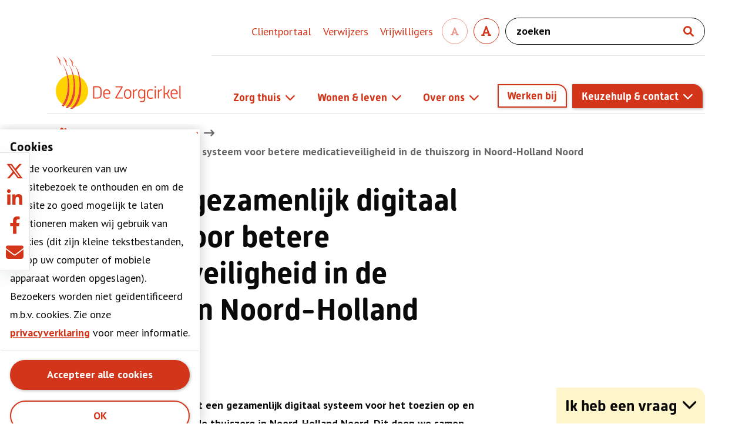

--- FILE ---
content_type: text/html; charset=utf-8
request_url: https://zorgcirkel.nl/nieuwsberichten/start-met-gezamenlijk-digitaal-systeem-voor-betere-medicatieveiligheid-in-de-thuiszorg-in-noord-holland-noord/
body_size: 26303
content:

<!DOCTYPE html>
<html class="no-js" lang="nl">
<head>
    <meta http-equiv="content-type" content="text/html; charset=UTF-8">
    <meta name="viewport" content="width=device-width, initial-scale=1.0">
    
<title>Start met gezamenlijk systeem voor betere medicatieveiligheid in de thuiszorg</title>
<meta name="description" content="Volgende week starten wij met een gezamenlijk digitaal systeem voor het toezien op en registreren van medicijnen in de thuiszorg in Noord-Holland Noord." />
<meta name="robots" content="index, follow" />
<meta http-equiv="Content-Type" content="text/html; charset=utf-8" />
<link rel="canonical" href="https://zorgcirkel.nl/nieuwsberichten/start-met-gezamenlijk-digitaal-systeem-voor-betere-medicatieveiligheid-in-de-thuiszorg-in-noord-holland-noord/"/>

   <meta name="node" content="16362">
    

    <style>
        #hideAll {
            position: fixed;
            left: 0;
            right: 0;
            top: 0;
            bottom: 0;
            background-color: white;
            z-index: 99;
        }
    </style>

    <link rel="shortcut icon" href="/dist/assets/favicon/favicon.ico"><link rel="icon" type="image/png" sizes="16x16" href="/dist/assets/favicon/favicon-16x16.png"><link rel="icon" type="image/png" sizes="32x32" href="/dist/assets/favicon/favicon-32x32.png"><link rel="icon" type="image/png" sizes="48x48" href="/dist/assets/favicon/favicon-48x48.png"><link rel="manifest" href="/dist/assets/favicon/manifest.json"><meta name="mobile-web-app-capable" content="yes"><meta name="theme-color" content="#fff"><meta name="application-name" content="zorgcirkel"><link rel="apple-touch-icon" sizes="57x57" href="/dist/assets/favicon/apple-touch-icon-57x57.png"><link rel="apple-touch-icon" sizes="60x60" href="/dist/assets/favicon/apple-touch-icon-60x60.png"><link rel="apple-touch-icon" sizes="72x72" href="/dist/assets/favicon/apple-touch-icon-72x72.png"><link rel="apple-touch-icon" sizes="76x76" href="/dist/assets/favicon/apple-touch-icon-76x76.png"><link rel="apple-touch-icon" sizes="114x114" href="/dist/assets/favicon/apple-touch-icon-114x114.png"><link rel="apple-touch-icon" sizes="120x120" href="/dist/assets/favicon/apple-touch-icon-120x120.png"><link rel="apple-touch-icon" sizes="144x144" href="/dist/assets/favicon/apple-touch-icon-144x144.png"><link rel="apple-touch-icon" sizes="152x152" href="/dist/assets/favicon/apple-touch-icon-152x152.png"><link rel="apple-touch-icon" sizes="167x167" href="/dist/assets/favicon/apple-touch-icon-167x167.png"><link rel="apple-touch-icon" sizes="180x180" href="/dist/assets/favicon/apple-touch-icon-180x180.png"><link rel="apple-touch-icon" sizes="1024x1024" href="/dist/assets/favicon/apple-touch-icon-1024x1024.png"><meta name="apple-mobile-web-app-capable" content="yes"><meta name="apple-mobile-web-app-status-bar-style" content="black-translucent"><meta name="apple-mobile-web-app-title" content="zorgcirkel"><link rel="apple-touch-startup-image" media="(device-width: 320px) and (device-height: 568px) and (-webkit-device-pixel-ratio: 2) and (orientation: portrait)" href="/dist/assets/favicon/apple-touch-startup-image-640x1136.png"><link rel="apple-touch-startup-image" media="(device-width: 375px) and (device-height: 667px) and (-webkit-device-pixel-ratio: 2) and (orientation: portrait)" href="/dist/assets/favicon/apple-touch-startup-image-750x1334.png"><link rel="apple-touch-startup-image" media="(device-width: 414px) and (device-height: 896px) and (-webkit-device-pixel-ratio: 2) and (orientation: portrait)" href="/dist/assets/favicon/apple-touch-startup-image-828x1792.png"><link rel="apple-touch-startup-image" media="(device-width: 375px) and (device-height: 812px) and (-webkit-device-pixel-ratio: 3) and (orientation: portrait)" href="/dist/assets/favicon/apple-touch-startup-image-1125x2436.png"><link rel="apple-touch-startup-image" media="(device-width: 414px) and (device-height: 736px) and (-webkit-device-pixel-ratio: 3) and (orientation: portrait)" href="/dist/assets/favicon/apple-touch-startup-image-1242x2208.png"><link rel="apple-touch-startup-image" media="(device-width: 414px) and (device-height: 896px) and (-webkit-device-pixel-ratio: 3) and (orientation: portrait)" href="/dist/assets/favicon/apple-touch-startup-image-1242x2688.png"><link rel="apple-touch-startup-image" media="(device-width: 768px) and (device-height: 1024px) and (-webkit-device-pixel-ratio: 2) and (orientation: portrait)" href="/dist/assets/favicon/apple-touch-startup-image-1536x2048.png"><link rel="apple-touch-startup-image" media="(device-width: 834px) and (device-height: 1112px) and (-webkit-device-pixel-ratio: 2) and (orientation: portrait)" href="/dist/assets/favicon/apple-touch-startup-image-1668x2224.png"><link rel="apple-touch-startup-image" media="(device-width: 834px) and (device-height: 1194px) and (-webkit-device-pixel-ratio: 2) and (orientation: portrait)" href="/dist/assets/favicon/apple-touch-startup-image-1668x2388.png"><link rel="apple-touch-startup-image" media="(device-width: 1024px) and (device-height: 1366px) and (-webkit-device-pixel-ratio: 2) and (orientation: portrait)" href="/dist/assets/favicon/apple-touch-startup-image-2048x2732.png"><link rel="apple-touch-startup-image" media="(device-width: 810px) and (device-height: 1080px) and (-webkit-device-pixel-ratio: 2) and (orientation: portrait)" href="/dist/assets/favicon/apple-touch-startup-image-1620x2160.png"><link rel="apple-touch-startup-image" media="(device-width: 320px) and (device-height: 568px) and (-webkit-device-pixel-ratio: 2) and (orientation: landscape)" href="/dist/assets/favicon/apple-touch-startup-image-1136x640.png"><link rel="apple-touch-startup-image" media="(device-width: 375px) and (device-height: 667px) and (-webkit-device-pixel-ratio: 2) and (orientation: landscape)" href="/dist/assets/favicon/apple-touch-startup-image-1334x750.png"><link rel="apple-touch-startup-image" media="(device-width: 414px) and (device-height: 896px) and (-webkit-device-pixel-ratio: 2) and (orientation: landscape)" href="/dist/assets/favicon/apple-touch-startup-image-1792x828.png"><link rel="apple-touch-startup-image" media="(device-width: 375px) and (device-height: 812px) and (-webkit-device-pixel-ratio: 3) and (orientation: landscape)" href="/dist/assets/favicon/apple-touch-startup-image-2436x1125.png"><link rel="apple-touch-startup-image" media="(device-width: 414px) and (device-height: 736px) and (-webkit-device-pixel-ratio: 3) and (orientation: landscape)" href="/dist/assets/favicon/apple-touch-startup-image-2208x1242.png"><link rel="apple-touch-startup-image" media="(device-width: 414px) and (device-height: 896px) and (-webkit-device-pixel-ratio: 3) and (orientation: landscape)" href="/dist/assets/favicon/apple-touch-startup-image-2688x1242.png"><link rel="apple-touch-startup-image" media="(device-width: 768px) and (device-height: 1024px) and (-webkit-device-pixel-ratio: 2) and (orientation: landscape)" href="/dist/assets/favicon/apple-touch-startup-image-2048x1536.png"><link rel="apple-touch-startup-image" media="(device-width: 834px) and (device-height: 1112px) and (-webkit-device-pixel-ratio: 2) and (orientation: landscape)" href="/dist/assets/favicon/apple-touch-startup-image-2224x1668.png"><link rel="apple-touch-startup-image" media="(device-width: 834px) and (device-height: 1194px) and (-webkit-device-pixel-ratio: 2) and (orientation: landscape)" href="/dist/assets/favicon/apple-touch-startup-image-2388x1668.png"><link rel="apple-touch-startup-image" media="(device-width: 1024px) and (device-height: 1366px) and (-webkit-device-pixel-ratio: 2) and (orientation: landscape)" href="/dist/assets/favicon/apple-touch-startup-image-2732x2048.png"><link rel="apple-touch-startup-image" media="(device-width: 810px) and (device-height: 1080px) and (-webkit-device-pixel-ratio: 2) and (orientation: landscape)" href="/dist/assets/favicon/apple-touch-startup-image-2160x1620.png"><link rel="icon" type="image/png" sizes="228x228" href="/dist/assets/favicon/coast-228x228.png"><meta name="msapplication-TileColor" content="#fff"><meta name="msapplication-TileImage" content="/dist/assets/favicon/mstile-144x144.png"><meta name="msapplication-config" content="/dist/assets/favicon/browserconfig.xml"><link rel="yandex-tableau-widget" href="/dist/assets/favicon/yandex-browser-manifest.json"><link href="/dist/css/main.min.css?ec2e0b15e963a1c879d0" rel="stylesheet">



 <meta property="og:type" content="Website" /> 
 <meta property="og:description" content="Volgende week starten wij met een gezamenlijk digitaal systeem voor het toezien op en registreren van medicijnen in de thuiszorg." /> 
 <meta property="og:title" content="Start met gezamenlijk digitaal systeem voor betere medicatieveiligheid in de thuiszorg in Noord-Holland Noord" /> 
 <meta property="og:url" content="https://zorgcirkel.nl/nieuwsberichten/start-met-gezamenlijk-digitaal-systeem-voor-betere-medicatieveiligheid-in-de-thuiszorg-in-noord-holland-noord/" /> 
 <meta name="twitter:card" content="Volgende week starten wij met een gezamenlijk digitaal systeem voor het toezien op en registreren van medicijnen in de thuiszorg." /> 
 <meta name="twitter:site" content="@zorgcirkel" /> 

    

        <!-- Google Tag Manager -->
    <script>
    (function (w, d, s, l, i) {
        w[l] = w[l] || []; w[l].push({
            'gtm.start':
                new Date().getTime(), event: 'gtm.js'
        }); var f = d.getElementsByTagName(s)[0],
            j = d.createElement(s), dl = l != 'dataLayer' ? '&l=' + l : ''; j.async = true; j.src =
                'https://www.googletagmanager.com/gtm.js?id=' + i + dl; f.parentNode.insertBefore(j, f);
        })(window, document, 'script', 'dataLayer', 'GTM-NWB58XX');
    </script>
    <!-- End Google Tag Manager -->

    <script src="https://www.google.com/recaptcha/api.js" async defer></script>
</head>

<body class="umb-dt-newsItem umb-tpl-NewsItem" 
      data-recaptchasitekey="6Lc6cqIUAAAAAJsq4oBl_LJcx1QPwaW4lvvg-lfd">
    <!-- Google Tag Manager (noscript) -->
    <noscript>
        <iframe src="https://www.googletagmanager.com/ns.html?id=GTM-NWB58XX"
                height="0" width="0" style="display:none;visibility:hidden"></iframe>
    </noscript>
    <!-- End Google Tag Manager (noscript) -->

    <div style="display: none" id="hideAll">&nbsp;</div>
    <script type="text/javascript">
        document.getElementById("hideAll").style.display = "block";
    </script>

    
<header data-sticky-container>
    <div class="sticky" data-sticky data-margin-top="0" data-check-every="0" data-stick-to="top" data-sticky-on="small">
        <div class="grid-container header">
            <div class="grid-x grid-padding-x">
                
                <div class="header-toparea-holder cell small-12 large-9 large-offset-3">
                    <div class="header-toparea">
                        <div class="extraLink show-for-large">
                            


            <a href="/clientportaal/">
                Clientportaal
            </a>
            <a href="/verwijzers/">
                Verwijzers
            </a>
            <a href="/vrijwilligers/" target=&quot;_blank&quot; rel=&quot;external&quot;>
                Vrijwilligers
            </a>

                        </div>

                        <div class="ZoomFont">
    <a class="ZoomFont-control ZoomFont-smaller"><i class="fa fa fa-font"></i></a>
    <a class="ZoomFont-control ZoomFont-bigger"><i class="fa fa-font"></i></a>
</div>

                        

<form class="searchBox" action="/zoeken/" method="GET">
    <input id="searchInput" class="searchBox-input" type="search" placeholder="zoeken" name="q">
    <button class="searchBox-submit" type="submit"><i class="fa fa-search"></i></button>
</form>
                    </div>
                </div>
                <div class="header-logoSpacer cell small-6 large-3">
                    <a class="header-logo" href="/">
                        <?xml version="1.0" encoding="utf-8"?>
<svg version="1.1" class="logo" xmlns="http://www.w3.org/2000/svg" xmlns:xlink="http://www.w3.org/1999/xlink" x="0px" y="0px" viewBox="0 0 300 96" style="enable-background:new 0 0 300 96;" xml:space="preserve">
<g class="logotext">
<path class="st0" d="M68,55.7c0-0.4,0.3-0.7,0.7-0.7h6.8c5.4,0,8,2.5,8,7.9v6.6c0,5.4-2.6,7.9-8,7.9h-6.8c-0.4,0-0.7-0.3-0.7-0.7
		V55.7z M75.5,75.4c4.7,0,5.8-2.5,5.8-6.3v-5.8c0-3.8-1.1-6.3-5.8-6.3h-5.3v18.4H75.5z" />

<path class="st0" d="M86.5,67.1c0-3.5,2.4-6.6,6.4-6.6c4,0,6.4,3.2,6.4,6.6v1.8c0,0.4-0.3,0.6-0.6,0.6h-10v1.7c0,2,1.1,4.6,4.4,4.6
		c1.7,0,3.1-0.4,4.2-0.6c0.5-0.1,0.9,0,1,0.4l0.1,0.5c0.1,0.4-0.1,0.7-0.6,0.9c-1.1,0.3-2.8,0.7-4.7,0.7c-4.3,0-6.6-3.2-6.6-6.5
		V67.1z M97.1,67.8V67c0-2.1-1.2-4.5-4.2-4.5c-3.1,0-4.2,2.4-4.2,4.5v0.8H97.1z" />

<path class="st0" d="M108.4,76c0-0.4,0.2-0.8,0.4-1.1L119.5,57h-10c-0.4,0-0.8-0.3-0.8-0.7v-0.5c0-0.4,0.3-0.7,0.8-0.7h11.8
		c0.4,0,0.7,0.3,0.7,0.7v0.6c0,0.4-0.2,0.8-0.4,1.2L111,75.4h10.8c0.4,0,0.7,0.3,0.7,0.7v0.5c0,0.4-0.3,0.7-0.7,0.7h-12.6
		c-0.4,0-0.7-0.3-0.7-0.7V76z" />

<path class="st0" d="M124.4,67.7c0-4.4,2.5-7.1,6.7-7.1c4.2,0,6.7,2.7,6.7,7.1v2.9c0,4.4-2.5,7.2-6.7,7.2c-4.2,0-6.7-2.7-6.7-7.2
		V67.7z M131,75.8c3.2,0,4.4-2.1,4.4-5.5v-2.4c0-3.3-1.2-5.4-4.4-5.4c-3.2,0-4.5,2.1-4.5,5.4v2.4C126.6,73.7,127.8,75.8,131,75.8z" />

<path class="st0" d="M140.9,61.7c0-0.4,0.3-0.7,0.7-0.7h0.4c0.4,0,0.7,0.3,0.7,0.7l0.2,1.7c1-1.5,2.8-2.8,4.4-2.8
		c0.6,0,1.4,0.1,1.3,1c-0.1,1.1-0.7,0.9-1.5,0.9c-1.4,0-3.1,1.5-4.2,3v11.1c0,0.4-0.3,0.7-0.7,0.7h-0.7c-0.4,0-0.8-0.3-0.8-0.7V61.7
		z" />

<path class="st0" d="M150.1,67.1c0-4.1,2.2-6.5,6-6.5c1.8,0,3.3,0.8,5,2.1l0.2-1.1c0-0.4,0.3-0.6,0.7-0.6h0.4
		c0.4,0,0.6,0.3,0.6,0.7v16.9c0,3.2-1.8,5.2-5.2,5.2h-3.5c-0.4,0-0.7-0.2-0.8-0.6l-0.1-0.5c-0.1-0.5,0.2-0.8,0.6-0.8h3.8
		c2,0,3.1-1.3,3.1-3.2v-3.1c-1.6,1.2-3,1.8-4.7,1.8c-3.7,0-6-2.4-6-6.5V67.1z M156.3,75.4c1.7,0,3-0.8,4.5-1.9v-9
		c-1.3-1-2.8-2.1-4.5-2.1c-2.8,0-4,1.7-4,5.1v2.7C152.3,73.7,153.5,75.4,156.3,75.4z" />

<path class="st0" d="M166.1,67.7c0-4.4,2.3-7.2,6.5-7.2c1.7,0,3.1,0.3,4.2,0.6c0.5,0.2,0.8,0.4,0.6,1l-0.1,0.4
		c-0.1,0.5-0.5,0.6-1,0.5c-0.9-0.3-2.2-0.5-3.6-0.5c-3.3,0-4.4,2.3-4.4,5.5v2.3c0,3.3,1.1,5.6,4.4,5.6c1.5,0,2.8-0.3,3.7-0.5
		c0.5-0.2,0.8,0.1,1,0.4l0.1,0.5c0.1,0.5-0.1,0.8-0.6,1c-1.1,0.3-2.6,0.6-4.3,0.6c-4.2,0-6.5-2.9-6.5-7.3V67.7z" />

<path class="st0" d="M180.1,56.3c0-0.8,0.6-1.4,1.4-1.4c0.8,0,1.5,0.6,1.5,1.4c0,0.8-0.6,1.5-1.5,1.5
		C180.7,57.8,180.1,57.1,180.1,56.3z M180.4,61.7c0-0.4,0.3-0.7,0.8-0.7h0.7c0.4,0,0.7,0.3,0.7,0.7v14.9c0,0.4-0.3,0.7-0.7,0.7h-0.7
		c-0.4,0-0.8-0.3-0.8-0.7V61.7z" />

<path class="st0" d="M186.3,61.7c0-0.4,0.3-0.7,0.7-0.7h0.4c0.4,0,0.7,0.3,0.7,0.7l0.2,1.7c1-1.5,2.8-2.8,4.4-2.8
		c0.6,0,1.4,0.1,1.3,1c-0.1,1.1-0.7,0.9-1.5,0.9c-1.4,0-3.1,1.5-4.2,3v11.1c0,0.4-0.3,0.7-0.7,0.7H187c-0.4,0-0.8-0.3-0.8-0.7V61.7z
		" />

<path class="st0" d="M196.5,54.8c0-0.4,0.3-0.7,0.8-0.7h0.7c0.4,0,0.7,0.3,0.7,0.7V68l3.5-0.9c0.9-0.3,1.4-0.9,1.6-1.5l1.6-4
		c0.2-0.4,0.5-0.6,1-0.6h0.8c0.5,0,0.7,0.3,0.5,0.8l-1.9,4.6c-0.4,1-1.1,1.9-2.2,2.3l4.5,7.8c0.3,0.4,0,0.8-0.4,0.8h-0.9
		c-0.4,0-0.8-0.2-1-0.6l-4.1-7.4l-2.8,0.7v6.6c0,0.4-0.3,0.7-0.7,0.7h-0.7c-0.4,0-0.8-0.3-0.8-0.7V54.8z" />

<path class="st0" d="M209.5,67.1c0-3.5,2.4-6.6,6.4-6.6c4,0,6.4,3.2,6.4,6.6v1.8c0,0.4-0.3,0.6-0.6,0.6h-10v1.7
		c0,2,1.1,4.6,4.4,4.6c1.7,0,3.1-0.4,4.2-0.6c0.5-0.1,0.9,0,1,0.4l0.1,0.5c0.1,0.4-0.1,0.7-0.6,0.9c-1.1,0.3-2.8,0.7-4.7,0.7
		c-4.3,0-6.6-3.2-6.6-6.5V67.1z M220.1,67.8V67c0-2.1-1.2-4.5-4.2-4.5c-3.1,0-4.2,2.4-4.2,4.5v0.8H220.1z" />

<path class="st0" d="M225.1,54.8c0-0.4,0.3-0.7,0.7-0.7h0.7c0.4,0,0.8,0.3,0.8,0.7v19.6c0,0.9,0.3,1.1,0.4,1.2
		c0.3,0.2,0.4,0.4,0.3,0.8L228,77c-0.1,0.4-0.3,0.7-0.8,0.6c-0.8-0.2-2-0.6-2-2.9V54.8z" />

</g>
<g class="logoservices">
<path class="st0" d="M68.7,76c0-0.4,0.2-0.8,0.4-1.1L79.8,57h-10c-0.4,0-0.8-0.3-0.8-0.7v-0.5c0-0.4,0.3-0.7,0.8-0.7h11.8
		c0.4,0,0.7,0.3,0.7,0.7v0.6c0,0.4-0.2,0.8-0.4,1.2L71.3,75.4h10.8c0.4,0,0.7,0.3,0.7,0.7v0.5c0,0.4-0.3,0.7-0.7,0.7H69.5
		c-0.4,0-0.7-0.3-0.7-0.7V76z" />

<path class="st0" d="M84.7,67.7c0-4.4,2.5-7.1,6.7-7.1c4.2,0,6.7,2.7,6.7,7.1v2.9c0,4.4-2.5,7.2-6.7,7.2c-4.2,0-6.7-2.7-6.7-7.2
		V67.7z M91.4,75.8c3.2,0,4.4-2.1,4.4-5.5v-2.4c0-3.3-1.2-5.4-4.4-5.4c-3.2,0-4.5,2.1-4.5,5.4v2.4C86.9,73.7,88.1,75.8,91.4,75.8z" />

<path class="st0" d="M101.2,61.7c0-0.4,0.3-0.7,0.7-0.7h0.4c0.4,0,0.7,0.3,0.7,0.7l0.2,1.7c1-1.5,2.8-2.8,4.4-2.8
		c0.6,0,1.4,0.1,1.3,1c-0.1,1.1-0.7,0.9-1.5,0.9c-1.4,0-3.1,1.5-4.2,3v11.1c0,0.4-0.3,0.7-0.7,0.7H102c-0.4,0-0.8-0.3-0.8-0.7V61.7z
		" />

<path class="st0" d="M110.4,67.1c0-4.1,2.2-6.5,6-6.5c1.8,0,3.3,0.8,5,2.1l0.2-1.1c0-0.4,0.3-0.6,0.7-0.6h0.4
		c0.4,0,0.6,0.3,0.6,0.7v16.9c0,3.2-1.8,5.2-5.2,5.2h-3.5c-0.4,0-0.7-0.2-0.8-0.6l-0.1-0.5c-0.1-0.5,0.2-0.8,0.6-0.8h3.8
		c2,0,3.1-1.3,3.1-3.2v-3.1c-1.6,1.2-3,1.8-4.7,1.8c-3.7,0-6-2.4-6-6.5V67.1z M116.6,75.4c1.7,0,3-0.8,4.5-1.9v-9
		c-1.3-1-2.8-2.1-4.5-2.1c-2.8,0-4,1.7-4,5.1v2.7C112.6,73.7,113.8,75.4,116.6,75.4z" />

<path class="st0" d="M126.5,67.7c0-4.4,2.3-7.2,6.5-7.2c1.7,0,3.1,0.3,4.2,0.6c0.5,0.2,0.8,0.4,0.6,1l-0.1,0.4
		c-0.1,0.5-0.5,0.6-1,0.5c-0.9-0.3-2.2-0.5-3.6-0.5c-3.3,0-4.4,2.3-4.4,5.5v2.3c0,3.3,1.1,5.6,4.4,5.6c1.5,0,2.8-0.3,3.7-0.5
		c0.5-0.2,0.8,0.1,1,0.4l0.1,0.5c0.1,0.5-0.1,0.8-0.6,1c-1.1,0.3-2.6,0.6-4.3,0.6c-4.2,0-6.5-2.9-6.5-7.3V67.7z" />

<path class="st0" d="M140.4,56.3c0-0.8,0.6-1.4,1.4-1.4c0.8,0,1.5,0.6,1.5,1.4c0,0.8-0.6,1.5-1.5,1.5
		C141,57.8,140.4,57.1,140.4,56.3z M140.7,61.7c0-0.4,0.3-0.7,0.8-0.7h0.7c0.4,0,0.7,0.3,0.7,0.7v14.9c0,0.4-0.3,0.7-0.7,0.7h-0.7
		c-0.4,0-0.8-0.3-0.8-0.7V61.7z" />

<path class="st0" d="M146.6,61.7c0-0.4,0.3-0.7,0.7-0.7h0.4c0.4,0,0.7,0.3,0.7,0.7l0.2,1.7c1-1.5,2.8-2.8,4.4-2.8
		c0.6,0,1.4,0.1,1.3,1c-0.1,1.1-0.7,0.9-1.5,0.9c-1.4,0-3.1,1.5-4.2,3v11.1c0,0.4-0.3,0.7-0.7,0.7h-0.7c-0.4,0-0.8-0.3-0.8-0.7V61.7
		z" />

<path class="st0" d="M156.9,54.8c0-0.4,0.3-0.7,0.8-0.7h0.7c0.4,0,0.7,0.3,0.7,0.7V68l3.5-0.9c0.9-0.3,1.4-0.9,1.6-1.5l1.6-4
		c0.2-0.4,0.5-0.6,1-0.6h0.8c0.5,0,0.7,0.3,0.5,0.8l-1.9,4.6c-0.4,1-1.1,1.9-2.2,2.3l4.5,7.8c0.3,0.4,0,0.8-0.4,0.8H167
		c-0.4,0-0.8-0.2-1-0.6l-4.1-7.4L159,70v6.6c0,0.4-0.3,0.7-0.7,0.7h-0.7c-0.4,0-0.8-0.3-0.8-0.7V54.8z" />

<path class="st0" d="M169.8,67.1c0-3.5,2.4-6.6,6.4-6.6c4,0,6.4,3.2,6.4,6.6v1.8c0,0.4-0.3,0.6-0.6,0.6h-10v1.7
		c0,2,1.1,4.6,4.4,4.6c1.7,0,3.1-0.4,4.2-0.6c0.5-0.1,0.9,0,1,0.4l0.1,0.5c0.1,0.4-0.1,0.7-0.6,0.9c-1.1,0.3-2.8,0.7-4.7,0.7
		c-4.3,0-6.6-3.2-6.6-6.5V67.1z M180.4,67.8V67c0-2.1-1.2-4.5-4.2-4.5c-3.1,0-4.2,2.4-4.2,4.5v0.8H180.4z" />

<path class="st0" d="M185.5,54.8c0-0.4,0.3-0.7,0.7-0.7h0.7c0.4,0,0.8,0.3,0.8,0.7v19.6c0,0.9,0.3,1.1,0.4,1.2
		c0.3,0.2,0.4,0.4,0.3,0.8l-0.1,0.5c-0.1,0.4-0.3,0.7-0.8,0.6c-0.8-0.2-2-0.6-2-2.9V54.8z" />

</g>
<g class="logoservices">
<path class="st1" d="M197.3,75c0.1-0.5,0.5-0.6,0.9-0.5c1.2,0.3,2.9,0.9,4.8,0.9c3.2,0,4.7-1.7,4.7-4.1c0-5.4-10.3-4-10.3-10.9
		c0-3.7,2.7-5.8,6.7-5.8c1.7,0,3.3,0.4,4.3,0.8c0.5,0.2,0.7,0.5,0.5,1l-0.1,0.4c-0.2,0.4-0.5,0.6-1,0.4c-0.9-0.3-2.2-0.7-3.8-0.7
		c-2.9,0-4.4,1.4-4.4,3.9c0,4.9,10.3,3.8,10.3,10.9c0,3.7-2.6,6.1-7,6.1c-2,0-3.8-0.5-5.2-0.9c-0.5-0.1-0.7-0.4-0.6-0.9L197.3,75z" />

<path class="st1" d="M212.8,66.8c0-3.4,2.3-6.5,6.3-6.5c4,0,6.3,3.2,6.3,6.5v1.8c0,0.3-0.3,0.6-0.6,0.6h-9.9v1.7c0,2,1,4.5,4.4,4.5
		c1.6,0,3.1-0.3,4.1-0.6c0.5-0.1,0.9,0,0.9,0.4l0.1,0.5c0.1,0.4-0.1,0.7-0.6,0.9c-1.1,0.3-2.8,0.7-4.6,0.7c-4.3,0-6.5-3.1-6.5-6.4
		V66.8z M223.3,67.5v-0.8c0-2-1.1-4.4-4.2-4.4s-4.2,2.4-4.2,4.4v0.8H223.3z" />

<path class="st1" d="M228.9,61.5c0-0.4,0.3-0.7,0.7-0.7h0.4c0.4,0,0.7,0.3,0.7,0.7l0.2,1.7c1-1.5,2.7-2.8,4.4-2.8
		c0.6,0,1.4,0.1,1.3,1c-0.1,1.1-0.7,0.9-1.5,0.9c-1.4,0-3.1,1.5-4.1,3v10.9c0,0.4-0.3,0.7-0.7,0.7h-0.7c-0.4,0-0.8-0.3-0.8-0.7V61.5
		z" />

<path class="st1" d="M237.9,61.6c-0.2-0.5,0.1-0.8,0.5-0.8h0.8c0.4,0,0.7,0.2,0.9,0.7l3.2,9.4c0.4,1.1,0.9,2.9,1.2,4.2
		c0.3-1.3,0.8-3,1.2-4.2l3.2-9.4c0.2-0.5,0.4-0.7,0.9-0.7h0.8c0.4,0,0.7,0.3,0.5,0.8L246,76.2c-0.2,0.4-0.5,0.8-1,0.8h-1.1
		c-0.4,0-0.8-0.3-0.9-0.8L237.9,61.6z" />

<path class="st1" d="M253.6,56.2c0-0.8,0.6-1.4,1.4-1.4c0.8,0,1.5,0.6,1.5,1.4c0,0.8-0.6,1.4-1.5,1.4
		C254.2,57.7,253.6,57,253.6,56.2z M254,61.5c0-0.4,0.3-0.7,0.8-0.7h0.7c0.4,0,0.7,0.3,0.7,0.7v14.7c0,0.4-0.3,0.7-0.7,0.7h-0.7
		c-0.4,0-0.8-0.3-0.8-0.7V61.5z" />

<path class="st1" d="M259.8,67.5c0-4.3,2.3-7.1,6.4-7.1c1.7,0,3.1,0.3,4.2,0.6c0.5,0.2,0.8,0.4,0.6,0.9l-0.1,0.4
		c-0.1,0.5-0.5,0.6-1,0.5c-0.9-0.3-2.2-0.5-3.6-0.5c-3.2,0-4.3,2.2-4.3,5.4v2.2c0,3.2,1.1,5.5,4.3,5.5c1.5,0,2.7-0.3,3.7-0.5
		c0.5-0.2,0.8,0.1,0.9,0.4l0.1,0.5c0.1,0.5-0.1,0.8-0.6,0.9c-1.1,0.3-2.5,0.6-4.2,0.6c-4.2,0-6.4-2.9-6.4-7.2V67.5z" />

<path class="st1" d="M273.9,66.8c0-3.4,2.3-6.5,6.3-6.5c4,0,6.3,3.2,6.3,6.5v1.8c0,0.3-0.3,0.6-0.6,0.6h-9.9v1.7c0,2,1,4.5,4.4,4.5
		c1.6,0,3.1-0.3,4.1-0.6c0.5-0.1,0.9,0,0.9,0.4l0.1,0.5c0.1,0.4-0.1,0.7-0.6,0.9c-1.1,0.3-2.8,0.7-4.6,0.7c-4.3,0-6.5-3.1-6.5-6.4
		V66.8z M284.4,67.5v-0.8c0-2-1.1-4.4-4.2-4.4s-4.2,2.4-4.2,4.4v0.8H284.4z" />

<path class="st1" d="M289.2,75.3c0.1-0.4,0.4-0.6,0.9-0.5c0.9,0.3,2.1,0.6,3.5,0.6c2.3,0,3.3-1.1,3.3-2.7c0-3.5-7.6-2.7-7.6-7.9
		c0-2.8,2.2-4.4,5.3-4.4c1.4,0,2.6,0.3,3.2,0.5c0.5,0.1,0.6,0.5,0.5,0.9l-0.1,0.4c-0.1,0.4-0.4,0.6-1,0.5c-0.6-0.2-1.5-0.3-2.6-0.3
		c-2,0-3.1,0.9-3.1,2.5c0,3.3,7.6,2.8,7.6,7.9c0,2.8-2.1,4.6-5.5,4.6c-1.6,0-3.2-0.4-4-0.7c-0.4-0.1-0.6-0.5-0.5-0.9L289.2,75.3z" />

</g>
<g class="logosymbol">
<path class="st0" d="M10.1,11C9.3,9.8,8,8.5,7.4,8c0.2,1.2,0.5,1.9,0.6,3c0.1,1.5,0,2.5,0.7,3.7c0.5,0.9,1.3,1.2,2.4,1.5
		c-0.3,0.2-0.8,0.3-1.2,0.2c-3.4-0.9-2.8-5.1-4.3-8.8C4.2,4.4,2.7,2.7,0.6,0C2.9,1.8,4.1,2.9,6,5.1C7.8,7.2,9.1,9.1,10.1,11" />

<path class="st0" d="M21.5,12.4c-0.8-1.1-2.1-2.5-2.7-3c0.2,1.2,0.5,1.9,0.6,3c0.1,1.5,0,2.5,0.7,3.7c0.5,0.9,1.3,1.2,2.4,1.5
		c-0.3,0.2-0.8,0.3-1.2,0.2c-3.4-0.9-2.8-5.1-4.3-8.8c-1.3-3.2-2.8-4.9-4.9-7.6c2.3,1.8,3.5,2.9,5.4,5.1
		C19.2,8.7,20.5,10.5,21.5,12.4" />

<path class="st0" d="M32.9,14.2c-0.8-1.1-2.1-2.5-2.7-3c0.2,1.2,0.5,1.9,0.6,3c0.1,1.5,0,2.5,0.7,3.7c0.5,0.9,1.3,1.2,2.4,1.5
		c-0.3,0.2-0.8,0.3-1.2,0.2c-3.4-0.9-2.8-5.1-4.3-8.8c-1.3-3.2-2.8-4.9-4.9-7.6c2.3,1.8,3.5,2.9,5.4,5.1
		C30.6,10.5,31.9,12.3,32.9,14.2" />

<g>
<path class="st1" d="M43,47.2c-0.2-3.6-0.7-7-1.3-10.3c-2.9-1.3-6.1-2.2-9.4-2.5c0.8,2.9,1.6,5.9,2.1,9.1
			c3.6,20.9-0.8,40.1-10.2,49.3c1.7,0.3,3.4,0.5,5.2,0.5C38.5,84.3,44.1,66.9,43,47.2z" />

<path class="st1" d="M21.6,47.2c-0.2-4-0.7-7.8-1.5-11.4C8.4,39.6,0,50.7,0,63.7c0,9.9,4.9,18.7,12.4,24
			C18.9,78.1,22.5,63.4,21.6,47.2z" />

<path class="st1" d="M58.9,63.7c0-11-6.1-20.6-15-25.7c0.4,1.8,0.8,3.6,1.1,5.4c3.6,20.9-0.8,40-10.2,49.2
			C48.6,90.1,58.9,78.1,58.9,63.7z" />

<path class="st1" d="M32.3,47.2c-0.3-4.5-0.9-8.8-1.8-12.9c-0.3,0-0.7,0-1,0c-2.6,0-5.2,0.4-7.6,1c0.7,2.6,1.4,5.4,1.8,8.2
			c3.3,19,0,36.5-7.7,46.5c1.3,0.7,2.7,1.3,4.1,1.7C28.4,82.4,33.4,65.8,32.3,47.2z" />

<path class="st0" d="M10.8,90c1.1,0.8,2.2,1.4,3.3,2.1c0.7-0.7,1.3-1.4,1.9-2.2c-1.2-0.6-2.4-1.4-3.5-2.1
			C11.9,88.5,11.4,89.3,10.8,90z" />

<path class="st0" d="M21,32.5c-2.5-8-6.1-15-10.3-20.6c3.8,5.7,6.9,12.9,8.8,21c0.2,0.9,0.4,1.9,0.6,2.8c0.6-0.2,1.1-0.4,1.7-0.5
			C21.6,34.3,21.3,33.4,21,32.5z" />

<path class="cutout" d="M23.7,43.4c-0.5-2.8-1.1-5.5-1.8-8.2c-0.6,0.2-1.1,0.3-1.7,0.5c0.7,3.7,1.2,7.5,1.5,11.4
			c1,16.2-2.7,30.9-9.2,40.5c1.1,0.8,2.3,1.5,3.5,2.1C23.6,79.9,27,62.4,23.7,43.4z" />

<path class="st0" d="M17.9,93.8c1.1,0.4,2.3,0.8,3.5,1.1c1-0.7,1.9-1.4,2.7-2.3c-1.4-0.3-2.8-0.6-4.1-1
			C19.4,92.4,18.7,93.2,17.9,93.8z" />

<path class="st0" d="M31.4,31.4c-2.5-7.6-4.9-12.2-9-17.5c3.6,5.3,5.5,10,7.4,17.5c0.2,0.9,0.4,1.9,0.7,2.8c0.6,0,1.2,0.1,1.8,0.1
			C32,33.4,31.7,32.4,31.4,31.4z" />

<path class="cutout" d="M34.4,43.4c-0.5-3.1-1.3-6.1-2.1-9.1c-0.6-0.1-1.2-0.1-1.8-0.1c0.9,4.1,1.5,8.4,1.8,12.9
			c1.1,18.6-3.9,35.2-12.2,44.4c1.3,0.4,2.7,0.8,4.1,1C33.6,83.5,38,64.3,34.4,43.4z" />

<path class="st0" d="M43,34.3c-2.5-8.8-3.7-10.2-8.9-18.4c3.9,7.3,5.6,11.2,6.9,17.6c0.2,1.1,0.4,2.2,0.6,3.3
			c0.8,0.4,1.5,0.7,2.3,1.1C43.6,36.8,43.3,35.5,43,34.3z" />

<path class="st0" d="M29.3,93.1c-1,1-2.1,1.9-3.2,2.7c1.1,0.1,2.2,0.2,3.4,0.2c0.4,0,0.7,0,1.1,0c1.5-0.9,3-2,4.3-3.3
			c-1.8,0.3-3.6,0.5-5.4,0.5C29.4,93.1,29.4,93.1,29.3,93.1z" />

<path class="cutout" d="M45.1,43.4c-0.3-1.8-0.7-3.6-1.1-5.4c-0.7-0.4-1.5-0.8-2.3-1.1c0.6,3.3,1.1,6.8,1.3,10.3
			c1.2,19.7-4.5,37.2-13.6,46c0,0,0.1,0,0.1,0c1.9,0,3.7-0.2,5.4-0.5C44.3,83.4,48.7,64.3,45.1,43.4z" />

	</g>
</g>
</svg>

                    </a>
                </div>
                <div class="header-menus cell small-6 large-9">
                    <a class="hide-for-large scroll-to-top" href="#top">
                        <i class="fas fa-chevron-up"></i>
                        <span class="scroll-to-top-label">Top</span>
                    </a>
                    

    <div class="title-bar" data-responsive-toggle="mainMenu" data-hide-for="large">
        <button class="hamburger hamburger--collapse" type="button" data-toggle aria-label="Menu" aria-controls="navigation" aria-expanded="false">
            
            <span class="hamburger-box">
                <span class="hamburger-inner"></span>
            </span>
        </button>
        <span class="hamburger-label menu-text">Menu</span>
        <span class="hamburger-label close-text">Sluiten</span>
    </div>
    <nav class="top-bar" data-topbar role="navigation" id="mainMenu">
        <div class="top-bar-left menuItems show-for-large">
                    <ul class="menu vertical large-horizontal large-dropdown "  data-responsive-menu="accordion large-dropdown"  data-auto-height="true" data-back-button='<li class="js-drilldown-back"><a tabindex="0">Terug</a></li>'>
                    <li class="">
                            <a class="parent" href="/zorg-thuis/"  data-toggle="17032">Zorg thuis</a>
    <div class="dropdown-pane" id="17032" data-dropdown data-hover="true" data-hover-pane="true">
        <div class="grid-x grid-margin-x">

            <div class="cell small-12 ">
                <div class="grid-x grid-margin-x">
                        <div class="cell small-12 medium-6 large-4">
                            <a href="/zorg-thuis/zorg-en-ondersteuning-thuis/" class="" >Zorg en ondersteuning thuis</a>

                                    <a href="/zorg-thuis/zorg-en-ondersteuning-thuis/65-fitness/" class=" thin" >65+ fitness</a>
                                    <a href="/zorg-thuis/zorg-en-ondersteuning-thuis/casemanager-dementie/" class=" thin" >Casemanager dementie</a>
                                    <a href="/zorg-thuis/zorg-en-ondersteuning-thuis/dagbesteding/" class=" thin" >Dagbesteding</a>
                                    <a href="/zorg-thuis/zorg-en-ondersteuning-thuis/hulp-bij-huishouden/" class=" thin" >Hulp bij huishouden</a>
                                    <a href="/zorg-thuis/zorg-en-ondersteuning-thuis/individuele-begeleiding/" class=" thin" >Individuele begeleiding</a>
                                    <a href="/zorg-thuis/zorg-en-ondersteuning-thuis/langer-zelfstandig-thuis/" class=" thin" >Langer zelfstandig thuis</a>
                                    <a href="/zorg-thuis/zorg-en-ondersteuning-thuis/leef-thuis-volledig-pakket-thuis/" class=" thin" >Leef Thuis (Volledig Pakket Thuis)</a>
                                    <a href="/zorg-thuis/zorg-en-ondersteuning-thuis/maaltijden-aan-huis/" class=" thin" >Maaltijden aan huis</a>
                                    <a href="/zorg-thuis/zorg-en-ondersteuning-thuis/mantelzorgondersteuning/" class=" thin" >Mantelzorgondersteuning</a>
                                    <a href="/zorg-thuis/zorg-en-ondersteuning-thuis/personenalarmering/" class=" thin" >Personenalarmering</a>
                                    <a href="/zorg-thuis/zorg-en-ondersteuning-thuis/preventiebezoek/" class=" thin" >Preventiebezoek</a>
                                    <a href="/zorg-thuis/zorg-en-ondersteuning-thuis/thuiszorg-wijkverpleging/" class=" thin" >Thuiszorg (wijkverpleging)</a>
                        </div>
                        <div class="cell small-12 medium-6 large-4">
                            <a href="/zorg-thuis/hulp-bij-aandoeningen/" class="" >Hulp bij aandoeningen</a>

                                    <a href="/zorg-thuis/hulp-bij-aandoeningen/de-ziekte-van-parkinson/" class=" thin" >De Ziekte van Parkinson</a>
                                    <a href="/zorg-thuis/hulp-bij-aandoeningen/dementie/" class=" thin" >Dementie</a>
                                    <a href="/zorg-thuis/hulp-bij-aandoeningen/leven-met-een-aandoening/" class=" thin" >Leven met een aandoening</a>
                                    <a href="/zorg-thuis/hulp-bij-aandoeningen/multiple-sclerose-ms/" class=" thin" >Multiple Sclerose (MS)</a>
                                    <a href="/zorg-thuis/hulp-bij-aandoeningen/niet-aangeboren-hersenletsel/" class=" thin" >Niet Aangeboren Hersenletsel</a>
                        </div>
                        <div class="cell small-12 medium-6 large-4">
                            <a href="/zorg-thuis/hulpmiddelen-en-digitale-zorg/" class="" >Digitale zorg en hulpmiddelen</a>

                                    <a href="/zorg-thuis/hulpmiddelen-en-digitale-zorg/compaan/" class=" thin" >Compaan</a>
                                    <a href="/zorg-thuis/hulpmiddelen-en-digitale-zorg/medido/" class=" thin" >Medido</a>
                                    <a href="/zorg-thuis/hulpmiddelen-en-digitale-zorg/tessa/" class=" thin" >Tessa</a>
                                    <a href="/zorg-thuis/hulpmiddelen-en-digitale-zorg/caren/" class=" thin" >Caren</a>
                                    <a href="/zorg-thuis/hulpmiddelen-en-digitale-zorg/thuiszorg-digiteams/" class=" thin" >Thuiszorg Digiteams</a>
                        </div>
                </div>
            </div>
        </div>
    </div>
                    </li>
                    <li class="">
                            <a class="parent" href="/wonen-leven/"  data-toggle="17030">Wonen &amp; leven</a>
    <div class="dropdown-pane" id="17030" data-dropdown data-hover="true" data-hover-pane="true">
        <div class="grid-x grid-margin-x">

            <div class="cell small-12 ">
                <div class="grid-x grid-margin-x">
                        <div class="cell small-12 medium-6 large-4">
                            <a href="/wonen-leven/wonen-met-zorg/" class="" >Wonen met zorg</a>

                                    <a href="/wonen-leven/wonen-met-zorg/onze-regio-s/" class=" thin" >Onze regio&#39;s</a>
                                    <a href="/wonen-leven/wonen-met-zorg/onze-woonzorg-locaties/" class=" thin" >Onze woonzorg-locaties</a>
                                    <a href="/wonen-leven/wonen-met-zorg/seniorenwoningen/" class=" thin" >Seniorenwoningen</a>
                                    <a href="/wonen-leven/wonen-met-zorg/thuis-of-bij-ons/" class=" thin" >Thuis of bij ons?</a>
                                    <a href="/wonen-leven/wonen-met-zorg/wonen-met-dementie/" class=" thin" >Wonen met dementie</a>
                        </div>
                        <div class="cell small-12 medium-6 large-4">
                            <a href="/wonen-leven/revalideren-herstellen/" class="" >Revalideren &amp; herstellen</a>

                                    <a href="/wonen-leven/revalideren-herstellen/geriatrische-revalidatiezorg/" class=" thin" >Geriatrische revalidatiezorg</a>
                                    <a href="/wonen-leven/revalideren-herstellen/logeren-in-het-respijthuis/" class=" thin" >Logeren in het respijthuis</a>
                                    <a href="/wonen-leven/revalideren-herstellen/revalidatie-en-herstellocaties/" class=" thin" >Revalidatie- en herstellocaties</a>
                                    <a href="/wonen-leven/revalideren-herstellen/tijdelijke-zorg/" class=" thin" >Tijdelijke zorg</a>
                                    <a href="/wonen-leven/revalideren-herstellen/wijkkliniek/" class=" thin" >Wijkkliniek</a>
                        </div>
                        <div class="cell small-12 medium-6 large-4">
                            <a href="/wonen-leven/zorg-ondersteuning/" class="" >Zorg &amp; ondersteuning</a>

                                    <a href="/wonen-leven/zorg-ondersteuning/behandelingen/" class=" thin" >Behandelingen</a>
                                    <a href="/wonen-leven/zorg-ondersteuning/palliatief-terminale-zorg/" class=" thin" >Palliatieve en terminale zorg</a>
                                    <a href="/wonen-leven/zorg-ondersteuning/persoonsgerichte-zorg/" class=" thin" >Persoonsgerichte zorg</a>
                                    <a href="/wonen-leven/zorg-ondersteuning/welke-zorg-past-bij-u/" class=" thin" >Welke zorg past bij u?</a>
                        </div>
                </div>
            </div>
        </div>
    </div>
                    </li>
                    <li class="">
                            <a class="parent" href="/over-ons/"  data-toggle="1149">Over ons</a>
    <div class="dropdown-pane" id="1149" data-dropdown data-hover="true" data-hover-pane="true">
        <div class="grid-x grid-margin-x">

            <div class="cell small-12 ">
                <div class="grid-x grid-margin-x">
                        <div class="cell small-12 medium-6 large-4">
                            <a href="/over-ons/ervaringen/" class="" >Ervaringen</a>

                        </div>
                        <div class="cell small-12 medium-6 large-4">
                            <a href="/over-ons/kwaliteit-veiligheid/" class="" >Kwaliteit &amp; veiligheid</a>

                        </div>
                        <div class="cell small-12 medium-6 large-4">
                            <a href="/over-ons/medewerkers/" class="" >Medewerkers</a>

                        </div>
                        <div class="cell small-12 medium-6 large-4">
                            <a href="/over-ons/onderzoek/" class="" >Onderzoek</a>

                        </div>
                        <div class="cell small-12 medium-6 large-4">
                            <a href="/over-ons/samen-maken-we-de-cirkel-rond/" class="" >Samen maken we de cirkel rond</a>

                        </div>
                        <div class="cell small-12 medium-6 large-4">
                            <a href="/over-ons/organisatie/" class="" >Organisatie</a>

                        </div>
                        <div class="cell small-12 medium-6 large-4">
                            <a href="/over-ons/partners/" class="" >Partners</a>

                        </div>
                        <div class="cell small-12 medium-6 large-4">
                            <a href="/over-ons/sterk-in-persoonsgericht-werken/" class="" >Sterk in persoonsgericht werken</a>

                        </div>
                        <div class="cell small-12 medium-6 large-4">
                            <a href="/over-ons/duurzaamheid/" class="" >Duurzaamheid</a>

                        </div>
                </div>
            </div>
        </div>
    </div>
                    </li>
        </ul>

        </div>
            <div class="top-bar-right sideMenuItems show-for-large">
                        <ul class="menu vertical large-horizontal large-dropdown "  data-responsive-menu="accordion large-dropdown"  data-auto-height="true" data-back-button='<li class="js-drilldown-back"><a tabindex="0">Terug</a></li>'>
                    <li class="">
                        <a href="/werken-bij/"  target=&quot;_blank&quot; >Werken bij</a>
                    </li>
                    <li class="">
                            <a class="parent" href="/contact/"  data-toggle="1062">Keuzehulp &amp; contact</a>
    <div class="dropdown-pane" id="1062" data-dropdown data-hover="true" data-hover-pane="true">
        <div class="grid-x grid-margin-x">
    <div class="cell small-12 medium-6 large-4">
        <div class="extra-info">
                <div class="extra-info-title">Klantenservice</div>
                            <div class="extra-info-content">
                    <p>Bereikbaar van maandag tot en met vrijdag van 07:00 uur tot 18:00 uur.</p>
                </div>
                                <div class="extra-info-item">
<i class="fa-solid fa-map-marker-alt"></i>                        <p>Postbus 655, 1440 AR Purmerend</p>                    </div>
                    <div class="extra-info-item">
<i class="fa-solid fa-phone"></i>                        <p><a href="tel:0885599500">088 55 99 500​</a></p>                    </div>
                    <div class="extra-info-item">
<i class="fa-solid fa-envelope"></i>                        <p><a href="mailto:klantenservice@zorgcirkel.nl">klantenservice@zorgcirkel.nl</a></p>                    </div>
                    </div>
    </div>

            <div class="cell small-12 medium-6 large-8">
                <div class="grid-x grid-margin-x">
                        <div class="cell small-12 medium-12 large-6">
                            <a href="/contact/klantenservice/" class="" >Klantenservice</a>

                        </div>
                        <div class="cell small-12 medium-12 large-6">
                            <a href="/contact/keuzehulp/" class="" >Keuzehulp</a>

                        </div>
                        <div class="cell small-12 medium-12 large-6">
                            <a href="/contact/doktersassistent/" class="" >Doktersassistent</a>

                        </div>
                        <div class="cell small-12 medium-12 large-6">
                            <a href="/contact/klachtenfunctionaris/" class="" >Klachtenfunctionaris</a>

                        </div>
                        <div class="cell small-12 medium-12 large-6">
                            <a href="/contact/hulp-bij-bemiddelen/" class="" >Hulp bij Bemiddelen</a>

                        </div>
                        <div class="cell small-12 medium-12 large-6">
                            <a href="/contact/factuuradres-voor-bedrijven/" class="" >Factuuradres voor bedrijven</a>

                        </div>
                        <div class="cell small-12 medium-12 large-6">
                            <a href="/contact/pers/" class="" >Pers</a>

                        </div>
                        <div class="cell small-12 medium-12 large-6">
                            <a href="/contact/onze-locaties/" class="" >Onze locaties</a>

                        </div>
                </div>
            </div>
        </div>
    </div>
                    </li>
        </ul>

            </div>
        <div class="drilldown-menus hide-for-large">
                    <ul class="menu vertical large-horizontal large-dropdown "  data-responsive-menu="accordion large-dropdown" data-drilldown data-parent-link="true" data-auto-height="true" data-back-button='<li class="js-drilldown-back"><a tabindex="0">Terug</a></li>'>
                    <li class="">
                            <a class="parent" href="/zorg-thuis/" >Zorg thuis</a>
        <ul class="menu vertical nested "   data-auto-height="true" data-back-button='<li class="js-drilldown-back"><a tabindex="0">Terug</a></li>'>
                    <li class="">
                            <a class="parent" href="/zorg-thuis/zorg-en-ondersteuning-thuis/" >Zorg en ondersteuning thuis</a>
        <ul class="menu vertical nested "   data-auto-height="true" data-back-button='<li class="js-drilldown-back"><a tabindex="0">Terug</a></li>'>
                    <li class=" eenClassNaam">
                        <a href="/zorg-thuis/zorg-en-ondersteuning-thuis/65-fitness/" >65+ fitness</a>
                    </li>
                    <li class=" eenClassNaam">
                        <a href="/zorg-thuis/zorg-en-ondersteuning-thuis/casemanager-dementie/" >Casemanager dementie</a>
                    </li>
                    <li class=" eenClassNaam">
                        <a href="/zorg-thuis/zorg-en-ondersteuning-thuis/dagbesteding/" >Dagbesteding</a>
                    </li>
                    <li class=" eenClassNaam">
                        <a href="/zorg-thuis/zorg-en-ondersteuning-thuis/hulp-bij-huishouden/" >Hulp bij huishouden</a>
                    </li>
                    <li class=" eenClassNaam">
                        <a href="/zorg-thuis/zorg-en-ondersteuning-thuis/individuele-begeleiding/" >Individuele begeleiding</a>
                    </li>
                    <li class=" eenClassNaam">
                        <a href="/zorg-thuis/zorg-en-ondersteuning-thuis/langer-zelfstandig-thuis/" >Langer zelfstandig thuis</a>
                    </li>
                    <li class=" eenClassNaam">
                        <a href="/zorg-thuis/zorg-en-ondersteuning-thuis/leef-thuis-volledig-pakket-thuis/" >Leef Thuis (Volledig Pakket Thuis)</a>
                    </li>
                    <li class=" eenClassNaam">
                            <a class="parent" href="/zorg-thuis/zorg-en-ondersteuning-thuis/maaltijden-aan-huis/" >Maaltijden aan huis</a>
                    </li>
                    <li class=" eenClassNaam">
                            <a class="parent" href="/zorg-thuis/zorg-en-ondersteuning-thuis/mantelzorgondersteuning/" >Mantelzorgondersteuning</a>
                    </li>
                    <li class=" eenClassNaam">
                        <a href="/zorg-thuis/zorg-en-ondersteuning-thuis/personenalarmering/" >Personenalarmering</a>
                    </li>
                    <li class=" eenClassNaam">
                        <a href="/zorg-thuis/zorg-en-ondersteuning-thuis/preventiebezoek/" >Preventiebezoek</a>
                    </li>
                    <li class=" eenClassNaam">
                        <a href="/zorg-thuis/zorg-en-ondersteuning-thuis/thuiszorg-wijkverpleging/" >Thuiszorg (wijkverpleging)</a>
                    </li>
        </ul>
                    </li>
                    <li class="">
                            <a class="parent" href="/zorg-thuis/hulp-bij-aandoeningen/" >Hulp bij aandoeningen</a>
        <ul class="menu vertical nested "   data-auto-height="true" data-back-button='<li class="js-drilldown-back"><a tabindex="0">Terug</a></li>'>
                    <li class=" eenClassNaam">
                        <a href="/zorg-thuis/hulp-bij-aandoeningen/de-ziekte-van-parkinson/" >De Ziekte van Parkinson</a>
                    </li>
                    <li class=" eenClassNaam">
                        <a href="/zorg-thuis/hulp-bij-aandoeningen/dementie/" >Dementie</a>
                    </li>
                    <li class=" eenClassNaam">
                        <a href="/zorg-thuis/hulp-bij-aandoeningen/leven-met-een-aandoening/" >Leven met een aandoening</a>
                    </li>
                    <li class=" eenClassNaam">
                        <a href="/zorg-thuis/hulp-bij-aandoeningen/multiple-sclerose-ms/" >Multiple Sclerose (MS)</a>
                    </li>
                    <li class=" eenClassNaam">
                        <a href="/zorg-thuis/hulp-bij-aandoeningen/niet-aangeboren-hersenletsel/" >Niet Aangeboren Hersenletsel</a>
                    </li>
        </ul>
                    </li>
                    <li class="">
                            <a class="parent" href="/zorg-thuis/hulpmiddelen-en-digitale-zorg/" >Digitale zorg en hulpmiddelen</a>
        <ul class="menu vertical nested "   data-auto-height="true" data-back-button='<li class="js-drilldown-back"><a tabindex="0">Terug</a></li>'>
                    <li class=" eenClassNaam">
                        <a href="/zorg-thuis/hulpmiddelen-en-digitale-zorg/compaan/" >Compaan</a>
                    </li>
                    <li class=" eenClassNaam">
                        <a href="/zorg-thuis/hulpmiddelen-en-digitale-zorg/medido/" >Medido</a>
                    </li>
                    <li class=" eenClassNaam">
                        <a href="/zorg-thuis/hulpmiddelen-en-digitale-zorg/tessa/" >Tessa</a>
                    </li>
                    <li class=" eenClassNaam">
                        <a href="/zorg-thuis/hulpmiddelen-en-digitale-zorg/caren/" >Caren</a>
                    </li>
                    <li class=" eenClassNaam">
                        <a href="/zorg-thuis/hulpmiddelen-en-digitale-zorg/thuiszorg-digiteams/" >Thuiszorg Digiteams</a>
                    </li>
        </ul>
                    </li>
        </ul>
                    </li>
                    <li class="">
                            <a class="parent" href="/wonen-leven/" >Wonen &amp; leven</a>
        <ul class="menu vertical nested "   data-auto-height="true" data-back-button='<li class="js-drilldown-back"><a tabindex="0">Terug</a></li>'>
                    <li class="">
                            <a class="parent" href="/wonen-leven/wonen-met-zorg/" >Wonen met zorg</a>
        <ul class="menu vertical nested "   data-auto-height="true" data-back-button='<li class="js-drilldown-back"><a tabindex="0">Terug</a></li>'>
                    <li class=" eenClassNaam">
                        <a href="/wonen-leven/wonen-met-zorg/onze-regio-s/" >Onze regio&#39;s</a>
                    </li>
                    <li class=" eenClassNaam">
                            <a class="parent" href="/wonen-leven/wonen-met-zorg/onze-woonzorg-locaties/" >Onze woonzorg-locaties</a>
                    </li>
                    <li class=" eenClassNaam">
                            <a class="parent" href="/wonen-leven/wonen-met-zorg/seniorenwoningen/" >Seniorenwoningen</a>
                    </li>
                    <li class=" eenClassNaam">
                        <a href="/wonen-leven/wonen-met-zorg/thuis-of-bij-ons/" >Thuis of bij ons?</a>
                    </li>
                    <li class=" eenClassNaam">
                        <a href="/wonen-leven/wonen-met-zorg/wonen-met-dementie/" >Wonen met dementie</a>
                    </li>
        </ul>
                    </li>
                    <li class="">
                            <a class="parent" href="/wonen-leven/revalideren-herstellen/" >Revalideren &amp; herstellen</a>
        <ul class="menu vertical nested "   data-auto-height="true" data-back-button='<li class="js-drilldown-back"><a tabindex="0">Terug</a></li>'>
                    <li class=" eenClassNaam">
                        <a href="/wonen-leven/revalideren-herstellen/geriatrische-revalidatiezorg/" >Geriatrische revalidatiezorg</a>
                    </li>
                    <li class=" eenClassNaam">
                        <a href="/wonen-leven/revalideren-herstellen/logeren-in-het-respijthuis/" >Logeren in het respijthuis</a>
                    </li>
                    <li class=" eenClassNaam">
                        <a href="/wonen-leven/revalideren-herstellen/revalidatie-en-herstellocaties/" >Revalidatie- en herstellocaties</a>
                    </li>
                    <li class=" eenClassNaam">
                        <a href="/wonen-leven/revalideren-herstellen/tijdelijke-zorg/" >Tijdelijke zorg</a>
                    </li>
                    <li class=" eenClassNaam">
                        <a href="/wonen-leven/revalideren-herstellen/wijkkliniek/" >Wijkkliniek</a>
                    </li>
        </ul>
                    </li>
                    <li class="">
                            <a class="parent" href="/wonen-leven/zorg-ondersteuning/" >Zorg &amp; ondersteuning</a>
        <ul class="menu vertical nested "   data-auto-height="true" data-back-button='<li class="js-drilldown-back"><a tabindex="0">Terug</a></li>'>
                    <li class=" eenClassNaam">
                        <a href="/wonen-leven/zorg-ondersteuning/behandelingen/" >Behandelingen</a>
                    </li>
                    <li class=" eenClassNaam">
                        <a href="/wonen-leven/zorg-ondersteuning/palliatief-terminale-zorg/" >Palliatieve en terminale zorg</a>
                    </li>
                    <li class=" eenClassNaam">
                        <a href="/wonen-leven/zorg-ondersteuning/persoonsgerichte-zorg/" >Persoonsgerichte zorg</a>
                    </li>
                    <li class=" eenClassNaam">
                        <a href="/wonen-leven/zorg-ondersteuning/welke-zorg-past-bij-u/" >Welke zorg past bij u?</a>
                    </li>
        </ul>
                    </li>
        </ul>
                    </li>
                    <li class="">
                            <a class="parent" href="/over-ons/" >Over ons</a>
        <ul class="menu vertical nested "   data-auto-height="true" data-back-button='<li class="js-drilldown-back"><a tabindex="0">Terug</a></li>'>
                    <li class="">
                        <a href="/over-ons/ervaringen/" >Ervaringen</a>
                    </li>
                    <li class="">
                        <a href="/over-ons/kwaliteit-veiligheid/" >Kwaliteit &amp; veiligheid</a>
                    </li>
                    <li class="">
                        <a href="/over-ons/medewerkers/" >Medewerkers</a>
                    </li>
                    <li class="">
                        <a href="/over-ons/onderzoek/" >Onderzoek</a>
                    </li>
                    <li class="">
                        <a href="/over-ons/samen-maken-we-de-cirkel-rond/" >Samen maken we de cirkel rond</a>
                    </li>
                    <li class="">
                        <a href="/over-ons/organisatie/" >Organisatie</a>
                    </li>
                    <li class="">
                        <a href="/over-ons/partners/" >Partners</a>
                    </li>
                    <li class="">
                        <a href="/over-ons/sterk-in-persoonsgericht-werken/" >Sterk in persoonsgericht werken</a>
                    </li>
                    <li class="">
                        <a href="/over-ons/duurzaamheid/" >Duurzaamheid</a>
                    </li>
        </ul>
                    </li>
        </ul>


        <ul class="menu vertical highlight large-horizontal large-dropdown "  data-responsive-menu="accordion large-dropdown" data-drilldown data-parent-link="true" data-auto-height="true" data-back-button='<li class="js-drilldown-back"><a tabindex="0">Terug</a></li>'>
                    <li class="">
                        <a href="/werken-bij/"  target=&quot;_blank&quot; >Werken bij</a>
                    </li>
                    <li class="">
                            <a class="parent" href="/contact/" >Keuzehulp &amp; contact</a>
        <ul class="menu vertical nested "   data-auto-height="true" data-back-button='<li class="js-drilldown-back"><a tabindex="0">Terug</a></li>'>
                    <li class="">
                        <a href="/contact/klantenservice/" >Klantenservice</a>
                    </li>
                    <li class="">
                        <a href="/contact/keuzehulp/" >Keuzehulp</a>
                    </li>
                    <li class="">
                        <a href="/contact/doktersassistent/" >Doktersassistent</a>
                    </li>
                    <li class="">
                        <a href="/contact/klachtenfunctionaris/" >Klachtenfunctionaris</a>
                    </li>
                    <li class="">
                        <a href="/contact/hulp-bij-bemiddelen/" >Hulp bij Bemiddelen</a>
                    </li>
                    <li class="">
                        <a href="/contact/factuuradres-voor-bedrijven/" >Factuuradres voor bedrijven</a>
                    </li>
                    <li class="">
                        <a href="/contact/pers/" >Pers</a>
                    </li>
                    <li class="">
                        <a href="/contact/onze-locaties/" >Onze locaties</a>
                    </li>
        </ul>
                    </li>
        </ul>
            <div class="extraLink">
                


            <a href="/clientportaal/">
                Clientportaal
            </a>
            <a href="/verwijzers/">
                Verwijzers
            </a>
            <a href="/vrijwilligers/" target=&quot;_blank&quot; rel=&quot;external&quot;>
                Vrijwilligers
            </a>

            </div>
        </div>
    </nav>



                </div>
            </div>
        </div>
    </div>
</header>



    <main class="main" role="main">
        


<div class="grid-container">
    <div class="grid-x grid-padding-x">
        <div class="page-body cell medium-12">

            
            <nav class="breadcrumb" aria-label="Breadcrumb">
                <ul class="breadcrumb-items">
                        <li class="breadcrumb-item">
                            <a href="/home/">home</a>
                        </li>

                        <li class="breadcrumb-item">
                            <a href="/nieuwsberichten/">Nieuwsberichten</a>
                        </li>
                                            <li class="breadcrumb-item breadcrumb-item--current" aria-current="page">
                            Start met gezamenlijk digitaal systeem voor betere medicatieveiligheid in de thuiszorg in Noord-Holland Noord
                        </li>
                </ul>
            </nav>

        </div>
    </div>
</div>



<div class="grid-container pageIntro" data-sticky-container>
    <div class="grid-x grid-padding-x">
        <div class="page-body cell medium-8">
                    <h1 class="pageIntro-title">Start met gezamenlijk digitaal systeem voor betere medicatieveiligheid in de thuiszorg in Noord-Holland Noord</h1>
                            <span class="pageIntro-subTitle">01 september 2021</span>
                            <div class="pageIntro-text">
                    <p><strong>Volgende week starten wij met een gezamenlijk digitaal systeem voor het toezien op en registreren van medicijnen in de thuiszorg in Noord-Holland Noord. Dit doen we samen met de thuiszorgorganisaties Omring, Evean, Woonzorggroep Samen en WilgaerdenLeekerweideGroep en de apotheken en apotheekhoudende huisartsen in de regio. Het systeem biedt een compleet en actueel medicijnoverzicht per cliënt en zorgt voor efficiëntere samenwerking. We starten met een aantal cliënten en breiden dit langzamerhand uit tot alle cliënten die van ons zorg thuis ontvangen.</strong></p>
<p>Het gezamenlijk elektronisch toedienregistratiesysteem biedt via een app een compleet en actueel overzicht van het medicijngebruik per cliënt. De digitale medicatietoedienlijsten vervangen de papieren lijsten. Zo hebben alle betrokken zorgverleners altijd dezelfde, actuele informatie. Dat werkt snel en verbetert de medicatieveiligheid.</p>
<p>Wijkverpleegkundige Nine Ramler: “Ik kijk ernaar uit om te starten met CareXS Meddy. Fijn dat we dit samen doen en dat we nu allemaal met dezelfde aftekenlijsten gaan werken. Het werkt sneller en actueler, maar is ook weer een stap verder richting in het verdwijnen van de papieren dossiers. Dat is toekomstgericht en beter voor het milieu.”</p>
<p><strong>Samen investeren in medicatieveiligheid<br /></strong>De start met het gezamenlijk elektronisch toedienregistratiesysteem maakt deel uit van het regionale convenant Medicatieveiligheid dat 21 zorginstanties in de regio Noord-Holland Noord hebben afgesloten. Dit convenant heeft als doel de kwaliteit van de medicatiezorg te verbeteren.</p>
<p>De zorgorganisaties werken al langer samen binnen het samenwerkingsverband ZWplus. Voorzitter van het arbeidsmarkt platform ZWplus NHN en voorzitter van de Raad van Bestuur van Omring Jolanda Buwalda: “Vanuit het convenant willen we graag samen investeren in medicatieveiligheid voor cliënten en gemak voor zorgprofessionals. Digitalisering via een elektronisch toedienregistratiesysteem blijkt een goede oplossing.”</p>
<p>Digitale samenwerking op het gebied van medicatiebeheer geeft een extra impuls aan grotere bewegingen zoals regionale samenwerking en specialistische zorg thuis: Juiste Zorg op de Juiste Plaats.</p>
                </div>
        </div>
            </div>
</div>

            <div class="grid-breakout grid-breakout--white">
                <div class="grid grid-container">
                    <div class="grid-x grid-padding-x">
                            <div class="widgets cell small-12">
                                
<div class="widget widget-story">
    

    <div class="Story story story--hasText">

            <div class="story-content">
                <div class="story-text">

<p><strong>Uitbreiding<br /></strong><span>Geografisch groeit het werkgebied van (initieel) de regio Noord- Holland Noord tot (uiteindelijk) de regio “boven het Noordzeekanaal”. Binnen De Zorgcirkel zijn de thuiszorgteams in onze regio Egmond en Heiloo nu gestart met het systeem bij een aantal cliënten. Langzamerhand wordt dit uitgebreid naar alle cliënten in de regio en volgen dan ook de teams in Alkmaar, Purmerend, Zaanstreek, Edam, Volendam en Landsmeer.</span></p>
                </div>
                            </div>
    </div>

</div>
                            </div>
                    </div>
                </div>
            </div>




<div class="FooterForm footerForm ">
    <div class="footerForm-tab FooterForm-tab">
        <span>
            Ik heb een vraag
            <i class="fa fa-chevron-down"></i>
        </span>
    </div>
    <div class="grid-container">
        <form action="https://webto.salesforce.com/servlet/servlet.WebToCase?encoding=UTF-8" method="POST" data-abide novalidate id="footerForm">
            <input type="hidden" name='captcha_settings' value='{"keyname":"Zorgcirkel_Recaptcha_v2_checkbox","fallback":"true","orgId":"00D09000001Ksm5","ts":""}'>
            <input type="hidden" name="orgid" value="00D09000001Ksm5">
            <input type="hidden" name="retURL" value="https://zorgcirkel.nl/contact/uw-vraag-is-in-goede-orde-ontvangen/">
            <!--  ----------------------------------------------------------------------  -->
            <!--  NOTE: These fields are optional debugging elements. Please uncomment    -->
            <!--  these lines if you wish to test in debug mode.                          -->
            <!--  <input type="hidden" name="debug" value=1>                              -->
            <!--  <input type="hidden" name="debugEmail" value="nstol@deloitte.nl">       -->
            <!--  ----------------------------------------------------------------------  -->
            <div class="grid-x grid-padding-x">
                <div class="cell small-12">
                    <h4 class="footerForm-title">
                        
                    </h4>
                </div>
                <div class="cell footerForm-column medium-6">
                    <fieldset>
                        <legend>Hoe kunnen wij u helpen?</legend>
                        <div class="form-field">
                            <label for="type">Kies het onderwerp van uw vraag</label>
                            <select id="type" name="type" required>
                                <option value="">Maak een keuze</option>
                                <option value="Living or revalidation">Zorg of revalideren op locatie</option>
                                <option value="Homecare">Thuiszorg of hulp in de huishouding</option>
                                <option value="Treatment">Behandelingen (zoals fysiotherapie, logopedie, etc)</option>
                                <option value="Complementary Products and Services">Aanvullende producten en diensten</option>
                                <option value="Rental">Wonen of huren</option>
                                <option value="Reimbursements and costs">Vergoedingen, kosten en indicaties</option>
                                <option value="Vacancies">Vacatures</option>
                                <option value="Employee questions">Personeelsvragen (bijv. over salaris, fietsplan en bedrijfsfitness)</option>
                                <option value="Complaint">Klacht of compliment</option>
                                <option value="Other">Anders</option>
                            </select>
                            <span class="form-error">
                                Onderwerp is verplicht!
                            </span>
                        </div>
                        <div class="form-field">
                            <label for="subject">Onderwerp</label>
                            <input id="subject" maxlength="80" name="subject" size="20" type="text" required>
                            <span class="form-error">
                                Onderwerp is verplicht!
                            </span>
                        </div>
                        <div class="form-field">
                            <label for="description">Wat is uw vraag? (Vermeld indien relevant ook om welke locatie het gaat!)</label>
                            <textarea name="description" placeholder="Voer uw vraag in en vermeld om welke locatie het gaat..." required></textarea>
                            <span class="form-error">
                                Vraag is verplicht!
                            </span>
                        </div>
                    </fieldset>
                </div>
                <div class="cell medium-6 footerForm-column flex-container flex-dir-column">
                    <fieldset>
                        <legend>Hoe kunnen wij u bereiken?</legend>
                        <div class="grid-x grid-padding-x">
                            <div class="cell large-6 form-field">
                                <label for="name">Uw voornaam</label>
                                <input id="name" maxlength="80" name="Web_firstname__c" size="20" type="text" placeholder="Voer uw voornaam in..." required>
                                <span class="form-error">
                                    Voornaam is verplicht!
                                </span>
                            </div>
                            <div class="cell large-6 form-field">
                                <label for="name">Uw achternaam</label>
                                <input id="name" maxlength="80" name="Web_lastname__c" size="20" type="text" placeholder="Voer uw achternaam in..." required>
                                <span class="form-error">
                                    Achternaam is verplicht!
                                </span>
                            </div>
                        </div>
                        <div class="form-field">
                            <label for="phone">Telefoon</label>
                            <input id="phone" maxlength="40" name="phone" size="20" type="tel" placeholder="Voer uw telefoonnummer in..." required>
                            <span class="form-error">
                                Telefoonnummer is verplicht!
                            </span>
                        </div>
                        <div class="form-field">
                            <label for="email">E-mailadres</label>
                            <input id="email" maxlength="80" name="email" size="20" type="email" placeholder="Voer uw e-mailadres in..." required>
                            <span class="form-error">
                                Geldig e-mailadres is verplicht!
                            </span>
                        </div>
                    </fieldset>
                    <div class="g-recaptcha" data-sitekey="6LcIqgwdAAAAANIqS97kcO10_QF-16pFrwj3HVSO"></div>
                    <button class="button float-right" type="submit">Verstuur</button>

                    

                    <div class="flex-container align-justify align-middle">
                        <label><b>U kunt chatten met De Zorgcirkel op werkdagen van 10.00 uur tot en met 16.00 uur</b></label>
                        <div class="chatButtonContainer">
                            <span id="liveagent_button_online_573090000008pkz" class="button button-half-rounded" style="display:none;cursor:pointer" onclick="liveagent.startChat('573090000008pkz')" title="Nu chatten">Nu chatten</span>
                            <span id="liveagent_button_offline_573090000008pkz" class="button button-half-rounded disabled" style="display:none;" disabled title="Chat offline">Chat offline</span>
                        </div>
                    </div>
                </div>
            </div>
        </form>
    </div>
</div>



<div class="share widget grid-breakout">
    <div class="grid-container">
        <h2 class="widget-title">Deel deze pagina</h2>
        <div class="social">
            <a href="https://twitter.com/intent/tweet?url=https://zorgcirkel.nl/nieuwsberichten/start-met-gezamenlijk-digitaal-systeem-voor-betere-medicatieveiligheid-in-de-thuiszorg-in-noord-holland-noord" target="_blank" rel="external" title="Deel op Twitter">
                <i class="fa-brands fa-twitter"></i>
            </a>
            <a href="https://www.linkedin.com/sharing/share-offsite/?url=https://zorgcirkel.nl/nieuwsberichten/start-met-gezamenlijk-digitaal-systeem-voor-betere-medicatieveiligheid-in-de-thuiszorg-in-noord-holland-noord" target="_blank" rel="external" title="Deel op LinkedIn">
                <i class="fa-brands fa-linkedin-in"></i>
            </a>
            <a href="https://www.facebook.com/sharer.php?u=https://zorgcirkel.nl/nieuwsberichten/start-met-gezamenlijk-digitaal-systeem-voor-betere-medicatieveiligheid-in-de-thuiszorg-in-noord-holland-noord" target="_blank" rel="external" title="Deel op Facebook">
                <i class="fa-brands fa-facebook-f"></i>
            </a>
            <a href="mailto:?body=https://zorgcirkel.nl/nieuwsberichten/start-met-gezamenlijk-digitaal-systeem-voor-betere-medicatieveiligheid-in-de-thuiszorg-in-noord-holland-noord" target="_blank" rel="external" title="Deel via mail">
                <i class="fa-solid fa-envelope"></i>
            </a>
        </div>
    </div>
</div>    </main>

    

<footer class="footer">
        <div class="grid-container">
            <div class="grid-x grid-margin-x">
                    <div class="cell small-12 medium-6 large-3 footer-column">
                        <div class="footer-column-inner">
                                    <div class="footer-column cell medium-3">
            <?xml version="1.0" encoding="utf-8"?>
<svg version="1.1" class="logo" xmlns="http://www.w3.org/2000/svg" xmlns:xlink="http://www.w3.org/1999/xlink" x="0px" y="0px" viewBox="0 0 300 96" style="enable-background:new 0 0 300 96;" xml:space="preserve">
<g class="logotext">
<path class="st0" d="M68,55.7c0-0.4,0.3-0.7,0.7-0.7h6.8c5.4,0,8,2.5,8,7.9v6.6c0,5.4-2.6,7.9-8,7.9h-6.8c-0.4,0-0.7-0.3-0.7-0.7
		V55.7z M75.5,75.4c4.7,0,5.8-2.5,5.8-6.3v-5.8c0-3.8-1.1-6.3-5.8-6.3h-5.3v18.4H75.5z" />

<path class="st0" d="M86.5,67.1c0-3.5,2.4-6.6,6.4-6.6c4,0,6.4,3.2,6.4,6.6v1.8c0,0.4-0.3,0.6-0.6,0.6h-10v1.7c0,2,1.1,4.6,4.4,4.6
		c1.7,0,3.1-0.4,4.2-0.6c0.5-0.1,0.9,0,1,0.4l0.1,0.5c0.1,0.4-0.1,0.7-0.6,0.9c-1.1,0.3-2.8,0.7-4.7,0.7c-4.3,0-6.6-3.2-6.6-6.5
		V67.1z M97.1,67.8V67c0-2.1-1.2-4.5-4.2-4.5c-3.1,0-4.2,2.4-4.2,4.5v0.8H97.1z" />

<path class="st0" d="M108.4,76c0-0.4,0.2-0.8,0.4-1.1L119.5,57h-10c-0.4,0-0.8-0.3-0.8-0.7v-0.5c0-0.4,0.3-0.7,0.8-0.7h11.8
		c0.4,0,0.7,0.3,0.7,0.7v0.6c0,0.4-0.2,0.8-0.4,1.2L111,75.4h10.8c0.4,0,0.7,0.3,0.7,0.7v0.5c0,0.4-0.3,0.7-0.7,0.7h-12.6
		c-0.4,0-0.7-0.3-0.7-0.7V76z" />

<path class="st0" d="M124.4,67.7c0-4.4,2.5-7.1,6.7-7.1c4.2,0,6.7,2.7,6.7,7.1v2.9c0,4.4-2.5,7.2-6.7,7.2c-4.2,0-6.7-2.7-6.7-7.2
		V67.7z M131,75.8c3.2,0,4.4-2.1,4.4-5.5v-2.4c0-3.3-1.2-5.4-4.4-5.4c-3.2,0-4.5,2.1-4.5,5.4v2.4C126.6,73.7,127.8,75.8,131,75.8z" />

<path class="st0" d="M140.9,61.7c0-0.4,0.3-0.7,0.7-0.7h0.4c0.4,0,0.7,0.3,0.7,0.7l0.2,1.7c1-1.5,2.8-2.8,4.4-2.8
		c0.6,0,1.4,0.1,1.3,1c-0.1,1.1-0.7,0.9-1.5,0.9c-1.4,0-3.1,1.5-4.2,3v11.1c0,0.4-0.3,0.7-0.7,0.7h-0.7c-0.4,0-0.8-0.3-0.8-0.7V61.7
		z" />

<path class="st0" d="M150.1,67.1c0-4.1,2.2-6.5,6-6.5c1.8,0,3.3,0.8,5,2.1l0.2-1.1c0-0.4,0.3-0.6,0.7-0.6h0.4
		c0.4,0,0.6,0.3,0.6,0.7v16.9c0,3.2-1.8,5.2-5.2,5.2h-3.5c-0.4,0-0.7-0.2-0.8-0.6l-0.1-0.5c-0.1-0.5,0.2-0.8,0.6-0.8h3.8
		c2,0,3.1-1.3,3.1-3.2v-3.1c-1.6,1.2-3,1.8-4.7,1.8c-3.7,0-6-2.4-6-6.5V67.1z M156.3,75.4c1.7,0,3-0.8,4.5-1.9v-9
		c-1.3-1-2.8-2.1-4.5-2.1c-2.8,0-4,1.7-4,5.1v2.7C152.3,73.7,153.5,75.4,156.3,75.4z" />

<path class="st0" d="M166.1,67.7c0-4.4,2.3-7.2,6.5-7.2c1.7,0,3.1,0.3,4.2,0.6c0.5,0.2,0.8,0.4,0.6,1l-0.1,0.4
		c-0.1,0.5-0.5,0.6-1,0.5c-0.9-0.3-2.2-0.5-3.6-0.5c-3.3,0-4.4,2.3-4.4,5.5v2.3c0,3.3,1.1,5.6,4.4,5.6c1.5,0,2.8-0.3,3.7-0.5
		c0.5-0.2,0.8,0.1,1,0.4l0.1,0.5c0.1,0.5-0.1,0.8-0.6,1c-1.1,0.3-2.6,0.6-4.3,0.6c-4.2,0-6.5-2.9-6.5-7.3V67.7z" />

<path class="st0" d="M180.1,56.3c0-0.8,0.6-1.4,1.4-1.4c0.8,0,1.5,0.6,1.5,1.4c0,0.8-0.6,1.5-1.5,1.5
		C180.7,57.8,180.1,57.1,180.1,56.3z M180.4,61.7c0-0.4,0.3-0.7,0.8-0.7h0.7c0.4,0,0.7,0.3,0.7,0.7v14.9c0,0.4-0.3,0.7-0.7,0.7h-0.7
		c-0.4,0-0.8-0.3-0.8-0.7V61.7z" />

<path class="st0" d="M186.3,61.7c0-0.4,0.3-0.7,0.7-0.7h0.4c0.4,0,0.7,0.3,0.7,0.7l0.2,1.7c1-1.5,2.8-2.8,4.4-2.8
		c0.6,0,1.4,0.1,1.3,1c-0.1,1.1-0.7,0.9-1.5,0.9c-1.4,0-3.1,1.5-4.2,3v11.1c0,0.4-0.3,0.7-0.7,0.7H187c-0.4,0-0.8-0.3-0.8-0.7V61.7z
		" />

<path class="st0" d="M196.5,54.8c0-0.4,0.3-0.7,0.8-0.7h0.7c0.4,0,0.7,0.3,0.7,0.7V68l3.5-0.9c0.9-0.3,1.4-0.9,1.6-1.5l1.6-4
		c0.2-0.4,0.5-0.6,1-0.6h0.8c0.5,0,0.7,0.3,0.5,0.8l-1.9,4.6c-0.4,1-1.1,1.9-2.2,2.3l4.5,7.8c0.3,0.4,0,0.8-0.4,0.8h-0.9
		c-0.4,0-0.8-0.2-1-0.6l-4.1-7.4l-2.8,0.7v6.6c0,0.4-0.3,0.7-0.7,0.7h-0.7c-0.4,0-0.8-0.3-0.8-0.7V54.8z" />

<path class="st0" d="M209.5,67.1c0-3.5,2.4-6.6,6.4-6.6c4,0,6.4,3.2,6.4,6.6v1.8c0,0.4-0.3,0.6-0.6,0.6h-10v1.7
		c0,2,1.1,4.6,4.4,4.6c1.7,0,3.1-0.4,4.2-0.6c0.5-0.1,0.9,0,1,0.4l0.1,0.5c0.1,0.4-0.1,0.7-0.6,0.9c-1.1,0.3-2.8,0.7-4.7,0.7
		c-4.3,0-6.6-3.2-6.6-6.5V67.1z M220.1,67.8V67c0-2.1-1.2-4.5-4.2-4.5c-3.1,0-4.2,2.4-4.2,4.5v0.8H220.1z" />

<path class="st0" d="M225.1,54.8c0-0.4,0.3-0.7,0.7-0.7h0.7c0.4,0,0.8,0.3,0.8,0.7v19.6c0,0.9,0.3,1.1,0.4,1.2
		c0.3,0.2,0.4,0.4,0.3,0.8L228,77c-0.1,0.4-0.3,0.7-0.8,0.6c-0.8-0.2-2-0.6-2-2.9V54.8z" />

</g>
<g class="logoservices">
<path class="st0" d="M68.7,76c0-0.4,0.2-0.8,0.4-1.1L79.8,57h-10c-0.4,0-0.8-0.3-0.8-0.7v-0.5c0-0.4,0.3-0.7,0.8-0.7h11.8
		c0.4,0,0.7,0.3,0.7,0.7v0.6c0,0.4-0.2,0.8-0.4,1.2L71.3,75.4h10.8c0.4,0,0.7,0.3,0.7,0.7v0.5c0,0.4-0.3,0.7-0.7,0.7H69.5
		c-0.4,0-0.7-0.3-0.7-0.7V76z" />

<path class="st0" d="M84.7,67.7c0-4.4,2.5-7.1,6.7-7.1c4.2,0,6.7,2.7,6.7,7.1v2.9c0,4.4-2.5,7.2-6.7,7.2c-4.2,0-6.7-2.7-6.7-7.2
		V67.7z M91.4,75.8c3.2,0,4.4-2.1,4.4-5.5v-2.4c0-3.3-1.2-5.4-4.4-5.4c-3.2,0-4.5,2.1-4.5,5.4v2.4C86.9,73.7,88.1,75.8,91.4,75.8z" />

<path class="st0" d="M101.2,61.7c0-0.4,0.3-0.7,0.7-0.7h0.4c0.4,0,0.7,0.3,0.7,0.7l0.2,1.7c1-1.5,2.8-2.8,4.4-2.8
		c0.6,0,1.4,0.1,1.3,1c-0.1,1.1-0.7,0.9-1.5,0.9c-1.4,0-3.1,1.5-4.2,3v11.1c0,0.4-0.3,0.7-0.7,0.7H102c-0.4,0-0.8-0.3-0.8-0.7V61.7z
		" />

<path class="st0" d="M110.4,67.1c0-4.1,2.2-6.5,6-6.5c1.8,0,3.3,0.8,5,2.1l0.2-1.1c0-0.4,0.3-0.6,0.7-0.6h0.4
		c0.4,0,0.6,0.3,0.6,0.7v16.9c0,3.2-1.8,5.2-5.2,5.2h-3.5c-0.4,0-0.7-0.2-0.8-0.6l-0.1-0.5c-0.1-0.5,0.2-0.8,0.6-0.8h3.8
		c2,0,3.1-1.3,3.1-3.2v-3.1c-1.6,1.2-3,1.8-4.7,1.8c-3.7,0-6-2.4-6-6.5V67.1z M116.6,75.4c1.7,0,3-0.8,4.5-1.9v-9
		c-1.3-1-2.8-2.1-4.5-2.1c-2.8,0-4,1.7-4,5.1v2.7C112.6,73.7,113.8,75.4,116.6,75.4z" />

<path class="st0" d="M126.5,67.7c0-4.4,2.3-7.2,6.5-7.2c1.7,0,3.1,0.3,4.2,0.6c0.5,0.2,0.8,0.4,0.6,1l-0.1,0.4
		c-0.1,0.5-0.5,0.6-1,0.5c-0.9-0.3-2.2-0.5-3.6-0.5c-3.3,0-4.4,2.3-4.4,5.5v2.3c0,3.3,1.1,5.6,4.4,5.6c1.5,0,2.8-0.3,3.7-0.5
		c0.5-0.2,0.8,0.1,1,0.4l0.1,0.5c0.1,0.5-0.1,0.8-0.6,1c-1.1,0.3-2.6,0.6-4.3,0.6c-4.2,0-6.5-2.9-6.5-7.3V67.7z" />

<path class="st0" d="M140.4,56.3c0-0.8,0.6-1.4,1.4-1.4c0.8,0,1.5,0.6,1.5,1.4c0,0.8-0.6,1.5-1.5,1.5
		C141,57.8,140.4,57.1,140.4,56.3z M140.7,61.7c0-0.4,0.3-0.7,0.8-0.7h0.7c0.4,0,0.7,0.3,0.7,0.7v14.9c0,0.4-0.3,0.7-0.7,0.7h-0.7
		c-0.4,0-0.8-0.3-0.8-0.7V61.7z" />

<path class="st0" d="M146.6,61.7c0-0.4,0.3-0.7,0.7-0.7h0.4c0.4,0,0.7,0.3,0.7,0.7l0.2,1.7c1-1.5,2.8-2.8,4.4-2.8
		c0.6,0,1.4,0.1,1.3,1c-0.1,1.1-0.7,0.9-1.5,0.9c-1.4,0-3.1,1.5-4.2,3v11.1c0,0.4-0.3,0.7-0.7,0.7h-0.7c-0.4,0-0.8-0.3-0.8-0.7V61.7
		z" />

<path class="st0" d="M156.9,54.8c0-0.4,0.3-0.7,0.8-0.7h0.7c0.4,0,0.7,0.3,0.7,0.7V68l3.5-0.9c0.9-0.3,1.4-0.9,1.6-1.5l1.6-4
		c0.2-0.4,0.5-0.6,1-0.6h0.8c0.5,0,0.7,0.3,0.5,0.8l-1.9,4.6c-0.4,1-1.1,1.9-2.2,2.3l4.5,7.8c0.3,0.4,0,0.8-0.4,0.8H167
		c-0.4,0-0.8-0.2-1-0.6l-4.1-7.4L159,70v6.6c0,0.4-0.3,0.7-0.7,0.7h-0.7c-0.4,0-0.8-0.3-0.8-0.7V54.8z" />

<path class="st0" d="M169.8,67.1c0-3.5,2.4-6.6,6.4-6.6c4,0,6.4,3.2,6.4,6.6v1.8c0,0.4-0.3,0.6-0.6,0.6h-10v1.7
		c0,2,1.1,4.6,4.4,4.6c1.7,0,3.1-0.4,4.2-0.6c0.5-0.1,0.9,0,1,0.4l0.1,0.5c0.1,0.4-0.1,0.7-0.6,0.9c-1.1,0.3-2.8,0.7-4.7,0.7
		c-4.3,0-6.6-3.2-6.6-6.5V67.1z M180.4,67.8V67c0-2.1-1.2-4.5-4.2-4.5c-3.1,0-4.2,2.4-4.2,4.5v0.8H180.4z" />

<path class="st0" d="M185.5,54.8c0-0.4,0.3-0.7,0.7-0.7h0.7c0.4,0,0.8,0.3,0.8,0.7v19.6c0,0.9,0.3,1.1,0.4,1.2
		c0.3,0.2,0.4,0.4,0.3,0.8l-0.1,0.5c-0.1,0.4-0.3,0.7-0.8,0.6c-0.8-0.2-2-0.6-2-2.9V54.8z" />

</g>
<g class="logoservices">
<path class="st1" d="M197.3,75c0.1-0.5,0.5-0.6,0.9-0.5c1.2,0.3,2.9,0.9,4.8,0.9c3.2,0,4.7-1.7,4.7-4.1c0-5.4-10.3-4-10.3-10.9
		c0-3.7,2.7-5.8,6.7-5.8c1.7,0,3.3,0.4,4.3,0.8c0.5,0.2,0.7,0.5,0.5,1l-0.1,0.4c-0.2,0.4-0.5,0.6-1,0.4c-0.9-0.3-2.2-0.7-3.8-0.7
		c-2.9,0-4.4,1.4-4.4,3.9c0,4.9,10.3,3.8,10.3,10.9c0,3.7-2.6,6.1-7,6.1c-2,0-3.8-0.5-5.2-0.9c-0.5-0.1-0.7-0.4-0.6-0.9L197.3,75z" />

<path class="st1" d="M212.8,66.8c0-3.4,2.3-6.5,6.3-6.5c4,0,6.3,3.2,6.3,6.5v1.8c0,0.3-0.3,0.6-0.6,0.6h-9.9v1.7c0,2,1,4.5,4.4,4.5
		c1.6,0,3.1-0.3,4.1-0.6c0.5-0.1,0.9,0,0.9,0.4l0.1,0.5c0.1,0.4-0.1,0.7-0.6,0.9c-1.1,0.3-2.8,0.7-4.6,0.7c-4.3,0-6.5-3.1-6.5-6.4
		V66.8z M223.3,67.5v-0.8c0-2-1.1-4.4-4.2-4.4s-4.2,2.4-4.2,4.4v0.8H223.3z" />

<path class="st1" d="M228.9,61.5c0-0.4,0.3-0.7,0.7-0.7h0.4c0.4,0,0.7,0.3,0.7,0.7l0.2,1.7c1-1.5,2.7-2.8,4.4-2.8
		c0.6,0,1.4,0.1,1.3,1c-0.1,1.1-0.7,0.9-1.5,0.9c-1.4,0-3.1,1.5-4.1,3v10.9c0,0.4-0.3,0.7-0.7,0.7h-0.7c-0.4,0-0.8-0.3-0.8-0.7V61.5
		z" />

<path class="st1" d="M237.9,61.6c-0.2-0.5,0.1-0.8,0.5-0.8h0.8c0.4,0,0.7,0.2,0.9,0.7l3.2,9.4c0.4,1.1,0.9,2.9,1.2,4.2
		c0.3-1.3,0.8-3,1.2-4.2l3.2-9.4c0.2-0.5,0.4-0.7,0.9-0.7h0.8c0.4,0,0.7,0.3,0.5,0.8L246,76.2c-0.2,0.4-0.5,0.8-1,0.8h-1.1
		c-0.4,0-0.8-0.3-0.9-0.8L237.9,61.6z" />

<path class="st1" d="M253.6,56.2c0-0.8,0.6-1.4,1.4-1.4c0.8,0,1.5,0.6,1.5,1.4c0,0.8-0.6,1.4-1.5,1.4
		C254.2,57.7,253.6,57,253.6,56.2z M254,61.5c0-0.4,0.3-0.7,0.8-0.7h0.7c0.4,0,0.7,0.3,0.7,0.7v14.7c0,0.4-0.3,0.7-0.7,0.7h-0.7
		c-0.4,0-0.8-0.3-0.8-0.7V61.5z" />

<path class="st1" d="M259.8,67.5c0-4.3,2.3-7.1,6.4-7.1c1.7,0,3.1,0.3,4.2,0.6c0.5,0.2,0.8,0.4,0.6,0.9l-0.1,0.4
		c-0.1,0.5-0.5,0.6-1,0.5c-0.9-0.3-2.2-0.5-3.6-0.5c-3.2,0-4.3,2.2-4.3,5.4v2.2c0,3.2,1.1,5.5,4.3,5.5c1.5,0,2.7-0.3,3.7-0.5
		c0.5-0.2,0.8,0.1,0.9,0.4l0.1,0.5c0.1,0.5-0.1,0.8-0.6,0.9c-1.1,0.3-2.5,0.6-4.2,0.6c-4.2,0-6.4-2.9-6.4-7.2V67.5z" />

<path class="st1" d="M273.9,66.8c0-3.4,2.3-6.5,6.3-6.5c4,0,6.3,3.2,6.3,6.5v1.8c0,0.3-0.3,0.6-0.6,0.6h-9.9v1.7c0,2,1,4.5,4.4,4.5
		c1.6,0,3.1-0.3,4.1-0.6c0.5-0.1,0.9,0,0.9,0.4l0.1,0.5c0.1,0.4-0.1,0.7-0.6,0.9c-1.1,0.3-2.8,0.7-4.6,0.7c-4.3,0-6.5-3.1-6.5-6.4
		V66.8z M284.4,67.5v-0.8c0-2-1.1-4.4-4.2-4.4s-4.2,2.4-4.2,4.4v0.8H284.4z" />

<path class="st1" d="M289.2,75.3c0.1-0.4,0.4-0.6,0.9-0.5c0.9,0.3,2.1,0.6,3.5,0.6c2.3,0,3.3-1.1,3.3-2.7c0-3.5-7.6-2.7-7.6-7.9
		c0-2.8,2.2-4.4,5.3-4.4c1.4,0,2.6,0.3,3.2,0.5c0.5,0.1,0.6,0.5,0.5,0.9l-0.1,0.4c-0.1,0.4-0.4,0.6-1,0.5c-0.6-0.2-1.5-0.3-2.6-0.3
		c-2,0-3.1,0.9-3.1,2.5c0,3.3,7.6,2.8,7.6,7.9c0,2.8-2.1,4.6-5.5,4.6c-1.6,0-3.2-0.4-4-0.7c-0.4-0.1-0.6-0.5-0.5-0.9L289.2,75.3z" />

</g>
<g class="logosymbol">
<path class="st0" d="M10.1,11C9.3,9.8,8,8.5,7.4,8c0.2,1.2,0.5,1.9,0.6,3c0.1,1.5,0,2.5,0.7,3.7c0.5,0.9,1.3,1.2,2.4,1.5
		c-0.3,0.2-0.8,0.3-1.2,0.2c-3.4-0.9-2.8-5.1-4.3-8.8C4.2,4.4,2.7,2.7,0.6,0C2.9,1.8,4.1,2.9,6,5.1C7.8,7.2,9.1,9.1,10.1,11" />

<path class="st0" d="M21.5,12.4c-0.8-1.1-2.1-2.5-2.7-3c0.2,1.2,0.5,1.9,0.6,3c0.1,1.5,0,2.5,0.7,3.7c0.5,0.9,1.3,1.2,2.4,1.5
		c-0.3,0.2-0.8,0.3-1.2,0.2c-3.4-0.9-2.8-5.1-4.3-8.8c-1.3-3.2-2.8-4.9-4.9-7.6c2.3,1.8,3.5,2.9,5.4,5.1
		C19.2,8.7,20.5,10.5,21.5,12.4" />

<path class="st0" d="M32.9,14.2c-0.8-1.1-2.1-2.5-2.7-3c0.2,1.2,0.5,1.9,0.6,3c0.1,1.5,0,2.5,0.7,3.7c0.5,0.9,1.3,1.2,2.4,1.5
		c-0.3,0.2-0.8,0.3-1.2,0.2c-3.4-0.9-2.8-5.1-4.3-8.8c-1.3-3.2-2.8-4.9-4.9-7.6c2.3,1.8,3.5,2.9,5.4,5.1
		C30.6,10.5,31.9,12.3,32.9,14.2" />

<g>
<path class="st1" d="M43,47.2c-0.2-3.6-0.7-7-1.3-10.3c-2.9-1.3-6.1-2.2-9.4-2.5c0.8,2.9,1.6,5.9,2.1,9.1
			c3.6,20.9-0.8,40.1-10.2,49.3c1.7,0.3,3.4,0.5,5.2,0.5C38.5,84.3,44.1,66.9,43,47.2z" />

<path class="st1" d="M21.6,47.2c-0.2-4-0.7-7.8-1.5-11.4C8.4,39.6,0,50.7,0,63.7c0,9.9,4.9,18.7,12.4,24
			C18.9,78.1,22.5,63.4,21.6,47.2z" />

<path class="st1" d="M58.9,63.7c0-11-6.1-20.6-15-25.7c0.4,1.8,0.8,3.6,1.1,5.4c3.6,20.9-0.8,40-10.2,49.2
			C48.6,90.1,58.9,78.1,58.9,63.7z" />

<path class="st1" d="M32.3,47.2c-0.3-4.5-0.9-8.8-1.8-12.9c-0.3,0-0.7,0-1,0c-2.6,0-5.2,0.4-7.6,1c0.7,2.6,1.4,5.4,1.8,8.2
			c3.3,19,0,36.5-7.7,46.5c1.3,0.7,2.7,1.3,4.1,1.7C28.4,82.4,33.4,65.8,32.3,47.2z" />

<path class="st0" d="M10.8,90c1.1,0.8,2.2,1.4,3.3,2.1c0.7-0.7,1.3-1.4,1.9-2.2c-1.2-0.6-2.4-1.4-3.5-2.1
			C11.9,88.5,11.4,89.3,10.8,90z" />

<path class="st0" d="M21,32.5c-2.5-8-6.1-15-10.3-20.6c3.8,5.7,6.9,12.9,8.8,21c0.2,0.9,0.4,1.9,0.6,2.8c0.6-0.2,1.1-0.4,1.7-0.5
			C21.6,34.3,21.3,33.4,21,32.5z" />

<path class="cutout" d="M23.7,43.4c-0.5-2.8-1.1-5.5-1.8-8.2c-0.6,0.2-1.1,0.3-1.7,0.5c0.7,3.7,1.2,7.5,1.5,11.4
			c1,16.2-2.7,30.9-9.2,40.5c1.1,0.8,2.3,1.5,3.5,2.1C23.6,79.9,27,62.4,23.7,43.4z" />

<path class="st0" d="M17.9,93.8c1.1,0.4,2.3,0.8,3.5,1.1c1-0.7,1.9-1.4,2.7-2.3c-1.4-0.3-2.8-0.6-4.1-1
			C19.4,92.4,18.7,93.2,17.9,93.8z" />

<path class="st0" d="M31.4,31.4c-2.5-7.6-4.9-12.2-9-17.5c3.6,5.3,5.5,10,7.4,17.5c0.2,0.9,0.4,1.9,0.7,2.8c0.6,0,1.2,0.1,1.8,0.1
			C32,33.4,31.7,32.4,31.4,31.4z" />

<path class="cutout" d="M34.4,43.4c-0.5-3.1-1.3-6.1-2.1-9.1c-0.6-0.1-1.2-0.1-1.8-0.1c0.9,4.1,1.5,8.4,1.8,12.9
			c1.1,18.6-3.9,35.2-12.2,44.4c1.3,0.4,2.7,0.8,4.1,1C33.6,83.5,38,64.3,34.4,43.4z" />

<path class="st0" d="M43,34.3c-2.5-8.8-3.7-10.2-8.9-18.4c3.9,7.3,5.6,11.2,6.9,17.6c0.2,1.1,0.4,2.2,0.6,3.3
			c0.8,0.4,1.5,0.7,2.3,1.1C43.6,36.8,43.3,35.5,43,34.3z" />

<path class="st0" d="M29.3,93.1c-1,1-2.1,1.9-3.2,2.7c1.1,0.1,2.2,0.2,3.4,0.2c0.4,0,0.7,0,1.1,0c1.5-0.9,3-2,4.3-3.3
			c-1.8,0.3-3.6,0.5-5.4,0.5C29.4,93.1,29.4,93.1,29.3,93.1z" />

<path class="cutout" d="M45.1,43.4c-0.3-1.8-0.7-3.6-1.1-5.4c-0.7-0.4-1.5-0.8-2.3-1.1c0.6,3.3,1.1,6.8,1.3,10.3
			c1.2,19.7-4.5,37.2-13.6,46c0,0,0.1,0,0.1,0c1.9,0,3.7-0.2,5.4-0.5C44.3,83.4,48.7,64.3,45.1,43.4z" />

	</g>
</g>
</svg>

        </div>
<p>Onze droom is een maatschappij waarin alle ouderen zich gezien en gewaardeerd voelen en waaraan zij hun bijdrage mogen leveren.</p>        <a href="/over-ons/"  class="more text-link">Wie zijn wij? Meer over ons</a>

<div class="social">
        <a href="https://twitter.com/zorgcirkel"><i class="fa-brands fa-twitter-square"></i></a>
            <a href="https://www.linkedin.com/company/de-zorgcirkel/"><i class="fa-brands fa-linkedin"></i></a>
            <a href="https://www.facebook.com/de.zorgcirkel.stichting"><i class="fa-brands fa-facebook"></i></a>
            <a href="https://www.instagram.com/de_zorgcirkel"><i class="fa-brands fa-instagram"></i></a>
</div>
                        </div>
                    </div>
                    <div class="cell small-12 medium-6 large-3 footer-column">
                        <div class="footer-column-inner">
                                    <h5 class="footer-column-header">Algemene informatie</h5>
        <ul class="menu vertical">
                <li>
                    <a href="/werken-bij/alle-vacatures/">
                        Alle vacatures
                    </a>
                </li>
                <li>
                    <a href="/algemene-voorwaarden/">
                        Algemene voorwaarden
                    </a>
                </li>
                <li>
                    <a href="/algemene-voorwaarden/compliment-of-klacht/">
                        Compliment of klacht?
                    </a>
                </li>
                <li>
                    <a href="/algemene-voorwaarden/disclaimer/">
                        Disclaimer
                    </a>
                </li>
                <li>
                    <a href="/algemene-voorwaarden/gecontracteerde-zorg-2026/">
                        Gecontracteerde zorg
                    </a>
                </li>
                <li>
                    <a href="/algemene-voorwaarden/privacyverklaring/">
                        Privacyverklaring
                    </a>
                </li>
        </ul>

                        </div>
                    </div>
                    <div class="cell small-12 medium-6 large-3 footer-column">
                        <div class="footer-column-inner">
                                    <h5 class="footer-column-header">Zorgcirkel locatie waarderen</h5>
    <br />
    <div class="cell">
        Laat uw waardering achter via                    <a href="https://www.zorgkaartnederland.nl/"  target=&quot;_blank&quot; rel=&quot;external&quot; class="more text-link">Zorgkaart Nederland</a>
    </div>

                        </div>
                    </div>
                    <div class="cell small-12 medium-6 large-3 footer-column">
                        <div class="footer-column-inner">
                                    <h5 class="footer-column-header">Contact</h5>
                <address>
                        <div class="name">Zorgcirkel klantenservice</div>
                                                                <div>
                            <span>T: </span>
                            <a class="phone text-link" href="tel:+31885599500">088 55 99 500</a>
                        </div>
                                            <div>
                            <span>E: </span>
                            <a class="email text-link" href="mailto:klantenservice@zorgcirkel.nl" target="_blank">klantenservice@zorgcirkel.nl</a>
                        </div>
                </address>
    <br />
    <div class="cell">
                    </div>

                        </div>
                    </div>
            </div>
        </div>
</footer>

<div class="closure">
    <div class="grid-container">
        <ul class="menu closure-quicklinks">
                    <li>
                        <a href="/algemene-voorwaarden/">
                            Algemene voorwaarden
                        </a>
                    </li>
                    <li>
                        <a href="/algemene-voorwaarden/privacyverklaring/">
                            Privacyverklaring
                        </a>
                    </li>
                    <li>
                        <a href="/algemene-voorwaarden/gecontracteerde-zorg-2026/">
                            Gecontracteerde zorg
                        </a>
                    </li>
                    <li>
                        <a href="/algemene-voorwaarden/disclaimer/">
                            Disclaimer
                        </a>
                    </li>
            <li>
                <a class="OrangeCookie-toggleButton">
                    <svg xmlns="http://www.w3.org/2000/svg" viewBox="0 0 32 32">
                        <path d="M 16 4 C 9.373 4 4 9.373 4 16 C 4 22.627 9.373 28 16 28 C 22.627 28 28 22.627 28 16 C 28 15.514 27.96325 15.037406 27.90625 14.566406 C 27.50625 14.839406 27.022 15 26.5 15 C 25.422 15 24.511156 14.313422 24.160156 13.357422 C 23.536156 13.759422 22.798 14 22 14 C 19.791 14 18 12.209 18 10 C 18 9.265 18.212594 8.5861406 18.558594 7.9941406 C 18.538594 7.9951406 18.52 8 18.5 8 C 17.119 8 16 6.881 16 5.5 C 16 4.943 16.188094 4.4345313 16.496094 4.0195312 C 16.331094 4.0125312 16.167 4 16 4 z M 23.5 4 A 1.5 1.5 0 0 0 22 5.5 A 1.5 1.5 0 0 0 23.5 7 A 1.5 1.5 0 0 0 25 5.5 A 1.5 1.5 0 0 0 23.5 4 z M 14.052734 6.1894531 C 14.251734 7.4764531 14.998875 8.5864844 16.046875 9.2714844 C 16.015875 9.5134844 16 9.757 16 10 C 16 13.308 18.692 16 22 16 C 22.498 16 22.991703 15.936453 23.470703 15.814453 C 24.152703 16.438453 25.017125 16.850797 25.953125 16.966797 C 25.465125 22.029797 21.188 26 16 26 C 10.486 26 6 21.514 6 16 C 6 11.152 9.4677344 7.0984531 14.052734 6.1894531 z M 22 9 A 1 1 0 0 0 21 10 A 1 1 0 0 0 22 11 A 1 1 0 0 0 23 10 A 1 1 0 0 0 22 9 z M 14 10 A 1 1 0 0 0 13 11 A 1 1 0 0 0 14 12 A 1 1 0 0 0 15 11 A 1 1 0 0 0 14 10 z M 27 10 A 1 1 0 0 0 26 11 A 1 1 0 0 0 27 12 A 1 1 0 0 0 28 11 A 1 1 0 0 0 27 10 z M 11 13 A 2 2 0 0 0 9 15 A 2 2 0 0 0 11 17 A 2 2 0 0 0 13 15 A 2 2 0 0 0 11 13 z M 16 15 A 1 1 0 0 0 15 16 A 1 1 0 0 0 16 17 A 1 1 0 0 0 17 16 A 1 1 0 0 0 16 15 z M 12.5 19 A 1.5 1.5 0 0 0 11 20.5 A 1.5 1.5 0 0 0 12.5 22 A 1.5 1.5 0 0 0 14 20.5 A 1.5 1.5 0 0 0 12.5 19 z M 19.5 20 A 1.5 1.5 0 0 0 18 21.5 A 1.5 1.5 0 0 0 19.5 23 A 1.5 1.5 0 0 0 21 21.5 A 1.5 1.5 0 0 0 19.5 20 z" />
                    </svg>
                    <span>Cookievoorkeuren beheren</span>
                </a>
            </li>
        </ul>
    </div>
</div>





    

<div class="OrangeCookie">
    <div class="OrangeCookie-container card">
        <div class="OrangeCookie-header card-section">
                <h5>Cookies</h5>

<p>Om de voorkeuren van uw websitebezoek te onthouden en om de website zo goed mogelijk te laten functioneren maken wij gebruik van cookies (dit zijn kleine tekstbestanden, die op uw computer of mobiele apparaat worden opgeslagen). Bezoekers worden niet geïdentificeerd m.b.v. cookies. Zie onze <a href="/algemene-voorwaarden/privacyverklaring/" title="Privacyverklaring">privacyverklaring</a> voor meer informatie.</p>        </div>

            <div class="OrangeCookie-items">
                    <div class="OrangeCookie-item">
                        <div class="OrangeCookie-item-group disabled checked">
                            <label class="OrangeCookie-item-group-checkbox">
                                <h5 class="OrangeCookie-item-group-title">Functionele cookies</h5>
                                <input type="checkbox" name="cookieChoice" id="cookieChoice-Functionele cookies" value="0ba5f364-0041-4349-85e2-a4a50e7384ed" disabled checked />
                                <span class="checkmark disabled"></span>
                            </label>


                            <div class="OrangeCookie-item-group-count">[3]</div>

                                <a class="OrangeCookie-item-group-toggleButton" data-name="Functionele cookies">
                                    <div class="arrow down"><i class="fa-solid fa-chevron-down fa-xl"></i></div>
                                </a>
                        </div>
                            <div class="OrangeCookie-item-content Functionele cookies close card-section" aria-expanded="false">
                                <ul>
                                        <li>
                                            <h6>Diversen</h6>
                                            <span>
                                                <p>First party cookies met strikt functionele doeleinden.</p>
<p><strong>Doel</strong></p>
<p>Deze cookies maken het gebruik van de website eenvoudiger, bijvoorbeeld door het onthouden van resolutie en lettertype.</p>
<p><strong>Bewaartermijn</strong></p>
<p>Max 1 jaar</p>
                                            </span>
                                        </li>
                                        <li>
                                            <h6>Google analytics</h6>
                                            <span>
                                                <div>Deze cookies worden geplaatst om inzicht te verkrijgen in het gebruikersgedrag en om aan de hand hiervan de gebruikerservaring te verbeteren. Wij hebben deze cookies privacyvriendelijk ingesteld. Dat betekent dat wij:  </div>
<ul>
<li>een verwerkersovereenkomst met Google hebben gesloten;  </li>
<li>Google alleen gemaskeerde IP-adressen geven; </li>
<li>verder geen gegevens delen met Google;</li>
</ul>
<p><strong>Meer weten? </strong></p>
<p><a rel="noopener" href="https://policies.google.com/privacy?hl=nl" target="_blank" data-anchor="?hl=nl">https://policies.google.com/privacy?hl=nl</a></p>
                                            </span>
                                        </li>
                                        <li>
                                            <h6>LiveAgent</h6>
                                            <span>
                                                <p>Deze cookies stellen u in staat om te chatten met een medewerker van onze klantenservice.</p>
<p><strong>Bewaartermijn</strong></p>
<p>sessie</p>
<p><strong>Meer weten?</strong></p>
<p><a rel="noopener noreferrer" href="https://www.live-agent.nl/privacy-beleid/" target="_blank">https://www.live-agent.nl/privacy-beleid/</a></p>
                                            </span>
                                        </li>
                                </ul>
                            </div>
                    </div>
                    <div class="OrangeCookie-item">
                        <div class="OrangeCookie-item-group  ">
                            <label class="OrangeCookie-item-group-checkbox">
                                <h5 class="OrangeCookie-item-group-title">Marketing</h5>
                                <input type="checkbox" name="cookieChoice" id="cookieChoice-Marketing" value="a284e003-5fd0-4442-9364-29986d4e7027"   />
                                <span class="checkmark "></span>
                            </label>


                            <div class="OrangeCookie-item-group-count">[2]</div>

                                <a class="OrangeCookie-item-group-toggleButton" data-name="Marketing">
                                    <div class="arrow down"><i class="fa-solid fa-chevron-down fa-xl"></i></div>
                                </a>
                        </div>
                            <div class="OrangeCookie-item-content Marketing close card-section" aria-expanded="false">
                                <ul>
                                        <li>
                                            <h6>Meta, X en LinkedIn</h6>
                                            <span>
                                                <p>Tracking cookies worden gebruikt om uw surfgedrag te volgen en profielen op te stellen voor advertentiedoeleinden. Hiermee kunnen we relevante, persoonlijke en gerichte advertenties tonen, campagnes meten, en voorkomen dat u steeds dezelfde advertentie ziet. Deze werken samen met pixels van sociale media.</p>
<p><strong>Meer weten?</strong></p>
<div><em>Meta (Facebook en Instagram):</em> <a rel="noopener noreferrer" href="https://nl-nl.facebook.com/privacy/policy/" target="_blank">https://nl-nl.facebook.com/privacy/policy/</a></div>
<div><em>X</em>: <a rel="noopener noreferrer" href="https://x.com/nl/privacy" target="_blank">https://x.com/nl/privacy</a></div>
<div><em>Linkedin</em>: <a rel="noopener noreferrer" href="https://www.linkedin.com/legal/privacy/eu" target="_blank">https://www.linkedin.com/legal/privacy/eu</a></div>
                                            </span>
                                        </li>
                                        <li>
                                            <h6>DoubleClick Google LLC</h6>
                                            <span>
                                                <p>Deze cookies registreren en rapporteren acties na het bekijken of klikken op advertenties. Dit wordt gebruikt om de effectiviteit van advertenties te meten en gerichte advertenties aan te bieden.</p>
<p><strong>Bewaartermijn</strong></p>
<p>Max 1 jaar</p>
<p><strong>Meer weten?</strong></p>
<p><a rel="noopener noreferrer" href="https://policies.google.com/privacy?hl=nl" target="_blank">https://policies.google.com/privacy?hl=nl</a></p>
                                            </span>
                                        </li>
                                </ul>
                            </div>
                    </div>
            </div>
        <div class="OrangeCookie-button-group card-section">
            <button role="button" id="acceptallcookies" class="OrangeCookie-button button" data-name="allcookies">
                Accepteer alle cookies
            </button>
            <button role="button" id="acceptselectedcookies" class="OrangeCookie-button button hollow" data-name="selectedcookies">
                OK
            </button>
            <a class="OrangeCookie-toggleSettings">
                <span>Instellingen aanpassen</span>
                <i class="fa-solid fa-chevron-right"></i>
            </a>
        </div>
    </div>
</div>



    

    <script src="https://cdn.jsdelivr.net/npm/vue@2.6.14"></script>
<script type="text/javascript" src="/dist/js/vendor.bundle.js"></script>
<script type="text/javascript" src="/dist/js/project.bundle.js?95f1152efa509558863c5ac554b96fb8"></script>


        <script>
            window.dataLayer.push({ 'showSocialshare': true});
        </script>

    <script>
        function timestamp() {
            var response = document.getElementById("g-recaptcha-response");
            if (response == null || response.value.trim() == "") {
                if (document.getElementsByName("captcha_settings")[0]) {
                    var elems = JSON.parse(document.getElementsByName("captcha_settings")[0].value);
                    elems["ts"] = JSON.stringify(new Date().getTime());
                    document.getElementsByName("captcha_settings")[0].value = JSON.stringify(elems);
                }
            }
        } setInterval(timestamp, 500);
    </script>
    <script>
        if (!window._laq) {
            window._laq = [];
        }
        window._laq.push(function () {
            liveagent.showWhenOnline('573090000008pkz', document.getElementById('liveagent_button_online_573090000008pkz'));
            liveagent.showWhenOffline('573090000008pkz', document.getElementById('liveagent_button_offline_573090000008pkz'));
        });
    </script>
    <script src='https://c.la3-c2-fra.salesforceliveagent.com/content/g/js/53.0/deployment.js'></script>
    <script>
        liveagent.init('https://d.la3-c2-fra.salesforceliveagent.com/chat', '572090000008p8k', '00D09000001Ksm5');
    </script>
    <script src='https://service.force.com/embeddedservice/5.0/esw.min.js'></script>
    <script>
	    var initESW = function(gslbBaseURL) {
		    embedded_svc.settings.displayHelpButton = true; //Or false
		    embedded_svc.settings.language = 'nl'; //For example, enter 'en' or 'en-US'

		    //embedded_svc.settings.defaultMinimizedText = '...'; //(Defaults to Chat with an Expert)
		    //embedded_svc.settings.disabledMinimizedText = '...'; //(Defaults to Agent Offline)

		    //embedded_svc.settings.loadingText = ''; //(Defaults to Loading)
		    //embedded_svc.settings.storageDomain = 'yourdomain.com'; //(Sets the domain for your deployment so that visitors can navigate subdomains during a chat session)

		    // Settings for Chat
		    //embedded_svc.settings.directToButtonRouting = function(prechatFormData) {
			   //  Dynamically changes the button ID based on what the visitor enters in the pre-chat form.
			   //  Returns a valid button ID.
		    //};
		    //embedded_svc.settings.prepopulatedPrechatFields = {}; //Sets the auto-population of pre-chat form fields
		    //embedded_svc.settings.fallbackRouting = []; //An array of button IDs, user IDs, or userId_buttonId
		    //embedded_svc.settings.offlineSupportMinimizedText = '...'; //(Defaults to Contact Us)

		    embedded_svc.settings.enabledFeatures = ['LiveAgent'];
		    embedded_svc.settings.entryFeature = 'LiveAgent';

		    embedded_svc.init(
			    'https://zorgcirkel--dev.my.salesforce.com',
			    'https://dev-zorgcirkel.cs102.force.com/chat',
			    gslbBaseURL,
			    '00D09000001Ksm5',
			    'webchat',
			    {
				    baseLiveAgentContentURL: 'https://c.la1-c1cs-cdg.salesforceliveagent.com/content',
				    deploymentId: '5721j0000008PHl',
				    buttonId: '5731j0000008QHJ',
				    baseLiveAgentURL: 'https://d.la1-c1cs-cdg.salesforceliveagent.com/chat',
				    eswLiveAgentDevName: 'EmbeddedServiceLiveAgent_Parent04I1j00000000cPEAQ_175ac4606cb',
				    isOfflineSupportEnabled: true
			    }
		    );
	    };

	    if (!window.embedded_svc) {
		    var s = document.createElement('script');
		    s.setAttribute('src', 'https://zorgcirkel--dev.my.salesforce.com/embeddedservice/5.0/esw.min.js');
		    s.onload = function() {
			    initESW(null);
		    };
		    document.body.appendChild(s);
	    } else {
		    initESW('https://service.force.com');
	    }
    </script>
</body>
</html>



--- FILE ---
content_type: text/html; charset=utf-8
request_url: https://www.google.com/recaptcha/api2/anchor?ar=1&k=6LcIqgwdAAAAANIqS97kcO10_QF-16pFrwj3HVSO&co=aHR0cHM6Ly96b3JnY2lya2VsLm5sOjQ0Mw..&hl=en&v=7gg7H51Q-naNfhmCP3_R47ho&size=normal&anchor-ms=20000&execute-ms=30000&cb=j2p9cz24nhk
body_size: 48886
content:
<!DOCTYPE HTML><html dir="ltr" lang="en"><head><meta http-equiv="Content-Type" content="text/html; charset=UTF-8">
<meta http-equiv="X-UA-Compatible" content="IE=edge">
<title>reCAPTCHA</title>
<style type="text/css">
/* cyrillic-ext */
@font-face {
  font-family: 'Roboto';
  font-style: normal;
  font-weight: 400;
  font-stretch: 100%;
  src: url(//fonts.gstatic.com/s/roboto/v48/KFO7CnqEu92Fr1ME7kSn66aGLdTylUAMa3GUBHMdazTgWw.woff2) format('woff2');
  unicode-range: U+0460-052F, U+1C80-1C8A, U+20B4, U+2DE0-2DFF, U+A640-A69F, U+FE2E-FE2F;
}
/* cyrillic */
@font-face {
  font-family: 'Roboto';
  font-style: normal;
  font-weight: 400;
  font-stretch: 100%;
  src: url(//fonts.gstatic.com/s/roboto/v48/KFO7CnqEu92Fr1ME7kSn66aGLdTylUAMa3iUBHMdazTgWw.woff2) format('woff2');
  unicode-range: U+0301, U+0400-045F, U+0490-0491, U+04B0-04B1, U+2116;
}
/* greek-ext */
@font-face {
  font-family: 'Roboto';
  font-style: normal;
  font-weight: 400;
  font-stretch: 100%;
  src: url(//fonts.gstatic.com/s/roboto/v48/KFO7CnqEu92Fr1ME7kSn66aGLdTylUAMa3CUBHMdazTgWw.woff2) format('woff2');
  unicode-range: U+1F00-1FFF;
}
/* greek */
@font-face {
  font-family: 'Roboto';
  font-style: normal;
  font-weight: 400;
  font-stretch: 100%;
  src: url(//fonts.gstatic.com/s/roboto/v48/KFO7CnqEu92Fr1ME7kSn66aGLdTylUAMa3-UBHMdazTgWw.woff2) format('woff2');
  unicode-range: U+0370-0377, U+037A-037F, U+0384-038A, U+038C, U+038E-03A1, U+03A3-03FF;
}
/* math */
@font-face {
  font-family: 'Roboto';
  font-style: normal;
  font-weight: 400;
  font-stretch: 100%;
  src: url(//fonts.gstatic.com/s/roboto/v48/KFO7CnqEu92Fr1ME7kSn66aGLdTylUAMawCUBHMdazTgWw.woff2) format('woff2');
  unicode-range: U+0302-0303, U+0305, U+0307-0308, U+0310, U+0312, U+0315, U+031A, U+0326-0327, U+032C, U+032F-0330, U+0332-0333, U+0338, U+033A, U+0346, U+034D, U+0391-03A1, U+03A3-03A9, U+03B1-03C9, U+03D1, U+03D5-03D6, U+03F0-03F1, U+03F4-03F5, U+2016-2017, U+2034-2038, U+203C, U+2040, U+2043, U+2047, U+2050, U+2057, U+205F, U+2070-2071, U+2074-208E, U+2090-209C, U+20D0-20DC, U+20E1, U+20E5-20EF, U+2100-2112, U+2114-2115, U+2117-2121, U+2123-214F, U+2190, U+2192, U+2194-21AE, U+21B0-21E5, U+21F1-21F2, U+21F4-2211, U+2213-2214, U+2216-22FF, U+2308-230B, U+2310, U+2319, U+231C-2321, U+2336-237A, U+237C, U+2395, U+239B-23B7, U+23D0, U+23DC-23E1, U+2474-2475, U+25AF, U+25B3, U+25B7, U+25BD, U+25C1, U+25CA, U+25CC, U+25FB, U+266D-266F, U+27C0-27FF, U+2900-2AFF, U+2B0E-2B11, U+2B30-2B4C, U+2BFE, U+3030, U+FF5B, U+FF5D, U+1D400-1D7FF, U+1EE00-1EEFF;
}
/* symbols */
@font-face {
  font-family: 'Roboto';
  font-style: normal;
  font-weight: 400;
  font-stretch: 100%;
  src: url(//fonts.gstatic.com/s/roboto/v48/KFO7CnqEu92Fr1ME7kSn66aGLdTylUAMaxKUBHMdazTgWw.woff2) format('woff2');
  unicode-range: U+0001-000C, U+000E-001F, U+007F-009F, U+20DD-20E0, U+20E2-20E4, U+2150-218F, U+2190, U+2192, U+2194-2199, U+21AF, U+21E6-21F0, U+21F3, U+2218-2219, U+2299, U+22C4-22C6, U+2300-243F, U+2440-244A, U+2460-24FF, U+25A0-27BF, U+2800-28FF, U+2921-2922, U+2981, U+29BF, U+29EB, U+2B00-2BFF, U+4DC0-4DFF, U+FFF9-FFFB, U+10140-1018E, U+10190-1019C, U+101A0, U+101D0-101FD, U+102E0-102FB, U+10E60-10E7E, U+1D2C0-1D2D3, U+1D2E0-1D37F, U+1F000-1F0FF, U+1F100-1F1AD, U+1F1E6-1F1FF, U+1F30D-1F30F, U+1F315, U+1F31C, U+1F31E, U+1F320-1F32C, U+1F336, U+1F378, U+1F37D, U+1F382, U+1F393-1F39F, U+1F3A7-1F3A8, U+1F3AC-1F3AF, U+1F3C2, U+1F3C4-1F3C6, U+1F3CA-1F3CE, U+1F3D4-1F3E0, U+1F3ED, U+1F3F1-1F3F3, U+1F3F5-1F3F7, U+1F408, U+1F415, U+1F41F, U+1F426, U+1F43F, U+1F441-1F442, U+1F444, U+1F446-1F449, U+1F44C-1F44E, U+1F453, U+1F46A, U+1F47D, U+1F4A3, U+1F4B0, U+1F4B3, U+1F4B9, U+1F4BB, U+1F4BF, U+1F4C8-1F4CB, U+1F4D6, U+1F4DA, U+1F4DF, U+1F4E3-1F4E6, U+1F4EA-1F4ED, U+1F4F7, U+1F4F9-1F4FB, U+1F4FD-1F4FE, U+1F503, U+1F507-1F50B, U+1F50D, U+1F512-1F513, U+1F53E-1F54A, U+1F54F-1F5FA, U+1F610, U+1F650-1F67F, U+1F687, U+1F68D, U+1F691, U+1F694, U+1F698, U+1F6AD, U+1F6B2, U+1F6B9-1F6BA, U+1F6BC, U+1F6C6-1F6CF, U+1F6D3-1F6D7, U+1F6E0-1F6EA, U+1F6F0-1F6F3, U+1F6F7-1F6FC, U+1F700-1F7FF, U+1F800-1F80B, U+1F810-1F847, U+1F850-1F859, U+1F860-1F887, U+1F890-1F8AD, U+1F8B0-1F8BB, U+1F8C0-1F8C1, U+1F900-1F90B, U+1F93B, U+1F946, U+1F984, U+1F996, U+1F9E9, U+1FA00-1FA6F, U+1FA70-1FA7C, U+1FA80-1FA89, U+1FA8F-1FAC6, U+1FACE-1FADC, U+1FADF-1FAE9, U+1FAF0-1FAF8, U+1FB00-1FBFF;
}
/* vietnamese */
@font-face {
  font-family: 'Roboto';
  font-style: normal;
  font-weight: 400;
  font-stretch: 100%;
  src: url(//fonts.gstatic.com/s/roboto/v48/KFO7CnqEu92Fr1ME7kSn66aGLdTylUAMa3OUBHMdazTgWw.woff2) format('woff2');
  unicode-range: U+0102-0103, U+0110-0111, U+0128-0129, U+0168-0169, U+01A0-01A1, U+01AF-01B0, U+0300-0301, U+0303-0304, U+0308-0309, U+0323, U+0329, U+1EA0-1EF9, U+20AB;
}
/* latin-ext */
@font-face {
  font-family: 'Roboto';
  font-style: normal;
  font-weight: 400;
  font-stretch: 100%;
  src: url(//fonts.gstatic.com/s/roboto/v48/KFO7CnqEu92Fr1ME7kSn66aGLdTylUAMa3KUBHMdazTgWw.woff2) format('woff2');
  unicode-range: U+0100-02BA, U+02BD-02C5, U+02C7-02CC, U+02CE-02D7, U+02DD-02FF, U+0304, U+0308, U+0329, U+1D00-1DBF, U+1E00-1E9F, U+1EF2-1EFF, U+2020, U+20A0-20AB, U+20AD-20C0, U+2113, U+2C60-2C7F, U+A720-A7FF;
}
/* latin */
@font-face {
  font-family: 'Roboto';
  font-style: normal;
  font-weight: 400;
  font-stretch: 100%;
  src: url(//fonts.gstatic.com/s/roboto/v48/KFO7CnqEu92Fr1ME7kSn66aGLdTylUAMa3yUBHMdazQ.woff2) format('woff2');
  unicode-range: U+0000-00FF, U+0131, U+0152-0153, U+02BB-02BC, U+02C6, U+02DA, U+02DC, U+0304, U+0308, U+0329, U+2000-206F, U+20AC, U+2122, U+2191, U+2193, U+2212, U+2215, U+FEFF, U+FFFD;
}
/* cyrillic-ext */
@font-face {
  font-family: 'Roboto';
  font-style: normal;
  font-weight: 500;
  font-stretch: 100%;
  src: url(//fonts.gstatic.com/s/roboto/v48/KFO7CnqEu92Fr1ME7kSn66aGLdTylUAMa3GUBHMdazTgWw.woff2) format('woff2');
  unicode-range: U+0460-052F, U+1C80-1C8A, U+20B4, U+2DE0-2DFF, U+A640-A69F, U+FE2E-FE2F;
}
/* cyrillic */
@font-face {
  font-family: 'Roboto';
  font-style: normal;
  font-weight: 500;
  font-stretch: 100%;
  src: url(//fonts.gstatic.com/s/roboto/v48/KFO7CnqEu92Fr1ME7kSn66aGLdTylUAMa3iUBHMdazTgWw.woff2) format('woff2');
  unicode-range: U+0301, U+0400-045F, U+0490-0491, U+04B0-04B1, U+2116;
}
/* greek-ext */
@font-face {
  font-family: 'Roboto';
  font-style: normal;
  font-weight: 500;
  font-stretch: 100%;
  src: url(//fonts.gstatic.com/s/roboto/v48/KFO7CnqEu92Fr1ME7kSn66aGLdTylUAMa3CUBHMdazTgWw.woff2) format('woff2');
  unicode-range: U+1F00-1FFF;
}
/* greek */
@font-face {
  font-family: 'Roboto';
  font-style: normal;
  font-weight: 500;
  font-stretch: 100%;
  src: url(//fonts.gstatic.com/s/roboto/v48/KFO7CnqEu92Fr1ME7kSn66aGLdTylUAMa3-UBHMdazTgWw.woff2) format('woff2');
  unicode-range: U+0370-0377, U+037A-037F, U+0384-038A, U+038C, U+038E-03A1, U+03A3-03FF;
}
/* math */
@font-face {
  font-family: 'Roboto';
  font-style: normal;
  font-weight: 500;
  font-stretch: 100%;
  src: url(//fonts.gstatic.com/s/roboto/v48/KFO7CnqEu92Fr1ME7kSn66aGLdTylUAMawCUBHMdazTgWw.woff2) format('woff2');
  unicode-range: U+0302-0303, U+0305, U+0307-0308, U+0310, U+0312, U+0315, U+031A, U+0326-0327, U+032C, U+032F-0330, U+0332-0333, U+0338, U+033A, U+0346, U+034D, U+0391-03A1, U+03A3-03A9, U+03B1-03C9, U+03D1, U+03D5-03D6, U+03F0-03F1, U+03F4-03F5, U+2016-2017, U+2034-2038, U+203C, U+2040, U+2043, U+2047, U+2050, U+2057, U+205F, U+2070-2071, U+2074-208E, U+2090-209C, U+20D0-20DC, U+20E1, U+20E5-20EF, U+2100-2112, U+2114-2115, U+2117-2121, U+2123-214F, U+2190, U+2192, U+2194-21AE, U+21B0-21E5, U+21F1-21F2, U+21F4-2211, U+2213-2214, U+2216-22FF, U+2308-230B, U+2310, U+2319, U+231C-2321, U+2336-237A, U+237C, U+2395, U+239B-23B7, U+23D0, U+23DC-23E1, U+2474-2475, U+25AF, U+25B3, U+25B7, U+25BD, U+25C1, U+25CA, U+25CC, U+25FB, U+266D-266F, U+27C0-27FF, U+2900-2AFF, U+2B0E-2B11, U+2B30-2B4C, U+2BFE, U+3030, U+FF5B, U+FF5D, U+1D400-1D7FF, U+1EE00-1EEFF;
}
/* symbols */
@font-face {
  font-family: 'Roboto';
  font-style: normal;
  font-weight: 500;
  font-stretch: 100%;
  src: url(//fonts.gstatic.com/s/roboto/v48/KFO7CnqEu92Fr1ME7kSn66aGLdTylUAMaxKUBHMdazTgWw.woff2) format('woff2');
  unicode-range: U+0001-000C, U+000E-001F, U+007F-009F, U+20DD-20E0, U+20E2-20E4, U+2150-218F, U+2190, U+2192, U+2194-2199, U+21AF, U+21E6-21F0, U+21F3, U+2218-2219, U+2299, U+22C4-22C6, U+2300-243F, U+2440-244A, U+2460-24FF, U+25A0-27BF, U+2800-28FF, U+2921-2922, U+2981, U+29BF, U+29EB, U+2B00-2BFF, U+4DC0-4DFF, U+FFF9-FFFB, U+10140-1018E, U+10190-1019C, U+101A0, U+101D0-101FD, U+102E0-102FB, U+10E60-10E7E, U+1D2C0-1D2D3, U+1D2E0-1D37F, U+1F000-1F0FF, U+1F100-1F1AD, U+1F1E6-1F1FF, U+1F30D-1F30F, U+1F315, U+1F31C, U+1F31E, U+1F320-1F32C, U+1F336, U+1F378, U+1F37D, U+1F382, U+1F393-1F39F, U+1F3A7-1F3A8, U+1F3AC-1F3AF, U+1F3C2, U+1F3C4-1F3C6, U+1F3CA-1F3CE, U+1F3D4-1F3E0, U+1F3ED, U+1F3F1-1F3F3, U+1F3F5-1F3F7, U+1F408, U+1F415, U+1F41F, U+1F426, U+1F43F, U+1F441-1F442, U+1F444, U+1F446-1F449, U+1F44C-1F44E, U+1F453, U+1F46A, U+1F47D, U+1F4A3, U+1F4B0, U+1F4B3, U+1F4B9, U+1F4BB, U+1F4BF, U+1F4C8-1F4CB, U+1F4D6, U+1F4DA, U+1F4DF, U+1F4E3-1F4E6, U+1F4EA-1F4ED, U+1F4F7, U+1F4F9-1F4FB, U+1F4FD-1F4FE, U+1F503, U+1F507-1F50B, U+1F50D, U+1F512-1F513, U+1F53E-1F54A, U+1F54F-1F5FA, U+1F610, U+1F650-1F67F, U+1F687, U+1F68D, U+1F691, U+1F694, U+1F698, U+1F6AD, U+1F6B2, U+1F6B9-1F6BA, U+1F6BC, U+1F6C6-1F6CF, U+1F6D3-1F6D7, U+1F6E0-1F6EA, U+1F6F0-1F6F3, U+1F6F7-1F6FC, U+1F700-1F7FF, U+1F800-1F80B, U+1F810-1F847, U+1F850-1F859, U+1F860-1F887, U+1F890-1F8AD, U+1F8B0-1F8BB, U+1F8C0-1F8C1, U+1F900-1F90B, U+1F93B, U+1F946, U+1F984, U+1F996, U+1F9E9, U+1FA00-1FA6F, U+1FA70-1FA7C, U+1FA80-1FA89, U+1FA8F-1FAC6, U+1FACE-1FADC, U+1FADF-1FAE9, U+1FAF0-1FAF8, U+1FB00-1FBFF;
}
/* vietnamese */
@font-face {
  font-family: 'Roboto';
  font-style: normal;
  font-weight: 500;
  font-stretch: 100%;
  src: url(//fonts.gstatic.com/s/roboto/v48/KFO7CnqEu92Fr1ME7kSn66aGLdTylUAMa3OUBHMdazTgWw.woff2) format('woff2');
  unicode-range: U+0102-0103, U+0110-0111, U+0128-0129, U+0168-0169, U+01A0-01A1, U+01AF-01B0, U+0300-0301, U+0303-0304, U+0308-0309, U+0323, U+0329, U+1EA0-1EF9, U+20AB;
}
/* latin-ext */
@font-face {
  font-family: 'Roboto';
  font-style: normal;
  font-weight: 500;
  font-stretch: 100%;
  src: url(//fonts.gstatic.com/s/roboto/v48/KFO7CnqEu92Fr1ME7kSn66aGLdTylUAMa3KUBHMdazTgWw.woff2) format('woff2');
  unicode-range: U+0100-02BA, U+02BD-02C5, U+02C7-02CC, U+02CE-02D7, U+02DD-02FF, U+0304, U+0308, U+0329, U+1D00-1DBF, U+1E00-1E9F, U+1EF2-1EFF, U+2020, U+20A0-20AB, U+20AD-20C0, U+2113, U+2C60-2C7F, U+A720-A7FF;
}
/* latin */
@font-face {
  font-family: 'Roboto';
  font-style: normal;
  font-weight: 500;
  font-stretch: 100%;
  src: url(//fonts.gstatic.com/s/roboto/v48/KFO7CnqEu92Fr1ME7kSn66aGLdTylUAMa3yUBHMdazQ.woff2) format('woff2');
  unicode-range: U+0000-00FF, U+0131, U+0152-0153, U+02BB-02BC, U+02C6, U+02DA, U+02DC, U+0304, U+0308, U+0329, U+2000-206F, U+20AC, U+2122, U+2191, U+2193, U+2212, U+2215, U+FEFF, U+FFFD;
}
/* cyrillic-ext */
@font-face {
  font-family: 'Roboto';
  font-style: normal;
  font-weight: 900;
  font-stretch: 100%;
  src: url(//fonts.gstatic.com/s/roboto/v48/KFO7CnqEu92Fr1ME7kSn66aGLdTylUAMa3GUBHMdazTgWw.woff2) format('woff2');
  unicode-range: U+0460-052F, U+1C80-1C8A, U+20B4, U+2DE0-2DFF, U+A640-A69F, U+FE2E-FE2F;
}
/* cyrillic */
@font-face {
  font-family: 'Roboto';
  font-style: normal;
  font-weight: 900;
  font-stretch: 100%;
  src: url(//fonts.gstatic.com/s/roboto/v48/KFO7CnqEu92Fr1ME7kSn66aGLdTylUAMa3iUBHMdazTgWw.woff2) format('woff2');
  unicode-range: U+0301, U+0400-045F, U+0490-0491, U+04B0-04B1, U+2116;
}
/* greek-ext */
@font-face {
  font-family: 'Roboto';
  font-style: normal;
  font-weight: 900;
  font-stretch: 100%;
  src: url(//fonts.gstatic.com/s/roboto/v48/KFO7CnqEu92Fr1ME7kSn66aGLdTylUAMa3CUBHMdazTgWw.woff2) format('woff2');
  unicode-range: U+1F00-1FFF;
}
/* greek */
@font-face {
  font-family: 'Roboto';
  font-style: normal;
  font-weight: 900;
  font-stretch: 100%;
  src: url(//fonts.gstatic.com/s/roboto/v48/KFO7CnqEu92Fr1ME7kSn66aGLdTylUAMa3-UBHMdazTgWw.woff2) format('woff2');
  unicode-range: U+0370-0377, U+037A-037F, U+0384-038A, U+038C, U+038E-03A1, U+03A3-03FF;
}
/* math */
@font-face {
  font-family: 'Roboto';
  font-style: normal;
  font-weight: 900;
  font-stretch: 100%;
  src: url(//fonts.gstatic.com/s/roboto/v48/KFO7CnqEu92Fr1ME7kSn66aGLdTylUAMawCUBHMdazTgWw.woff2) format('woff2');
  unicode-range: U+0302-0303, U+0305, U+0307-0308, U+0310, U+0312, U+0315, U+031A, U+0326-0327, U+032C, U+032F-0330, U+0332-0333, U+0338, U+033A, U+0346, U+034D, U+0391-03A1, U+03A3-03A9, U+03B1-03C9, U+03D1, U+03D5-03D6, U+03F0-03F1, U+03F4-03F5, U+2016-2017, U+2034-2038, U+203C, U+2040, U+2043, U+2047, U+2050, U+2057, U+205F, U+2070-2071, U+2074-208E, U+2090-209C, U+20D0-20DC, U+20E1, U+20E5-20EF, U+2100-2112, U+2114-2115, U+2117-2121, U+2123-214F, U+2190, U+2192, U+2194-21AE, U+21B0-21E5, U+21F1-21F2, U+21F4-2211, U+2213-2214, U+2216-22FF, U+2308-230B, U+2310, U+2319, U+231C-2321, U+2336-237A, U+237C, U+2395, U+239B-23B7, U+23D0, U+23DC-23E1, U+2474-2475, U+25AF, U+25B3, U+25B7, U+25BD, U+25C1, U+25CA, U+25CC, U+25FB, U+266D-266F, U+27C0-27FF, U+2900-2AFF, U+2B0E-2B11, U+2B30-2B4C, U+2BFE, U+3030, U+FF5B, U+FF5D, U+1D400-1D7FF, U+1EE00-1EEFF;
}
/* symbols */
@font-face {
  font-family: 'Roboto';
  font-style: normal;
  font-weight: 900;
  font-stretch: 100%;
  src: url(//fonts.gstatic.com/s/roboto/v48/KFO7CnqEu92Fr1ME7kSn66aGLdTylUAMaxKUBHMdazTgWw.woff2) format('woff2');
  unicode-range: U+0001-000C, U+000E-001F, U+007F-009F, U+20DD-20E0, U+20E2-20E4, U+2150-218F, U+2190, U+2192, U+2194-2199, U+21AF, U+21E6-21F0, U+21F3, U+2218-2219, U+2299, U+22C4-22C6, U+2300-243F, U+2440-244A, U+2460-24FF, U+25A0-27BF, U+2800-28FF, U+2921-2922, U+2981, U+29BF, U+29EB, U+2B00-2BFF, U+4DC0-4DFF, U+FFF9-FFFB, U+10140-1018E, U+10190-1019C, U+101A0, U+101D0-101FD, U+102E0-102FB, U+10E60-10E7E, U+1D2C0-1D2D3, U+1D2E0-1D37F, U+1F000-1F0FF, U+1F100-1F1AD, U+1F1E6-1F1FF, U+1F30D-1F30F, U+1F315, U+1F31C, U+1F31E, U+1F320-1F32C, U+1F336, U+1F378, U+1F37D, U+1F382, U+1F393-1F39F, U+1F3A7-1F3A8, U+1F3AC-1F3AF, U+1F3C2, U+1F3C4-1F3C6, U+1F3CA-1F3CE, U+1F3D4-1F3E0, U+1F3ED, U+1F3F1-1F3F3, U+1F3F5-1F3F7, U+1F408, U+1F415, U+1F41F, U+1F426, U+1F43F, U+1F441-1F442, U+1F444, U+1F446-1F449, U+1F44C-1F44E, U+1F453, U+1F46A, U+1F47D, U+1F4A3, U+1F4B0, U+1F4B3, U+1F4B9, U+1F4BB, U+1F4BF, U+1F4C8-1F4CB, U+1F4D6, U+1F4DA, U+1F4DF, U+1F4E3-1F4E6, U+1F4EA-1F4ED, U+1F4F7, U+1F4F9-1F4FB, U+1F4FD-1F4FE, U+1F503, U+1F507-1F50B, U+1F50D, U+1F512-1F513, U+1F53E-1F54A, U+1F54F-1F5FA, U+1F610, U+1F650-1F67F, U+1F687, U+1F68D, U+1F691, U+1F694, U+1F698, U+1F6AD, U+1F6B2, U+1F6B9-1F6BA, U+1F6BC, U+1F6C6-1F6CF, U+1F6D3-1F6D7, U+1F6E0-1F6EA, U+1F6F0-1F6F3, U+1F6F7-1F6FC, U+1F700-1F7FF, U+1F800-1F80B, U+1F810-1F847, U+1F850-1F859, U+1F860-1F887, U+1F890-1F8AD, U+1F8B0-1F8BB, U+1F8C0-1F8C1, U+1F900-1F90B, U+1F93B, U+1F946, U+1F984, U+1F996, U+1F9E9, U+1FA00-1FA6F, U+1FA70-1FA7C, U+1FA80-1FA89, U+1FA8F-1FAC6, U+1FACE-1FADC, U+1FADF-1FAE9, U+1FAF0-1FAF8, U+1FB00-1FBFF;
}
/* vietnamese */
@font-face {
  font-family: 'Roboto';
  font-style: normal;
  font-weight: 900;
  font-stretch: 100%;
  src: url(//fonts.gstatic.com/s/roboto/v48/KFO7CnqEu92Fr1ME7kSn66aGLdTylUAMa3OUBHMdazTgWw.woff2) format('woff2');
  unicode-range: U+0102-0103, U+0110-0111, U+0128-0129, U+0168-0169, U+01A0-01A1, U+01AF-01B0, U+0300-0301, U+0303-0304, U+0308-0309, U+0323, U+0329, U+1EA0-1EF9, U+20AB;
}
/* latin-ext */
@font-face {
  font-family: 'Roboto';
  font-style: normal;
  font-weight: 900;
  font-stretch: 100%;
  src: url(//fonts.gstatic.com/s/roboto/v48/KFO7CnqEu92Fr1ME7kSn66aGLdTylUAMa3KUBHMdazTgWw.woff2) format('woff2');
  unicode-range: U+0100-02BA, U+02BD-02C5, U+02C7-02CC, U+02CE-02D7, U+02DD-02FF, U+0304, U+0308, U+0329, U+1D00-1DBF, U+1E00-1E9F, U+1EF2-1EFF, U+2020, U+20A0-20AB, U+20AD-20C0, U+2113, U+2C60-2C7F, U+A720-A7FF;
}
/* latin */
@font-face {
  font-family: 'Roboto';
  font-style: normal;
  font-weight: 900;
  font-stretch: 100%;
  src: url(//fonts.gstatic.com/s/roboto/v48/KFO7CnqEu92Fr1ME7kSn66aGLdTylUAMa3yUBHMdazQ.woff2) format('woff2');
  unicode-range: U+0000-00FF, U+0131, U+0152-0153, U+02BB-02BC, U+02C6, U+02DA, U+02DC, U+0304, U+0308, U+0329, U+2000-206F, U+20AC, U+2122, U+2191, U+2193, U+2212, U+2215, U+FEFF, U+FFFD;
}

</style>
<link rel="stylesheet" type="text/css" href="https://www.gstatic.com/recaptcha/releases/7gg7H51Q-naNfhmCP3_R47ho/styles__ltr.css">
<script nonce="fSHNRwDellqC74Wj8gY3Ow" type="text/javascript">window['__recaptcha_api'] = 'https://www.google.com/recaptcha/api2/';</script>
<script type="text/javascript" src="https://www.gstatic.com/recaptcha/releases/7gg7H51Q-naNfhmCP3_R47ho/recaptcha__en.js" nonce="fSHNRwDellqC74Wj8gY3Ow">
      
    </script></head>
<body><div id="rc-anchor-alert" class="rc-anchor-alert"></div>
<input type="hidden" id="recaptcha-token" value="[base64]">
<script type="text/javascript" nonce="fSHNRwDellqC74Wj8gY3Ow">
      recaptcha.anchor.Main.init("[\x22ainput\x22,[\x22bgdata\x22,\x22\x22,\[base64]/[base64]/[base64]/KE4oMTI0LHYsdi5HKSxMWihsLHYpKTpOKDEyNCx2LGwpLFYpLHYpLFQpKSxGKDE3MSx2KX0scjc9ZnVuY3Rpb24obCl7cmV0dXJuIGx9LEM9ZnVuY3Rpb24obCxWLHYpe04odixsLFYpLFZbYWtdPTI3OTZ9LG49ZnVuY3Rpb24obCxWKXtWLlg9KChWLlg/[base64]/[base64]/[base64]/[base64]/[base64]/[base64]/[base64]/[base64]/[base64]/[base64]/[base64]\\u003d\x22,\[base64]\\u003d\\u003d\x22,\x22exHDql1Iwo3Ch8OEY3UXwonChxXDiykeSMKVU011fDUjD8K0dXFeIMOVDcOnREzDuMO5d3HDmsKhwopdd3HCo8KswoXDn1HDp0XDkGhew7LCosK0IsOnY8K8cX/DqsOPbsOBwrPCghrCmRtawrLCg8KSw5vClWHDvRnDlsO6BcKCFWhWKcKfw63Dj8KAwpU6w6zDv8OyX8Otw65gwokyby/Dg8Krw4gxdAdzwpJ6JwbCuxDCpBnClDVUw6QdaMKVwr3Dsiliwr9kO1TDsSrCpsKLA0FDw64TRMKPwpMqVMKSw54MF1nCr1TDrC5twqnDuMKsw6k8w5dCKRvDvMORw7XDrQMOworCji/DrsOuPndXw51rIsOww5VtBMOvecK1VsKrwrfCp8Kpwo8eIMKAw5cfFxXCrhgTNH/[base64]/ClC7DkC7ChMOZTVNBwoMTwoZnfcKIaj7CssOqw67CkSbCk1p0w4LDkFnDhR7CpQVBwpTDi8O4wqkNw40VacK3DHrCu8KzJMOxwp3DmD0Awo/DgMK1ETk5WsOxNFUpUMONWXvDh8Kdw6HDmHtACBQew4rCpMO9w5RgworDkErCoSBhw6zCrjhkwqgGdzs1YGfCp8Kvw5/CnMKaw6I/JBXCtytqwodxAMKGR8KlwpzCqTAVfAPChX7DulEtw7k9w5nDpjt2Q3VBO8Kzw65cw4BJwpYIw7TDgATCvQXCoMKuwr/DuDILdsKdwqvDgQktZMOfw57DoMKfw5/[base64]/CsRDCsgd8W8K9w5gMFSbCpMOGIcKYZsOubWANJVnCn8OpVCdxbcOXEsO4w5tGBUrDnio4IgJewr1Bw6xgUcKTbsOLwqbCsn/CsGkzaELDkArDlMOpKMKbWTAlw4EceRHCsWo/wrtvw4TDlcKdHXTCn3fDmcKbSsKaR8Opw6IQXsO0AsO/X0PDiAJ3DcOKwrrCvSIqw7vDvMOtacKcW8KMM1pxw7Bww4Ndw4cfEHxZc0zDpyXCjcOcOhstw6TCmcOWwoLCsTxtw6YZwqfDtU/DuhwVwp3CicKeDsO7DMO2w79EOMOqwqMXw6bDscKbbEBEWcO0F8Ohw5bDn1Zlw44JworDrGnCmV02Z8KHw5NiwqM0MgXDisOoQRnDvERBO8KLVnXCuU/CuUHChA1QJMOfI8Kzw4nCpcKhw5PDrcK+XsKaw6/Clh/DmmfDkSNawo9mw4JFwrV4P8KowpbDlsOpI8OvwqDCmAjDt8KrNMOrw4DCvsOVw7TDmsKDw7h6wqk1w7lXfy/CkC7DnWkHc8KOScKaT8Kkw6DCnipOw7UTSgTCil4jw6YEKibCncOdw5zDhsKdwpDCgldCw6bCn8OMBcOAw5ljw6kxBMK+w7RqJsKPwqDDox7CvcKEw4rDmC0aJMOVwqhPODrDsMK/EV7DqsKNHX1TdTnDrXHCrVJ2w5wnc8ODf8O8w7jDk8KOCVfDpsOpwqbDmsKaw7csw7p9SsKtwo/ChsK3w57DnEbCm8KhIB5XHnTDkMOJwrI9IRQxwrrDtmctRMKyw4M2RcK2ZG/Cpi/CpU3DsGk+Ix7Dr8OMwr5kAMOQORjCmsKWEltBwpbDlcKmwqHDrnDDrUx+w7kuTcKFMsOkXRk7wqXClS/DrcO3Ck7DikNDwo/DvMKIwrMkD8OKTHXCu8KebGjCnUlkdcOxDsKlwqDDocKEWMK4OMOjHVpfwpjCrMK4wrbDm8KmEQrDjsO2w7ZyD8Kow5TDg8KEw6F+DSXCgsKwDCYCeyDDtMO6w73CqsKfUU4BVsOFN8OawrU5wq8nfmHDncOlwpMYwrDCvkPDjE/[base64]/wp/DhgXDocKfw5JoEjHDlRdJwq1GJcO0w4sswrFfH2fDmsO7MMOdwo5NWzU/w5LCisKSRj3ClMOMw6/[base64]/UMO3ElzDtDFSIGbDknLCmsOAX8OIPRIPUl3Dl8OOwqHDjBnCvRYywpzCvQXCjsK5w7PDt8OUNMO7w4fDtMKCdwoSEcO3w57CvWF2w63DhVPDqMKuGVnDq1d+VG8tw4PCvlXClcK/woXDlW4twoAnw45SwogydB/DsjHCnMK3w7vDm8OyWMK4Xmk3fCbCmcOOAx3DiW0hwr3CgXFKw5sXGEVlXAlNwr/CpMKTLi07worDiCwZwowvwo7CnsO/Ri/DkMKAwqDCg2jDoEVVw5LCmcKgBMKcwrXCu8O/w7hnwrRaB8OJWsKAEMOGwqfDm8Oww6TDh2vDuBLDlMOsF8Omw7/CqcKCcsOOwokNexbClD7Dr20NwpfCuyBZwonDpsOrNsOJX8OvOj7DqVTClMK+HMO3wrksw7HDtsKww5XDoD8MR8KRLFvDnFHCmVrDmWLDrC96wpk7J8Kjw7HCncK8wqIXYUPCuV9sNULDh8OCesKdPB9Fw49Oc8OOb8ORwr7DicOsBiHDpcKNwqLCqCJBwq/CgcOBT8OgTMO+QyfCssODMMOWeTNew75UwrHDiMOieMOlZcOwwqvCjnjCjUELwqXDrwTCrn5Gwq7CrFNTw5p+A3o3w7wpw517OEbDlRnCsMKZw4bCmUvDqcKXJcOdXW5/AcOWOcOWwpjCtmTCjcO2KcKgODzCk8KZwpjDr8KoFQDCjcO/J8KMwrNaworDtMODwp/CusOJTCvDnVLCkMKqw5FFwojCqcKPJTMFF15IwrXCqHpBNjfCv1pqwo7CscK/w7EqPcOTw5kHw4pTwoAAES3Ci8KZwrd6bsK7wrwSRcKAwpJewpDChA5NF8Knw7bCpMO9w51GwrHDhwLClEATAUo3WFDDh8Krw5VweW4Fw6jDusKDw6jCvEfDn8O8eEMVwrTDuGVwR8K6wrfDsMKYRsO4AsKewp3Dl0ACQDPDgEXDpcOfwoPCinnCvMO1fSDCtMOdwo0/fy/DjnLDuRDDpC7Coi4pwrPDiGRZTAkwYMKKYho0ciDCm8KsQH8iRMOdNMK8wqAew4oWUsKJSkEwwo/CncKsMkHDtcK0csKrw4pyw6A6RDgEwpPCrCvDlCNGw45Ew4AFIMORwqNqZ3TCh8OdUnJ2w7rDmcKDw5/DrMOUwqTDqHvDvBLDunPCuXPDqsKafG/DqFcWBsKXw7wrw7PCi2vDt8OzfFLDoUfDn8OeccOfEMK5wovCsWAAw7plwooCG8O3wpxFwr/Cok7DnsOsTGTCmCd1f8KLESfDmRobRWZ9WcOuwrfCjsOPwoBnLFvDgcKgay4Xw6pFAEvDoXfChcKMc8KoQsOpWcKNw7fCkFTDjlLCusK9w79sw75BEMKlwovCgwfDumjDtwvDrlLCjgjCsEDDhg1zQ3/DhXYGLzoNMMKHSB7Dt8O1wqPDjsKywppEw5oBw6zDj0HCnidfNsKUfDcLcA3CpsOFEFnDiMOVwrPDvh4AIQvCrsKfw6R/R8KLwoE3wpwtKsOkRBY9K8OEw7R3cU9iwrNuN8OXwqoMwqNlDcO+SiLDiMObw4sgw5LCtsOoPsKuw65mDcKJb3PDqHrClWTCnUR/w64OWAVyAQPDvCBzacOGwpJ+wofCsMOUwr7DhGULG8KIXcO9QSV0B8Ovwp0uw7PCs29gwrxrw5BgwrbDgURkETRzO8KvwrDDr3DClcKAwpDCugPCgFHDphwwwp/Dg2NbwpDDqB0oc8K3N301EMKbZcKMCAjDs8KQOMOkwr/DuMK5FzRjwqQLbTpWw5pEw6PChcOiwozDgmrDjsKyw65wa8O7TVvCrsOiXFRbwrDCvljChMK1fMKhYHkvIBPDhsKaw4vCnVnDpHnDucO+w6scDsKxw6HCoT/CjHQQw6U1UcKGw7nCvcO3w6bCuMOxPwrDs8OKRifClBMDQMKfw6QDFm5gByk9w4xqw70Fa2Iawp3DtMOlN0bCtT9AeMOPd3/[base64]/H8KhPMOpMEPCq8KXw4vCiTFQw5HDrcKXOcOJwoo4PMKrw7nCgg5iI1ErwqYQTUDDvwh7w57CjMO/wq4/woXCi8OFw5PCvsOBMETDm0HCoC3Dv8K1w6R6YMKwSMKFwoo6Hx7CoDTCkUZqw6NTJxPCs8Kcw6rDjSoWACdjwqp4wqF7w5trOyjDmVXDu102wp56w6J/w7R/w5PDs37DncKrwpjDi8KqczUvw5DDhwXDpsKPwr3CkwnCr1QzemdRw6nDtBHDsRx+B8OaRsOaw4kaNcOvw4jCnMK/[base64]/Dni3CmV0qBTjDlcOpwp88wrlSN8KWw77DlcODwo7CusOGw7bCjcOyLsOTwrfCliPDpsKjwqUIWMKKI0powojDi8Oow4nCqgbDjm5ywqXCp2FAwqUZw4HCo8OAaAfCpMOJwoEJwrvChzYiBjTDj07DvMKsw7PClsKeF8Kxw5l9GsObw4/[base64]/[base64]/EcOdwqXDh8KBAWILw7Y6JcKWwooDw7Ffwq3ClTzCsHHCq8K/wqPCmcKVwrbCmCDDkMK1w6TCs8KtS8OUW2QsHVNPGmjDiR4Bw5rCpmDCiMOlf18Bb8OQWAbDtkTCp2/DpsKGLcKhLEXDpMK5VmHCsMONJMOgZ2XCqUXDqCzDsRV6XMOkwrZ2w4jChcKww4nCrH/Cs0BKKBt1EFFCd8KPAhBzw63Dk8KTAQsVHsKyAgxDw6/[base64]/Ct8OQw7/DhTIyLEZIwrRYasKVwp4uwpLDuhbDpAjDpVxhcT/CnsKBw5DDuMKreinDg1rCt1/DoTLCscKiXMKsJsOYwqRqM8Kiw6B/bcKzwoYrVcKtw5J1dHR8QkHCvsOjHzLClT/CrUrDuxnDomheMsKGSiQVw5/DicKVw4EwwpFVOMOEcwvCpQjCisKiw5dXZVbCj8Obwoh7McOEwonDqMOlMsOlwoXDglQdwpjClhp9c8KpwpHCicKFYsKOc8OVwpVdd8KLwoNuRsOjwpXDsxfCp8OcE2DCtsKbZMOeCMKEw4vCuMO3MQDDtcO2w4PCmcOiUcOhwrDDhcKfwopswrAsJS02w711WV0ffC/DuX7DhsKpMcK2VMOjw7gSKcOMEsKow6QGw73Ck8KhwqvDjjLDrsO6dMK7ZC1uSwLDmcOsNMOVw73Du8KbwqRYw7LDsToqJm/Dhi5DGgc9FmhCwq0HP8OTwq9ENl3CtivDncOnwrlzwqAxZcKNFhLDtRUILcK7ISAFw43DssOrNMKMXXwHwqhcUyzDlcOzRl/DvBJ1w6vDu8Kkw6snw7/[base64]/CrcKRw6MIw7kiPgzDjwfCsMOrVx3CocOHw4zCpsOnw6vCsjInXzQGw7Vvwr3CksKJwoUKGsOiw5bDhg1XwrDCjH3DmDjDicKpw70/wqx3ezYrwopXNcOMwoQCXCDCpk3CnHJ1w5NlwqFdOHLDtSXDpMOIwr5lEMObwr/DpsOaXDofw6VbaBEaw70NHMKqw4d8w4RGw6oxWMKgDcKywrRbAGN5ElHDsTRALDTDrsK4AcOkJMOnDMOBWEAHwp8/bhnCn2vCscK9w63DgMOowrsUYH/DsMKjCkrDjyB+F2ASAMK/FsKzRMKRw4fDsmXDvsOpwobDt0ccCj9bw6fDscONN8O9YsKZw5o7w5vDk8K1YcOmwo8nwqLCn0kyIDdfw7zDq0h2HsO0w6wswpHDgsO+WhwHfcKLJRXDv3fDssOrVcOaOhTDusOIwrrDuETCu8K/UDEcw5lNTxjCnUo/wrlxJcKYwpM8CcO6VR7Cl35lw70lw63CmnFPwoMAGMOvDE7CpwjCsHZbHFZcwpVEwrLCrh5WwqpGw6tmZDfChMOTEsORwrPCm1QwTxpvDT/[base64]/DiiDCgHDCq8OawoXDs2zDh0HDmMK2NHdrw6bDiMKzwq/CgcOhGsKDw7IVRivChBoKwqHCsmIuCsOJEsKffSvCgMOVGcOVacKUw59iw5HCvF/CrsORcsK+f8OtwpQkKsO9w6FdwoHCn8O1cG0GbsKHw5l/cMKSdSbDjcK5wqpee8O2wp3CmzPCqAYnwpYkwq9/TMKHbsKBDQjDmX5PdsK6w4rDrMKew7TDjcKXw5nDmhjClWfCjsKwwpjCscKAw5bCuXTChsK+BcKmNWLDscOFw7DDq8Otw5PDnMKFwrMyMMKLwrtqFDsewqo3woE6CMKkwpDCrUDDn8Kjw4/[base64]/CqUMdw6nDsg/DqsOPwo/[base64]/wozDsFsTw4nCmcKVW8O/woLCo8OsencjM8OnwqBqacOKaVJ5OcOZw53CrMOAw6XCjsO4MsKHw4U3H8Kyw4/[base64]/Cp8KeTcKUwqN6VsO4w4fCvAYjXsKowrl9wrEEw4TDpcK9wqFNGcKPfMK5wo3DuQjCk2XDv2ZhSQsGAmjCoMK6Q8OHWj0TLFbClnBdUXlCw6sfRArDsSoSfVvCpAwowoYrwpwjM8OUccKJwpXDhcOwGsKmw7EiSTBCRcOMwrHCr8Onw7thw4kkwo/[base64]/Ct2s+w5hRGU7DvMOCOcKhOsOlAh95w4DCii5ewrTCnBHDm8Opw6oXacOhwqNidsK5dsKxw4oJw4PCk8KJcT/Cs8Krw6LDv8OnwrDCgcKkXgAhw6E+eHTDqcKQwpfCm8O0w5TCpsKswofDnw/[base64]/w5BAe8OiC8OoKho8worDssKUwo/[base64]/DtMOBe8KLOcO8w7XCkQXCuWvCp0cow6bCm8OBBSphw7HDhhpdwrwhw6d/[base64]/[base64]/w5PDoV5FW8K3UWHDjw7DiGIvAsOPNyzDkMOqwpLCnlEzw5TDhBZUEcOLNHEIcnvDvcKHwpZKLDLDt8O6wpzClcKkw54lwoTDvsO5w6TDg2HCqMK9w5zDnxLCqsOkw7XDocO4MF/[base64]/CiMOPI8Oawq1nTSbCnkfDiEnDthQ/wo/DrxUfwq7DtMKYwr93w7lqMmDCs8OJwrUeQXRGaMO7wrPDqMKfe8OQFMKFwo8nPcOfw5XCq8O2DQYqw6XCrzt+aThWw57CssOUOsOWcS/[base64]/CqxXCrMOvwqHDg8OQwpwew689Izc1wrcXQlxvwoLDrsO3HcOIw43Du8KhwpxVFMOtTS54w79sfsKdw75jw4AbYsOnw415w5UWw5rChMOjHTPDjzTCm8OkwqbCk3FGG8Ovw6rDvgYVDFDDu1gSw7IeW8Oow4FmW2/DpcKOFgo4w6kjccO1w7TDhsKORcKeFMK1w6HDnMK4VgVlwo4cJMKyacOEwozDu2jCs8K2w4DCgCEqXcO6EBTCnAg6w4dKRixbwrnCnglLw7XCkcKhw70TB8Kiw77DgsK4HsOTwrfDncOZwrvCiz/Dr3QQR1fDtMO5IG1JwpPCp8K6wopBw5rDtMOPwo/[base64]/DkE7Cjxckw4bCrMKLw6BHDSPDvBDCosOGw4U9w4rCo8KYwo/[base64]/DocKwJWl0w6ROw7dlw6jDvgXDhcObOULDhcOAw5hpwqkxwpsrwrrClA9FI8KGUcKAwqYEw4o6HMOTXCopAWDClTHDmsOrwrjDoV9Yw5HCrF/Cg8KaEBTDlMORAsOCw7k6K0TCoUgvQULDssKNfMOlwoE+w40ILC4mw5rCvMKHJsOdwoRAw5XCm8K0TsO5VQ01wrEqYsKhwpbCqyjCrMOaX8OAcWrDmXgtGsOowqVdw6bDgcKZNUwYJWJewoN2wq0kMMKyw4U4wpDDi1xfwrHCt0powqHCmgtWb8Obw7/DicKLw4/DvHAMWGLCv8OqaDd/XMKxAw7CtXnDo8K/L2nDsDcDOAfDnGHCvsKGw6LDp8Olc1jCqiRKwojDpwpFwp/[base64]/[base64]/[base64]/CkwrDog/DisOLYBhYTcKJwrPCulLDmAbDgMKmwrHCu8Okw4hHw45+PHTDvn7Cvj/[base64]/Dl1vCi8OZw5jCvcOPJ8OBwrpUw6fDocKeGjnCksKRdcO8fQ5STcKhVmHCsjszw7nDuHLDonzCtwPDpzjDqWofwqLDuzHDj8O5Ig0CKcKSwrhGw7gnw6PDsxo+w5VQLsKgXQ/CucKPEMOWRmXCsBzDpgsKRzcVBMOzNMOHw7QFw45FPMOqwpnDi00gOVPDmMKLwoFCKcOLGX/Dr8OEwpjClcKUwpxGwpQhH3pJEQPCkgfDonPDjXbCu8KtScOVbMOSO1jDgMOLbQbDhVNuXH7DicKUNsOWwpwOMQwcScOQdMKOwocoTsK5w4DDihUVNynCiTVfwoITwqnCq3bDpj5Kw64zwr3CmUPCkcO/SMKAwoPCiyRWwpTDnHtIVMKJeGg5w7Vow7oJw6NewrdyXcOuO8OIS8OJZsO3I8Ofw6zCqV7CtVHClMKpwr/DpsKGX0bDig4uwrzCrsO3w67Co8KrEANowrhEwpLDmjNnI8Osw4HCrj87wop1w6VpFsO6w6HDgzwzb0pPKsKrI8O8w7YBHMOha0/DjMKECMOCKMOKw7MuVMO/RMKxwpxaTR/CozjDvUdIw4hvSQ7CvMK/YcKQw5kxCsKuCcKIOmDCqcOJb8Kqw6HCmcKBNlpWwplxwrLDrUtuwq/DszB4wr3Co8KWJVFgOT0sQ8ObMn/[base64]/[base64]/w5PDvcOWwrzDicOhJFPDo3tSMnXDhEd0ZDQRU8Opw6thRcKPTsK9ZcOlw6kjccK5wo4zLMKaV8KLewd/w73ClcKyM8OLUDsvTMOMQsOuwo7CkwUGVCY2w5VCwqvCj8K6w68NV8ODPMO7w5cowprCusOCwp9ySMO6YsOnK3HCucKNw5Ahw6o5GlhiJMKRw7g4w4ABw4EOe8KBwrwwwr9nPMOtB8OHw4YcwqDChF7CocKww5nDiMOCHEk/WsOVSyzCtsK4woJ2wrnCrMOPSsK6w4TCnsOewr8PaMKkw6QHSR/DuTcAfMKfw6/[base64]/ZMKYw5ErGW1awqzClRUkw5bCnsOhdD1Ww743w4zDm8O7I8O+wq/Dukofw4nDsMOAC3/CosOrw7TDqWseNglIw7VbNcK/fArCuSDDksKAL8KhAsOkwq7Dtg7CsMOaW8KGworDh8OCIMOYw4hUw7fDgS5ccsKuwrJLFQDChkrDpcKqwqvDp8Oew5ZnwrvCn1tTI8OFw6cIwpliw7pFw4XCisKxEMKnwrbDgsKiUWAWTTnDvUgUCsKNwrEXcGsfX2PDql/[base64]/w5zDoMOGPyFjw7s8w5bDlhl6w7zChjgQVCXClSxFbcKBw5vDhmFYC8ObUW8kGsK4CQUKwoHCjsK/[base64]/[base64]/Dskt0WsOoa8KMViUnfcOHw6fDrUsXbmzCtS98b0M/FV3DqlbDrCjCuVnCnsKrPcOZEsKYE8KnHcOpTH4iEhpkYMOmFHJCw6nCkcOqe8KewqR1w70Vw7TDrsOQwq8SwrrDoX3CnMOYE8KcwpdVMi4SOyfCnh4fRz7CngHCnUE/wpgPw6PCgiccYsKiHsO/ccKlw5/[base64]/Dp8OoOg7CkgonLsK6FHstfMKYw4/Dn8K/w7gYFsKPKX49HcKXcMKbwqIjTMKjaTnCrsKbwozCkcOTfcOtFAvDv8KSwqTDvBnDhMOdw6RBw4cfw5zDtcKQw5gMFzIMWsK4w5E5wrHCjCYJwpULd8OQw74AwoUPGMOVV8KewoPCpMKybsKqwoBfw7rDncKBDBcXHcKcAg/CtcOQwqllw6BLwrc4wpLDr8O9XcKvw6bCvsKtwpk8dWjDpcOTw4LCt8K4QjICw4zDn8KmMXHCicOgwqLDr8OgwrDCscO4wodPw4PCscKVOsOPfcO3MjXDu2vDkMKNHSfCtMOYwq3DisK0JlEDJWMfw7RSwopqw6pJwrZ7K03ChELDuxHCuVMHe8OVLiYdw4sFwrrDjj/Cl8OMw7N/[base64]/CmMOmw6YGOF/Dti4GEcOyVMKqw543w6XDs8O+McOlwpTDo3jCpErCulDDphXDtsOXCUjDjzZEI0LCtMOCwozDmsK9wovCsMOTwp7DnjNLSA1Mw4/DlzRuRVo3NGMbd8O6wovCkTUkwrfDizNSwpZ7ZMKUEsObwovCosOleinDosKhIV4bwovDvcOMWS8xw5B/VcOWwpHDq8O0w6Zowox9wp/Cv8KKBsOECmw+EcOEwr0VwozCq8K5UcOJwpXCqxvDpMK4EcK6X8KFwqxowoDDoWt8w6rCjsKRw4/DhFrCuMK6MsK1ATNNPClIJzdjw61UUMKNPMOKw63CqMO5w4HDjgHDicKuLkTCrkbCuMOowpJMMzgQwoEhwoYfw4jCg8OZw47DicK8UcOvUFE0w7M+wrh6wrg5wqrDgMO9WUnCscKrSj/Ck3LDhwfDh8OTwp7DusOZd8KGSsOawpRsB8OiGcKyw7V3YEjDpUrDn8Odw6PCngYbOsKnw44lTWZOfDMyw4LCvlfCqnolMVnDsU/CgMKzw6vDhMO1w4XDoUxrwq3DsnPDl8K8w4DDgHNkw49mL8KLw5PDjVh3wr3DosKGwocuwp3DgyvDlGnDqTLCuMOJwp/CuSzDgsKOIsOgXg/CtsOsXMK0FlJVacKhWsOqw5fDlMOrbsKDwrLDvMK7dMO2w5xWw4PDvMKTw6tAN27CncO4w4xWXcODZW7DksO3ER/CpQ0vVcOMM0zDjD0UL8O7EcOYTcKsYm0nejMZw6nDilsvwpM1DsOiw43Cj8ONw4VFwrZNwoHCpMKHCsOrw4FDRinDjcOXKsO2wrsTw6waw6TCvcOIw5xIw4nDr8KNwr5pw43CusOsw4zCrMKGwqxbEV/DlcOPXsO7wqDDmXZAwoTDtnt4w5sAw5sgDMK1w5EQw692w77CthVlwqbCp8OZZlbCiAoAGyQJw6x/csK/[base64]/[base64]/WsKFTMKpw41eeAXCisKwSzhjTlx/RTxfIsOdPGbDvT7DtVsfwp/Dtnhuw69awqDCpETDkCt1UWXDocOoSUrDi1Etw4jDmyLCq8O2fMKbLS5Xw77CgUzCkWl0w6DCucOzDsOnFsOBwqLDpcOodG0cMVzChcOCNRPDq8KxOcKEbcKUbT/[base64]/[base64]/DvWQMwqkXw5ouWHIMaMKhw5t+wpxoDsKdw4gxa8KIBsKiaxzDkMO4OgVAw6rDnsOGIQxdA3bDq8Kww60hMW89wo8+w7XDm8KxeMKjwrkLw4DDmmrCkMKCwrTDnMOSB8OtX8O7w5vDpMKjR8K6d8KjwrHDgyLDoDnCrEwKECjDocO/[base64]/DkQTDnMKdVDTDk8OQwqMSw7okwqQQwqtncMKaUmxxbsOMwofCr2Y2wrDDtMO0wplBaMOTBMO1w5sDwoHCgxLDm8KCw4fCgsOmwr1Qw7PDicKTVjdRw7XCgcKxw5oYTMOTVHg/wpl6NzHCk8OEw4p+ZsODSh0Mw4nCgUtKRkFCCMONwp7Dp3Z6w4MKJsKoM8O6wp3Di0TCjSjDhsOQVMO3bRfCksKcwojCjmgkwp1Vw5Q/KcKRwrswTgvCthU6SBMRfcK/[base64]/Dp8O6eFVyTMKPJMKHwp/Dl31xw6vCvC3DvQDCm8KAwoMvQlrCtMKyZDFzwrcawqkPw7HCh8KjaAVswpbCpsKpw7w+aXzDkMOZw6vCnkpHw5vDiMK8FStsKsOHHsOHw7/[base64]/Cnm7Dh8OWO8KVw7bDsgrDscKEbj7DvDZSw6wYacKswo/Dn8OvScO2wrDCvMK3LVDCrEXCrDLClHXDggcPwpogb8O6XMKCwpV9Z8KJworDusKTw6YjUg/Co8KCRWl9B8OGVcK5VibComLCicOIw5AMNELCvVVgwo1HSMOGXnpdwr/Ch8OcMcO5wpLCrScGIcKkcnAdecKTZCXDpsK/THTDicKbwoYeSsKbw5TCpsOSEWdUPjnDgEYuO8KRdzLClcOWwqLCkMOFFMKkwptmbsKWdcKIVG0xKz7DsANKw60zwoTDhsO+DcKbT8OgQ2BWfxzCtwoewrDDo0PDgT1OV2Now6BFeMOgwpJFbVvCrsOGfsOjRcKHMsOQdGF6P17DnRfCusKacsO1IMOywq/Cvk3CtsKRQHc0MGjDnMK7JjZRZFA0ZMKZw4/Cg0zDrx3Dgk0Cwqshw6DDixDCiTlwZMO2w7jDgFrDvsKAKzDCniFdwqXDiMOawodBwoMzV8OLwo/Dl8OtDnpJTh3DiCcwwpYHw4dTMcK5wpDDi8KJw7hbw4oER30QZEfCjcK+AjPDmsO/dcOCUhHCo8Krw5fCtcO2HcOIwpMqSA8zwoXDnMOAQ33DpcO4wp7Co8O/woVQF8Kwf2IJdV4wLsOQd8OTQ8OIWx7CiU/[base64]/DkcO0w6DCgXPCkcOLPsK/[base64]/wp7Drhshw6NKPcOTZiNVfB3DtsOdfw3CrsO3wqNFwqdzw6nCk8Ofw7g3eMOew6oFZRnDhsKqwqwRw5s7bcOowqhEMcKLwp7Ch2/DrmnCsMOdwqdBfGsIw51lQ8KcT2ZHwr00E8KxwqrCqn1pHcKbX8KuZMK1ScOHaxHCjVLDscKmJ8K4HEw1w5VfZH7DuMKywpcgccKlPMK4wo7DmwPCuiHDggVBVMOAO8KNw5/Dt33Cmz1SSijDqDJlw71Rw5VRw7HCiEDDpcOZaxDDusOUw75kE8OowpjCoXLDvcKJwpkJwpcDBsKPesO+M8OiOMKsWsOYLVHCqHXDnsOiw73DuH3CsmIVwpsSMWHCsMK0w6jDmMKjXHHDsULDscKow5/CnnktW8Ovwop1w5zCghLDpMKbw7oxwpMHZUTDni8hTRPDg8O9Q8O2IcORwrvDljp1W8OKwqs3w7/Dp0M6YMOVwo46wofDu8OjwqhXwq07YApLwpl3AhTClMKwwr4Uw6nDuAYQwrQCbnxhdm3CilNIwqvDvcKcSMKHNcOEVlTChsKrwrTDqMKkw7Efwp1NCX/DpgTDt04jwqnCiDg9IVzCrkZZDEAow6LDsMOsw7dzw6bCo8OUJsOmBcKWBMKAZWZ6woTCgAPCuxHDpTTCl0DCv8KeGcOCR2oyAlNEOcO8w5Bdw6pJRMKrwovDkXVnKRgLw6HCszwVXBPCjTF/wovCowMiI8KpdsKvwrHDiFRtwqMSw43CkMKEw4bCvjU1w5pJw6NDwrrDpTx2wpAHCw4xwqs/PMOGwrvDjmcjwrgZPsO+wpHDmcKzwozCvWAiTmRVTArCmcKxVyLDrANCX8OlYcOmwo48w7jDssOYBWNAWcKbccOgHsOow680w67DpsOAHMKdK8K6w7VJQX5Iw5A6w6hmQGJWDVzCsMKsR2zDi8Kewr3CjxTDtMKHwrXDtxs1RBhtw6XDqcOtNEU0wqJeIgd/[base64]/DvMO+wppyWUwww7dnQ2LDscK+WTspIgpoFXU+UXR/w6J8wqbCrVUAwpUzw6kiwoE4w6Qpw6cywo8kw73DnVfCqF0VwqnDpgd2UEM4USc1wrl9anoWdHHCnsO1w4/DjHrDpHLDiTzCp0MxB1NaV8OvwofDlxBCTMOSw5xHwoLDvsOew6puwrREF8O4VMK3YQvClcKbw4VQEcKRw4JGwpTCnWzDhMO0OxrCmXYoJyjCgsOiRMKbw6MWw5bDo8O2w6PCvMK0MMOpwp4Hw7DCnz3Cu8O5w5DDpcOew7EwwqRFS2ASwporMMOjBcO/wrg7w4vCv8OPw5ECATLDn8Opw4vCsSXDmMKmHMOMw67DjcOqw5PChMKpw6rDiBEbOV4KD8OtdivDpC/[base64]/[base64]/DtkLCo2rCoV7Cr1cBGCXCt8KHw6BTIcKjFwdYw7VLw7Y+wr3DhwwKHMKcwpHDg8KwwqbDucK7NsOsKsOJGsKlZMKuA8OYw6XCi8OoOMK4SkVQwrjCmMKXCcK1f8OTfB3DiT3CssO2wrfCksOrAjMKw4nCr8OSw7p/[base64]/wqgkD8OXNsOyw4knw5okLznDqwnDiXF/[base64]/w6fDscKrwqB6dGA2wpLDqsOmTxF6ahrCiBgjSsOHbcKkG15Pw4bDmR7DpcKMd8OwVsKbK8OKbMK8JcO0wpt5woN6PDzDtR9dFCPDijfDihQXwpMeAS1heQACOSfClMKVcMOvAMOCw5TDt3/[base64]/DjinDkipRCG0NwqpEw5vCmh5sYcOpK8O5w65NZRYhwrEARXLDrgfDgMO6w6bDosKCwqwLwq91w6JQccOiwqMowqnCrcKQw5wLwqvCpMKZWMO/TMOTBsOMGjU/wr4/[base64]/w6AlVsO9wqrCun/[base64]/fzjDsMOTLT3CrCrDsVnCvA3DiirDjhUow6fCgcKlRcOiw7I5wptwwoHCrcKPESQNLitpwp7DrcKCw5xZwo/[base64]/CuHvDt3PDhMOhNsK+Hhkqw7dYNcOuaDR+w7nDv8K0f2LCtcKnN20BasK7T8OUGn/Drn80w6dwPlDDkAcSNVzCusKrLMOHwp/DuXcLwoYEw7kzw6LDgjU2w5nCrcOpw5EiwqXCssKvwqwNRsO4w5vDoS8TP8KnHMK/XF5Vw6cBCDvCi8OlZMOOw6xIcsOSYCTCkmjCg8Olw5LCh8Okw6R9IsKkDMK9wpLDv8OBw7tgw6vCuw3CicKbw7w0QCZlBDwxw5fCg8KNY8OlcMKPI2/Dni7CgsOVw4RPwopfU8O9VBI9w5HCi8KzHUBEdzvCpsKUECfCg0BJPcOPHMKBITgtwpjDl8OewrfDpRIBfcO+wp/CpsKPwrwKw7BvwrxTwoHDj8OmYsOOAsKxw7EMwogTKcKRITUmw7DCimAtw6LCjm8bwo/DsQjCh0gSw77CtsOOwoJZICrDucOLw7wGN8OAQMO8w44NMMKVGWAYW2/DjMKCW8OeGsO3GA1FYcOuMMKGWUlnLybDscOrw5Q/YcOHW3RIE2gow73CgsOsckvCgjbDkwXDgSbCsMKNwpMuIcOxwrXClwzCscOEYTPDlXw0UxRNZsKoSMK5WRzDgwhFw6kgNzLCocKXw6zClsOFegJZw5LDvX4RRg/Cl8Ogw67CkMOFw5rDnsKJw5TDt8OAwrZOQH7CscKnFXopC8O7w6sHw6LDl8KLw4HDpUnDqMKlwr7Cv8KnwrFZYcKfD0nDlsK1UsK/QsOCw7rDoDxzwqNsw4wkTMKSKzvDr8KRwr/CpybDosKOwonDhcOMEhYzw5HDocKmw6nCijxAw4BgLsKqw54+f8Olwq5Nw6VCBkEHdQHCi2NBZGcRw4F8wrDCosKmwozDmRNXwqlkwpYoEUICwp3DlMOIe8OQZsKTdsKyUkQWwpZaw7XDmkXDvQ/CtHcQKMKCwoddOcKewrFSw7jDq3fDiltXwqbDhcK4w4DCgsOoD8OewpLDvcKxwqppRMK3bC9zw6LClsOswp/CpXtNKDY6OsKVHmLCq8KnGTnDj8KWw5fDucKgw6jDsMOZbcO4w7vCo8OUMMOtA8KWwrMCUXLDvj8SSMKqw6zDm8KpZMOFRsOiw5o+Dh/DuRbDmG1dKBIgUiIuNFEzw7I7w5MnwrDCk8KyIsKfw4rDkV1pEV02WMOTUXjDvMKVw7HDu8K4RFzCi8OsDWfDi8KAG1nDvDlZwp/[base64]/DnE9KSsOEeMKLwpl0woLClcOTw7/Cu8O/w50qOcKTwq5rGsKNw6zCpWDCr8OKw63ContcwrPCpk/CrSzCjMOTfCzDnWhGw4rDnAs9w6HDocKuw5rDqA7CpsOKw5BVwpTDg3PCsMK6NyYCw5XDlxXDsMKrdcK9ZMOqL07CvlF0KMOFd8K2DgzCkMKaw7x7I2fDvGoVRMKVw4HDhMKbE8OEfcOlFcKawq/CvUXDtjXCpMKlU8KnwpdYwo7Dnwg5VkDDuiXCh1FXXHRiwobDtAbCosO7DBjCnsK4ecK6U8K9MVPCiMKnworDksKoFgzChWPDqk8xw6XCv8KRw7LCv8K9wr5QWxrCscKSwph2O8Omwr/DjADDuMOAw4fDv0BdFMKLw5Q6UsO6wqTCrCdSElHCoG0Uw7PCg8KcwpYlBxDCjC4lw5vDuWxaBB/CqDpwUcOzw706AMOYdTNow5vCrcKKw4vDg8Okw7HDnnzDisKTwovCkk3Ds8OJw63CmcOmw6BZEQrDjcKkw6LDl8OlfRQgD0nCjMOFw5QfKMOhYMO/w61QcsKiw4dBwofCpMO3wo3DjsKSworDn0DDjCXDtGjDg8O6W8KUYMOqKMOKwpbDmcOrLXvCqkszwrMiwqE+w7TCnMOEwpp2wrvCtGY1diQKwpkuw5bDkCXDpR1HwrzDoydqFQHDiE9QwrTCrDvDmsOwHGZsG8Oew7zCisKgw7EBbMOZw7PCmWXDogfDhlIRw6VTQQE/w6J6w7Mdw7wqScOtYzzCkMOUeBbCk3bCulTCpsKYdyYww7HChcOpUTbDscKtXcKfwpYIcMOVw4EQQllXSBVGwq3Cp8OlLMKFwrPCisO3WsOJw7QVDMOZF1XCoE/Dqy/CoMOJwpDDgiQKwpcXKcKZbMKiPMK+Q8OeQSrCnMO1wrYpcSPDkxk7w6rCoytkw4daZ3gQw4Esw4Njw7vCnsKAQcKZYG0Qw5IBS8Kswq7Cn8K5N1/CtGFNwqI9w4HCo8KYOS/Dh8OIYAPDqMO2wrzCr8Orw5/CvcKfDMOVKEPCjMKcD8Klwq0jRgLDtMOlwpUuJsK0wrjDghQrHsO4XMKQwpvCt8KJNx7CqMK4MsK9w7fClCjCjRvCtcOyTgYEwofDucOQQj8Fw6xnwokAC8OOw7dVb8KWwr/DiGjCnwZtQsKcw4fClHxsw7HCmHxtw6NJwrM0wrM4dVrCiivDgk/[base64]/woxMQsKvwqvCuCYMPjjCr8OzQDZZw6kIwoHCgcKnEcOKw6UGw4PDjMKDM2JaVMKdJsK7wrbCq3nDu8KMw4jCsMKsCcKcwpjCh8KsMnTDvsKyNcOmw5BeCh0fRcKPw5F4BMKqwo3CuyXDrcK7bDHDuUTDi8KDCcKew5jDrMKvw4oGw4Aew60rw5QuwpDDglkcwqU\\u003d\x22],null,[\x22conf\x22,null,\x226LcIqgwdAAAAANIqS97kcO10_QF-16pFrwj3HVSO\x22,0,null,null,null,0,[21,125,63,73,95,87,41,43,42,83,102,105,109,121],[-1442069,141],0,null,null,null,null,0,null,0,1,700,1,null,0,\[base64]/tzcYADoGZWF6dTZkEg4Iiv2INxgAOgVNZklJNBoZCAMSFR0U8JfjNw7/vqUGGcSdCRmc4owCGQ\\u003d\\u003d\x22,0,1,null,null,1,null,0,1],\x22https://zorgcirkel.nl:443\x22,null,[1,1,1],null,null,null,0,3600,[\x22https://www.google.com/intl/en/policies/privacy/\x22,\x22https://www.google.com/intl/en/policies/terms/\x22],\x22KZwWObA5zwuzD99qE8PsVoEGxnRc7lHA6I8NWPzoRDw\\u003d\x22,0,0,null,1,1767751812759,0,0,[167,205,218,30,252],null,[105],\x22RC-nTSsSn_bTl9-lQ\x22,null,null,null,null,null,\x220dAFcWeA7AMY4Hs0Lbw-HESmi6tlpSpFtCZcPaJOHiMXZ_GrhieQzS_u5-sdm7qUFlmG8EfDktVS2FxFZ3lUQtOksq-YD5Du75vw\x22,1767834612733]");
    </script></body></html>

--- FILE ---
content_type: text/css
request_url: https://zorgcirkel.nl/dist/css/main.min.css?ec2e0b15e963a1c879d0
body_size: 70756
content:
@charset "UTF-8";@import url(https://fonts.googleapis.com/css?family=PT+Sans:400,400i,700,700i);@import url(https://use.typekit.net/vtt2quo.css);html{-webkit-text-size-adjust:100%;line-height:1.15}.pageresults .resultItem h4,h1{font-size:2em;margin:.67em 0}hr{box-sizing:content-box;overflow:visible}pre{font-family:monospace,monospace;font-size:1em}a{background-color:transparent}abbr[title]{border-bottom:0;text-decoration:underline dotted}b,strong{font-weight:bolder}code,kbd,samp{font-family:monospace,monospace;font-size:1em}sub,sup{font-size:75%;line-height:0;position:relative;vertical-align:baseline}sub{bottom:-.25em}sup{top:-.5em}img{border-style:none}button,input,optgroup,select,textarea{font-size:100%;line-height:1.15;margin:0}button,input{overflow:visible}button,select{text-transform:none}[type=button],[type=reset],[type=submit],button{-webkit-appearance:button}[type=button]::-moz-focus-inner,[type=reset]::-moz-focus-inner,[type=submit]::-moz-focus-inner,button::-moz-focus-inner{border-style:none;padding:0}[type=button]:-moz-focusring,[type=reset]:-moz-focusring,[type=submit]:-moz-focusring,button:-moz-focusring{outline:1px dotted ButtonText}fieldset{padding:.35em .75em .625em}legend{box-sizing:border-box;color:inherit;display:table;padding:0;white-space:normal}progress{vertical-align:baseline}textarea{overflow:auto}[type=checkbox],[type=radio]{box-sizing:border-box;padding:0}[type=number]::-webkit-inner-spin-button,[type=number]::-webkit-outer-spin-button{height:auto}[type=search]{-webkit-appearance:textfield;outline-offset:-2px}[type=search]::-webkit-search-decoration{-webkit-appearance:none}::-webkit-file-upload-button{-webkit-appearance:button;font:inherit}details{display:block}summary{display:list-item}[hidden],template{display:none}[data-whatinput=mouse] *,[data-whatinput=mouse] :focus,[data-whatinput=touch] *,[data-whatinput=touch] :focus,[data-whatintent=mouse] *,[data-whatintent=mouse] :focus,[data-whatintent=touch] *,[data-whatintent=touch] :focus{outline:none}[draggable=false]{-webkit-touch-callout:none;-webkit-user-select:none}.foundation-mq{font-family:"small=0em&medium=40em&large=64em&xlarge=75em&xxlarge=90em"}html{box-sizing:border-box;font-size:1.125rem}*,:after,:before{box-sizing:inherit}body{-webkit-font-smoothing:antialiased;-moz-osx-font-smoothing:grayscale;background:#fff;color:#0a0a0a;font-family:PT Sans,sans-serif;font-weight:400;line-height:1.5;margin:0;padding:0}img{-ms-interpolation-mode:bicubic;display:inline-block;height:auto;max-width:100%;vertical-align:middle}textarea{border-radius:0;height:auto;min-height:50px}select{box-sizing:border-box;width:100%}.map_canvas embed,.map_canvas img,.map_canvas object,.mqa-display embed,.mqa-display img,.mqa-display object{max-width:none!important}button{appearance:none;background:transparent;border:0;border-radius:0;cursor:auto;line-height:1;padding:0}[data-whatinput=mouse] button{outline:0}pre{-webkit-overflow-scrolling:touch;overflow:auto}button,input,optgroup,select,textarea{font-family:inherit}.is-visible{display:block!important}.is-hidden{display:none!important}.grid-container{margin-left:auto;margin-right:auto;max-width:62.2222222222rem;padding-left:.5555555556rem;padding-right:.5555555556rem}@media print,screen and (min-width:40em){.grid-container{padding-left:.8333333333rem;padding-right:.8333333333rem}}.grid-container.fluid{margin-left:auto;margin-right:auto;max-width:100%;padding-left:.5555555556rem;padding-right:.5555555556rem}@media print,screen and (min-width:40em){.grid-container.fluid{padding-left:.8333333333rem;padding-right:.8333333333rem}}.grid-container.full{margin-left:auto;margin-right:auto;max-width:100%;padding-left:0;padding-right:0}.grid-x{display:flex;flex-flow:row wrap}.cell{flex:0 0 auto;min-height:0;min-width:0;width:100%}.cell.auto{flex:1 1 0}.cell.shrink{flex:0 0 auto}.grid-x>.auto,.grid-x>.shrink{width:auto}.grid-x>.small-1,.grid-x>.small-10,.grid-x>.small-11,.grid-x>.small-12,.grid-x>.small-2,.grid-x>.small-3,.grid-x>.small-4,.grid-x>.small-5,.grid-x>.small-6,.grid-x>.small-7,.grid-x>.small-8,.grid-x>.small-9,.grid-x>.small-full,.grid-x>.small-shrink{flex-basis:auto}@media print,screen and (min-width:40em){.grid-x>.medium-1,.grid-x>.medium-10,.grid-x>.medium-11,.grid-x>.medium-12,.grid-x>.medium-2,.grid-x>.medium-3,.grid-x>.medium-4,.grid-x>.medium-5,.grid-x>.medium-6,.grid-x>.medium-7,.grid-x>.medium-8,.grid-x>.medium-9,.grid-x>.medium-full,.grid-x>.medium-shrink{flex-basis:auto}}@media print,screen and (min-width:64em){.grid-x>.large-1,.grid-x>.large-10,.grid-x>.large-11,.grid-x>.large-12,.grid-x>.large-2,.grid-x>.large-3,.grid-x>.large-4,.grid-x>.large-5,.grid-x>.large-6,.grid-x>.large-7,.grid-x>.large-8,.grid-x>.large-9,.grid-x>.large-full,.grid-x>.large-shrink{flex-basis:auto}}@media screen and (min-width:75em){.grid-x>.xlarge-1,.grid-x>.xlarge-10,.grid-x>.xlarge-11,.grid-x>.xlarge-12,.grid-x>.xlarge-2,.grid-x>.xlarge-3,.grid-x>.xlarge-4,.grid-x>.xlarge-5,.grid-x>.xlarge-6,.grid-x>.xlarge-7,.grid-x>.xlarge-8,.grid-x>.xlarge-9,.grid-x>.xlarge-full,.grid-x>.xlarge-shrink{flex-basis:auto}}@media screen and (min-width:90em){.grid-x>.xxlarge-1,.grid-x>.xxlarge-10,.grid-x>.xxlarge-11,.grid-x>.xxlarge-12,.grid-x>.xxlarge-2,.grid-x>.xxlarge-3,.grid-x>.xxlarge-4,.grid-x>.xxlarge-5,.grid-x>.xxlarge-6,.grid-x>.xxlarge-7,.grid-x>.xxlarge-8,.grid-x>.xxlarge-9,.grid-x>.xxlarge-full,.grid-x>.xxlarge-shrink{flex-basis:auto}}.grid-x>.small-1,.grid-x>.small-10,.grid-x>.small-11,.grid-x>.small-12,.grid-x>.small-2,.grid-x>.small-3,.grid-x>.small-4,.grid-x>.small-5,.grid-x>.small-6,.grid-x>.small-7,.grid-x>.small-8,.grid-x>.small-9{flex:0 0 auto}.grid-x>.small-1{width:8.3333333333%}.grid-x>.small-2{width:16.6666666667%}.grid-x>.small-3{width:25%}.grid-x>.small-4{width:33.3333333333%}.grid-x>.small-5{width:41.6666666667%}.grid-x>.small-6{width:50%}.grid-x>.small-7{width:58.3333333333%}.grid-x>.small-8{width:66.6666666667%}.grid-x>.small-9{width:75%}.grid-x>.small-10{width:83.3333333333%}.grid-x>.small-11{width:91.6666666667%}.grid-x>.small-12{width:100%}@media print,screen and (min-width:40em){.grid-x>.medium-auto{flex:1 1 0;width:auto}.grid-x>.medium-1,.grid-x>.medium-10,.grid-x>.medium-11,.grid-x>.medium-12,.grid-x>.medium-2,.grid-x>.medium-3,.grid-x>.medium-4,.grid-x>.medium-5,.grid-x>.medium-6,.grid-x>.medium-7,.grid-x>.medium-8,.grid-x>.medium-9,.grid-x>.medium-shrink{flex:0 0 auto}.grid-x>.medium-shrink{width:auto}.grid-x>.medium-1{width:8.3333333333%}.grid-x>.medium-2{width:16.6666666667%}.grid-x>.medium-3{width:25%}.grid-x>.medium-4{width:33.3333333333%}.grid-x>.medium-5{width:41.6666666667%}.grid-x>.medium-6{width:50%}.grid-x>.medium-7{width:58.3333333333%}.grid-x>.medium-8{width:66.6666666667%}.grid-x>.medium-9{width:75%}.grid-x>.medium-10{width:83.3333333333%}.grid-x>.medium-11{width:91.6666666667%}.grid-x>.medium-12{width:100%}}@media print,screen and (min-width:64em){.grid-x>.large-auto{flex:1 1 0;width:auto}.grid-x>.large-1,.grid-x>.large-10,.grid-x>.large-11,.grid-x>.large-12,.grid-x>.large-2,.grid-x>.large-3,.grid-x>.large-4,.grid-x>.large-5,.grid-x>.large-6,.grid-x>.large-7,.grid-x>.large-8,.grid-x>.large-9,.grid-x>.large-shrink{flex:0 0 auto}.grid-x>.large-shrink{width:auto}.grid-x>.large-1{width:8.3333333333%}.grid-x>.large-2{width:16.6666666667%}.grid-x>.large-3{width:25%}.grid-x>.large-4{width:33.3333333333%}.grid-x>.large-5{width:41.6666666667%}.grid-x>.large-6{width:50%}.grid-x>.large-7{width:58.3333333333%}.grid-x>.large-8{width:66.6666666667%}.grid-x>.large-9{width:75%}.grid-x>.large-10{width:83.3333333333%}.grid-x>.large-11{width:91.6666666667%}.grid-x>.large-12{width:100%}}@media screen and (min-width:75em){.grid-x>.xlarge-auto{flex:1 1 0;width:auto}.grid-x>.xlarge-1,.grid-x>.xlarge-10,.grid-x>.xlarge-11,.grid-x>.xlarge-12,.grid-x>.xlarge-2,.grid-x>.xlarge-3,.grid-x>.xlarge-4,.grid-x>.xlarge-5,.grid-x>.xlarge-6,.grid-x>.xlarge-7,.grid-x>.xlarge-8,.grid-x>.xlarge-9,.grid-x>.xlarge-shrink{flex:0 0 auto}.grid-x>.xlarge-shrink{width:auto}.grid-x>.xlarge-1{width:8.3333333333%}.grid-x>.xlarge-2{width:16.6666666667%}.grid-x>.xlarge-3{width:25%}.grid-x>.xlarge-4{width:33.3333333333%}.grid-x>.xlarge-5{width:41.6666666667%}.grid-x>.xlarge-6{width:50%}.grid-x>.xlarge-7{width:58.3333333333%}.grid-x>.xlarge-8{width:66.6666666667%}.grid-x>.xlarge-9{width:75%}.grid-x>.xlarge-10{width:83.3333333333%}.grid-x>.xlarge-11{width:91.6666666667%}.grid-x>.xlarge-12{width:100%}}@media screen and (min-width:90em){.grid-x>.xxlarge-auto{flex:1 1 0;width:auto}.grid-x>.xxlarge-1,.grid-x>.xxlarge-10,.grid-x>.xxlarge-11,.grid-x>.xxlarge-12,.grid-x>.xxlarge-2,.grid-x>.xxlarge-3,.grid-x>.xxlarge-4,.grid-x>.xxlarge-5,.grid-x>.xxlarge-6,.grid-x>.xxlarge-7,.grid-x>.xxlarge-8,.grid-x>.xxlarge-9,.grid-x>.xxlarge-shrink{flex:0 0 auto}.grid-x>.xxlarge-shrink{width:auto}.grid-x>.xxlarge-1{width:8.3333333333%}.grid-x>.xxlarge-2{width:16.6666666667%}.grid-x>.xxlarge-3{width:25%}.grid-x>.xxlarge-4{width:33.3333333333%}.grid-x>.xxlarge-5{width:41.6666666667%}.grid-x>.xxlarge-6{width:50%}.grid-x>.xxlarge-7{width:58.3333333333%}.grid-x>.xxlarge-8{width:66.6666666667%}.grid-x>.xxlarge-9{width:75%}.grid-x>.xxlarge-10{width:83.3333333333%}.grid-x>.xxlarge-11{width:91.6666666667%}.grid-x>.xxlarge-12{width:100%}}.grid-margin-x:not(.grid-x)>.cell{width:auto}.grid-margin-y:not(.grid-y)>.cell{height:auto}.grid-margin-x{margin-left:-.5555555556rem;margin-right:-.5555555556rem}@media print,screen and (min-width:40em){.grid-margin-x{margin-left:-.8333333333rem;margin-right:-.8333333333rem}}.grid-margin-x>.cell{margin-left:.5555555556rem;margin-right:.5555555556rem;width:calc(100% - 1.11111rem)}@media print,screen and (min-width:40em){.grid-margin-x>.cell{margin-left:.8333333333rem;margin-right:.8333333333rem;width:calc(100% - 1.66667rem)}}.grid-margin-x>.auto,.grid-margin-x>.shrink{width:auto}.grid-margin-x>.small-1{width:calc(8.33333% - 1.11111rem)}.grid-margin-x>.small-2{width:calc(16.66667% - 1.11111rem)}.grid-margin-x>.small-3{width:calc(25% - 1.11111rem)}.grid-margin-x>.small-4{width:calc(33.33333% - 1.11111rem)}.grid-margin-x>.small-5{width:calc(41.66667% - 1.11111rem)}.grid-margin-x>.small-6{width:calc(50% - 1.11111rem)}.grid-margin-x>.small-7{width:calc(58.33333% - 1.11111rem)}.grid-margin-x>.small-8{width:calc(66.66667% - 1.11111rem)}.grid-margin-x>.small-9{width:calc(75% - 1.11111rem)}.grid-margin-x>.small-10{width:calc(83.33333% - 1.11111rem)}.grid-margin-x>.small-11{width:calc(91.66667% - 1.11111rem)}.grid-margin-x>.small-12{width:calc(100% - 1.11111rem)}@media print,screen and (min-width:40em){.grid-margin-x>.auto,.grid-margin-x>.shrink{width:auto}.grid-margin-x>.small-1{width:calc(8.33333% - 1.66667rem)}.grid-margin-x>.small-2{width:calc(16.66667% - 1.66667rem)}.grid-margin-x>.small-3{width:calc(25% - 1.66667rem)}.grid-margin-x>.small-4{width:calc(33.33333% - 1.66667rem)}.grid-margin-x>.small-5{width:calc(41.66667% - 1.66667rem)}.grid-margin-x>.small-6{width:calc(50% - 1.66667rem)}.grid-margin-x>.small-7{width:calc(58.33333% - 1.66667rem)}.grid-margin-x>.small-8{width:calc(66.66667% - 1.66667rem)}.grid-margin-x>.small-9{width:calc(75% - 1.66667rem)}.grid-margin-x>.small-10{width:calc(83.33333% - 1.66667rem)}.grid-margin-x>.small-11{width:calc(91.66667% - 1.66667rem)}.grid-margin-x>.small-12{width:calc(100% - 1.66667rem)}.grid-margin-x>.medium-auto,.grid-margin-x>.medium-shrink{width:auto}.grid-margin-x>.medium-1{width:calc(8.33333% - 1.66667rem)}.grid-margin-x>.medium-2{width:calc(16.66667% - 1.66667rem)}.grid-margin-x>.medium-3{width:calc(25% - 1.66667rem)}.grid-margin-x>.medium-4{width:calc(33.33333% - 1.66667rem)}.grid-margin-x>.medium-5{width:calc(41.66667% - 1.66667rem)}.grid-margin-x>.medium-6{width:calc(50% - 1.66667rem)}.grid-margin-x>.medium-7{width:calc(58.33333% - 1.66667rem)}.grid-margin-x>.medium-8{width:calc(66.66667% - 1.66667rem)}.grid-margin-x>.medium-9{width:calc(75% - 1.66667rem)}.grid-margin-x>.medium-10{width:calc(83.33333% - 1.66667rem)}.grid-margin-x>.medium-11{width:calc(91.66667% - 1.66667rem)}.grid-margin-x>.medium-12{width:calc(100% - 1.66667rem)}}@media print,screen and (min-width:64em){.grid-margin-x>.large-auto,.grid-margin-x>.large-shrink{width:auto}.grid-margin-x>.large-1{width:calc(8.33333% - 1.66667rem)}.grid-margin-x>.large-2{width:calc(16.66667% - 1.66667rem)}.grid-margin-x>.large-3{width:calc(25% - 1.66667rem)}.grid-margin-x>.large-4{width:calc(33.33333% - 1.66667rem)}.grid-margin-x>.large-5{width:calc(41.66667% - 1.66667rem)}.grid-margin-x>.large-6{width:calc(50% - 1.66667rem)}.grid-margin-x>.large-7{width:calc(58.33333% - 1.66667rem)}.grid-margin-x>.large-8{width:calc(66.66667% - 1.66667rem)}.grid-margin-x>.large-9{width:calc(75% - 1.66667rem)}.grid-margin-x>.large-10{width:calc(83.33333% - 1.66667rem)}.grid-margin-x>.large-11{width:calc(91.66667% - 1.66667rem)}.grid-margin-x>.large-12{width:calc(100% - 1.66667rem)}}@media screen and (min-width:75em){.grid-margin-x>.xlarge-auto,.grid-margin-x>.xlarge-shrink{width:auto}.grid-margin-x>.xlarge-1{width:calc(8.33333% - 1.66667rem)}.grid-margin-x>.xlarge-2{width:calc(16.66667% - 1.66667rem)}.grid-margin-x>.xlarge-3{width:calc(25% - 1.66667rem)}.grid-margin-x>.xlarge-4{width:calc(33.33333% - 1.66667rem)}.grid-margin-x>.xlarge-5{width:calc(41.66667% - 1.66667rem)}.grid-margin-x>.xlarge-6{width:calc(50% - 1.66667rem)}.grid-margin-x>.xlarge-7{width:calc(58.33333% - 1.66667rem)}.grid-margin-x>.xlarge-8{width:calc(66.66667% - 1.66667rem)}.grid-margin-x>.xlarge-9{width:calc(75% - 1.66667rem)}.grid-margin-x>.xlarge-10{width:calc(83.33333% - 1.66667rem)}.grid-margin-x>.xlarge-11{width:calc(91.66667% - 1.66667rem)}.grid-margin-x>.xlarge-12{width:calc(100% - 1.66667rem)}}@media screen and (min-width:90em){.grid-margin-x>.xxlarge-auto,.grid-margin-x>.xxlarge-shrink{width:auto}.grid-margin-x>.xxlarge-1{width:calc(8.33333% - 1.66667rem)}.grid-margin-x>.xxlarge-2{width:calc(16.66667% - 1.66667rem)}.grid-margin-x>.xxlarge-3{width:calc(25% - 1.66667rem)}.grid-margin-x>.xxlarge-4{width:calc(33.33333% - 1.66667rem)}.grid-margin-x>.xxlarge-5{width:calc(41.66667% - 1.66667rem)}.grid-margin-x>.xxlarge-6{width:calc(50% - 1.66667rem)}.grid-margin-x>.xxlarge-7{width:calc(58.33333% - 1.66667rem)}.grid-margin-x>.xxlarge-8{width:calc(66.66667% - 1.66667rem)}.grid-margin-x>.xxlarge-9{width:calc(75% - 1.66667rem)}.grid-margin-x>.xxlarge-10{width:calc(83.33333% - 1.66667rem)}.grid-margin-x>.xxlarge-11{width:calc(91.66667% - 1.66667rem)}.grid-margin-x>.xxlarge-12{width:calc(100% - 1.66667rem)}}.grid-padding-x .grid-padding-x{margin-left:-.5555555556rem;margin-right:-.5555555556rem}@media print,screen and (min-width:40em){.grid-padding-x .grid-padding-x{margin-left:-.8333333333rem;margin-right:-.8333333333rem}}.grid-container:not(.full)>.grid-padding-x{margin-left:-.5555555556rem;margin-right:-.5555555556rem}@media print,screen and (min-width:40em){.grid-container:not(.full)>.grid-padding-x{margin-left:-.8333333333rem;margin-right:-.8333333333rem}}.grid-padding-x>.cell{padding-left:.5555555556rem;padding-right:.5555555556rem}@media print,screen and (min-width:40em){.grid-padding-x>.cell{padding-left:.8333333333rem;padding-right:.8333333333rem}}.small-up-1>.cell{width:100%}.small-up-2>.cell{width:50%}.small-up-3>.cell{width:33.3333333333%}.small-up-4>.cell{width:25%}.small-up-5>.cell{width:20%}.small-up-6>.cell{width:16.6666666667%}.small-up-7>.cell{width:14.2857142857%}.small-up-8>.cell{width:12.5%}@media print,screen and (min-width:40em){.medium-up-1>.cell{width:100%}.medium-up-2>.cell{width:50%}.medium-up-3>.cell{width:33.3333333333%}.medium-up-4>.cell{width:25%}.medium-up-5>.cell{width:20%}.medium-up-6>.cell{width:16.6666666667%}.medium-up-7>.cell{width:14.2857142857%}.medium-up-8>.cell{width:12.5%}}@media print,screen and (min-width:64em){.large-up-1>.cell{width:100%}.large-up-2>.cell{width:50%}.large-up-3>.cell{width:33.3333333333%}.large-up-4>.cell{width:25%}.large-up-5>.cell{width:20%}.large-up-6>.cell{width:16.6666666667%}.large-up-7>.cell{width:14.2857142857%}.large-up-8>.cell{width:12.5%}}@media screen and (min-width:75em){.xlarge-up-1>.cell{width:100%}.xlarge-up-2>.cell{width:50%}.xlarge-up-3>.cell{width:33.3333333333%}.xlarge-up-4>.cell{width:25%}.xlarge-up-5>.cell{width:20%}.xlarge-up-6>.cell{width:16.6666666667%}.xlarge-up-7>.cell{width:14.2857142857%}.xlarge-up-8>.cell{width:12.5%}}@media screen and (min-width:90em){.xxlarge-up-1>.cell{width:100%}.xxlarge-up-2>.cell{width:50%}.xxlarge-up-3>.cell{width:33.3333333333%}.xxlarge-up-4>.cell{width:25%}.xxlarge-up-5>.cell{width:20%}.xxlarge-up-6>.cell{width:16.6666666667%}.xxlarge-up-7>.cell{width:14.2857142857%}.xxlarge-up-8>.cell{width:12.5%}}.grid-margin-x.small-up-1>.cell{width:calc(100% - 1.11111rem)}.grid-margin-x.small-up-2>.cell{width:calc(50% - 1.11111rem)}.grid-margin-x.small-up-3>.cell{width:calc(33.33333% - 1.11111rem)}.grid-margin-x.small-up-4>.cell{width:calc(25% - 1.11111rem)}.grid-margin-x.small-up-5>.cell{width:calc(20% - 1.11111rem)}.grid-margin-x.small-up-6>.cell{width:calc(16.66667% - 1.11111rem)}.grid-margin-x.small-up-7>.cell{width:calc(14.28571% - 1.11111rem)}.grid-margin-x.small-up-8>.cell{width:calc(12.5% - 1.11111rem)}@media print,screen and (min-width:40em){.grid-margin-x.small-up-1>.cell{width:calc(100% - 1.66667rem)}.grid-margin-x.small-up-2>.cell{width:calc(50% - 1.66667rem)}.grid-margin-x.small-up-3>.cell{width:calc(33.33333% - 1.66667rem)}.grid-margin-x.small-up-4>.cell{width:calc(25% - 1.66667rem)}.grid-margin-x.small-up-5>.cell{width:calc(20% - 1.66667rem)}.grid-margin-x.small-up-6>.cell{width:calc(16.66667% - 1.66667rem)}.grid-margin-x.small-up-7>.cell{width:calc(14.28571% - 1.66667rem)}.grid-margin-x.small-up-8>.cell{width:calc(12.5% - 1.66667rem)}.grid-margin-x.medium-up-1>.cell{width:calc(100% - 1.66667rem)}.grid-margin-x.medium-up-2>.cell{width:calc(50% - 1.66667rem)}.grid-margin-x.medium-up-3>.cell{width:calc(33.33333% - 1.66667rem)}.grid-margin-x.medium-up-4>.cell{width:calc(25% - 1.66667rem)}.grid-margin-x.medium-up-5>.cell{width:calc(20% - 1.66667rem)}.grid-margin-x.medium-up-6>.cell{width:calc(16.66667% - 1.66667rem)}.grid-margin-x.medium-up-7>.cell{width:calc(14.28571% - 1.66667rem)}.grid-margin-x.medium-up-8>.cell{width:calc(12.5% - 1.66667rem)}}@media print,screen and (min-width:64em){.grid-margin-x.large-up-1>.cell{width:calc(100% - 1.66667rem)}.grid-margin-x.large-up-2>.cell{width:calc(50% - 1.66667rem)}.grid-margin-x.large-up-3>.cell{width:calc(33.33333% - 1.66667rem)}.grid-margin-x.large-up-4>.cell{width:calc(25% - 1.66667rem)}.grid-margin-x.large-up-5>.cell{width:calc(20% - 1.66667rem)}.grid-margin-x.large-up-6>.cell{width:calc(16.66667% - 1.66667rem)}.grid-margin-x.large-up-7>.cell{width:calc(14.28571% - 1.66667rem)}.grid-margin-x.large-up-8>.cell{width:calc(12.5% - 1.66667rem)}}@media screen and (min-width:75em){.grid-margin-x.xlarge-up-1>.cell{width:calc(100% - 1.66667rem)}.grid-margin-x.xlarge-up-2>.cell{width:calc(50% - 1.66667rem)}.grid-margin-x.xlarge-up-3>.cell{width:calc(33.33333% - 1.66667rem)}.grid-margin-x.xlarge-up-4>.cell{width:calc(25% - 1.66667rem)}.grid-margin-x.xlarge-up-5>.cell{width:calc(20% - 1.66667rem)}.grid-margin-x.xlarge-up-6>.cell{width:calc(16.66667% - 1.66667rem)}.grid-margin-x.xlarge-up-7>.cell{width:calc(14.28571% - 1.66667rem)}.grid-margin-x.xlarge-up-8>.cell{width:calc(12.5% - 1.66667rem)}}@media screen and (min-width:90em){.grid-margin-x.xxlarge-up-1>.cell{width:calc(100% - 1.66667rem)}.grid-margin-x.xxlarge-up-2>.cell{width:calc(50% - 1.66667rem)}.grid-margin-x.xxlarge-up-3>.cell{width:calc(33.33333% - 1.66667rem)}.grid-margin-x.xxlarge-up-4>.cell{width:calc(25% - 1.66667rem)}.grid-margin-x.xxlarge-up-5>.cell{width:calc(20% - 1.66667rem)}.grid-margin-x.xxlarge-up-6>.cell{width:calc(16.66667% - 1.66667rem)}.grid-margin-x.xxlarge-up-7>.cell{width:calc(14.28571% - 1.66667rem)}.grid-margin-x.xxlarge-up-8>.cell{width:calc(12.5% - 1.66667rem)}}.small-margin-collapse,.small-margin-collapse>.cell{margin-left:0;margin-right:0}.small-margin-collapse>.small-1{width:8.3333333333%}.small-margin-collapse>.small-2{width:16.6666666667%}.small-margin-collapse>.small-3{width:25%}.small-margin-collapse>.small-4{width:33.3333333333%}.small-margin-collapse>.small-5{width:41.6666666667%}.small-margin-collapse>.small-6{width:50%}.small-margin-collapse>.small-7{width:58.3333333333%}.small-margin-collapse>.small-8{width:66.6666666667%}.small-margin-collapse>.small-9{width:75%}.small-margin-collapse>.small-10{width:83.3333333333%}.small-margin-collapse>.small-11{width:91.6666666667%}.small-margin-collapse>.small-12{width:100%}@media print,screen and (min-width:40em){.small-margin-collapse>.medium-1{width:8.3333333333%}.small-margin-collapse>.medium-2{width:16.6666666667%}.small-margin-collapse>.medium-3{width:25%}.small-margin-collapse>.medium-4{width:33.3333333333%}.small-margin-collapse>.medium-5{width:41.6666666667%}.small-margin-collapse>.medium-6{width:50%}.small-margin-collapse>.medium-7{width:58.3333333333%}.small-margin-collapse>.medium-8{width:66.6666666667%}.small-margin-collapse>.medium-9{width:75%}.small-margin-collapse>.medium-10{width:83.3333333333%}.small-margin-collapse>.medium-11{width:91.6666666667%}.small-margin-collapse>.medium-12{width:100%}}@media print,screen and (min-width:64em){.small-margin-collapse>.large-1{width:8.3333333333%}.small-margin-collapse>.large-2{width:16.6666666667%}.small-margin-collapse>.large-3{width:25%}.small-margin-collapse>.large-4{width:33.3333333333%}.small-margin-collapse>.large-5{width:41.6666666667%}.small-margin-collapse>.large-6{width:50%}.small-margin-collapse>.large-7{width:58.3333333333%}.small-margin-collapse>.large-8{width:66.6666666667%}.small-margin-collapse>.large-9{width:75%}.small-margin-collapse>.large-10{width:83.3333333333%}.small-margin-collapse>.large-11{width:91.6666666667%}.small-margin-collapse>.large-12{width:100%}}@media screen and (min-width:75em){.small-margin-collapse>.xlarge-1{width:8.3333333333%}.small-margin-collapse>.xlarge-2{width:16.6666666667%}.small-margin-collapse>.xlarge-3{width:25%}.small-margin-collapse>.xlarge-4{width:33.3333333333%}.small-margin-collapse>.xlarge-5{width:41.6666666667%}.small-margin-collapse>.xlarge-6{width:50%}.small-margin-collapse>.xlarge-7{width:58.3333333333%}.small-margin-collapse>.xlarge-8{width:66.6666666667%}.small-margin-collapse>.xlarge-9{width:75%}.small-margin-collapse>.xlarge-10{width:83.3333333333%}.small-margin-collapse>.xlarge-11{width:91.6666666667%}.small-margin-collapse>.xlarge-12{width:100%}}@media screen and (min-width:90em){.small-margin-collapse>.xxlarge-1{width:8.3333333333%}.small-margin-collapse>.xxlarge-2{width:16.6666666667%}.small-margin-collapse>.xxlarge-3{width:25%}.small-margin-collapse>.xxlarge-4{width:33.3333333333%}.small-margin-collapse>.xxlarge-5{width:41.6666666667%}.small-margin-collapse>.xxlarge-6{width:50%}.small-margin-collapse>.xxlarge-7{width:58.3333333333%}.small-margin-collapse>.xxlarge-8{width:66.6666666667%}.small-margin-collapse>.xxlarge-9{width:75%}.small-margin-collapse>.xxlarge-10{width:83.3333333333%}.small-margin-collapse>.xxlarge-11{width:91.6666666667%}.small-margin-collapse>.xxlarge-12{width:100%}}.small-padding-collapse{margin-left:0;margin-right:0}.small-padding-collapse>.cell{padding-left:0;padding-right:0}@media print,screen and (min-width:40em){.medium-margin-collapse,.medium-margin-collapse>.cell{margin-left:0;margin-right:0}.medium-margin-collapse>.small-1{width:8.3333333333%}.medium-margin-collapse>.small-2{width:16.6666666667%}.medium-margin-collapse>.small-3{width:25%}.medium-margin-collapse>.small-4{width:33.3333333333%}.medium-margin-collapse>.small-5{width:41.6666666667%}.medium-margin-collapse>.small-6{width:50%}.medium-margin-collapse>.small-7{width:58.3333333333%}.medium-margin-collapse>.small-8{width:66.6666666667%}.medium-margin-collapse>.small-9{width:75%}.medium-margin-collapse>.small-10{width:83.3333333333%}.medium-margin-collapse>.small-11{width:91.6666666667%}.medium-margin-collapse>.small-12{width:100%}.medium-margin-collapse>.medium-1{width:8.3333333333%}.medium-margin-collapse>.medium-2{width:16.6666666667%}.medium-margin-collapse>.medium-3{width:25%}.medium-margin-collapse>.medium-4{width:33.3333333333%}.medium-margin-collapse>.medium-5{width:41.6666666667%}.medium-margin-collapse>.medium-6{width:50%}.medium-margin-collapse>.medium-7{width:58.3333333333%}.medium-margin-collapse>.medium-8{width:66.6666666667%}.medium-margin-collapse>.medium-9{width:75%}.medium-margin-collapse>.medium-10{width:83.3333333333%}.medium-margin-collapse>.medium-11{width:91.6666666667%}.medium-margin-collapse>.medium-12{width:100%}}@media print,screen and (min-width:64em){.medium-margin-collapse>.large-1{width:8.3333333333%}.medium-margin-collapse>.large-2{width:16.6666666667%}.medium-margin-collapse>.large-3{width:25%}.medium-margin-collapse>.large-4{width:33.3333333333%}.medium-margin-collapse>.large-5{width:41.6666666667%}.medium-margin-collapse>.large-6{width:50%}.medium-margin-collapse>.large-7{width:58.3333333333%}.medium-margin-collapse>.large-8{width:66.6666666667%}.medium-margin-collapse>.large-9{width:75%}.medium-margin-collapse>.large-10{width:83.3333333333%}.medium-margin-collapse>.large-11{width:91.6666666667%}.medium-margin-collapse>.large-12{width:100%}}@media screen and (min-width:75em){.medium-margin-collapse>.xlarge-1{width:8.3333333333%}.medium-margin-collapse>.xlarge-2{width:16.6666666667%}.medium-margin-collapse>.xlarge-3{width:25%}.medium-margin-collapse>.xlarge-4{width:33.3333333333%}.medium-margin-collapse>.xlarge-5{width:41.6666666667%}.medium-margin-collapse>.xlarge-6{width:50%}.medium-margin-collapse>.xlarge-7{width:58.3333333333%}.medium-margin-collapse>.xlarge-8{width:66.6666666667%}.medium-margin-collapse>.xlarge-9{width:75%}.medium-margin-collapse>.xlarge-10{width:83.3333333333%}.medium-margin-collapse>.xlarge-11{width:91.6666666667%}.medium-margin-collapse>.xlarge-12{width:100%}}@media screen and (min-width:90em){.medium-margin-collapse>.xxlarge-1{width:8.3333333333%}.medium-margin-collapse>.xxlarge-2{width:16.6666666667%}.medium-margin-collapse>.xxlarge-3{width:25%}.medium-margin-collapse>.xxlarge-4{width:33.3333333333%}.medium-margin-collapse>.xxlarge-5{width:41.6666666667%}.medium-margin-collapse>.xxlarge-6{width:50%}.medium-margin-collapse>.xxlarge-7{width:58.3333333333%}.medium-margin-collapse>.xxlarge-8{width:66.6666666667%}.medium-margin-collapse>.xxlarge-9{width:75%}.medium-margin-collapse>.xxlarge-10{width:83.3333333333%}.medium-margin-collapse>.xxlarge-11{width:91.6666666667%}.medium-margin-collapse>.xxlarge-12{width:100%}}@media print,screen and (min-width:40em){.medium-padding-collapse{margin-left:0;margin-right:0}.medium-padding-collapse>.cell{padding-left:0;padding-right:0}}@media print,screen and (min-width:64em){.large-margin-collapse,.large-margin-collapse>.cell{margin-left:0;margin-right:0}.large-margin-collapse>.small-1{width:8.3333333333%}.large-margin-collapse>.small-2{width:16.6666666667%}.large-margin-collapse>.small-3{width:25%}.large-margin-collapse>.small-4{width:33.3333333333%}.large-margin-collapse>.small-5{width:41.6666666667%}.large-margin-collapse>.small-6{width:50%}.large-margin-collapse>.small-7{width:58.3333333333%}.large-margin-collapse>.small-8{width:66.6666666667%}.large-margin-collapse>.small-9{width:75%}.large-margin-collapse>.small-10{width:83.3333333333%}.large-margin-collapse>.small-11{width:91.6666666667%}.large-margin-collapse>.small-12{width:100%}.large-margin-collapse>.medium-1{width:8.3333333333%}.large-margin-collapse>.medium-2{width:16.6666666667%}.large-margin-collapse>.medium-3{width:25%}.large-margin-collapse>.medium-4{width:33.3333333333%}.large-margin-collapse>.medium-5{width:41.6666666667%}.large-margin-collapse>.medium-6{width:50%}.large-margin-collapse>.medium-7{width:58.3333333333%}.large-margin-collapse>.medium-8{width:66.6666666667%}.large-margin-collapse>.medium-9{width:75%}.large-margin-collapse>.medium-10{width:83.3333333333%}.large-margin-collapse>.medium-11{width:91.6666666667%}.large-margin-collapse>.medium-12{width:100%}.large-margin-collapse>.large-1{width:8.3333333333%}.large-margin-collapse>.large-2{width:16.6666666667%}.large-margin-collapse>.large-3{width:25%}.large-margin-collapse>.large-4{width:33.3333333333%}.large-margin-collapse>.large-5{width:41.6666666667%}.large-margin-collapse>.large-6{width:50%}.large-margin-collapse>.large-7{width:58.3333333333%}.large-margin-collapse>.large-8{width:66.6666666667%}.large-margin-collapse>.large-9{width:75%}.large-margin-collapse>.large-10{width:83.3333333333%}.large-margin-collapse>.large-11{width:91.6666666667%}.large-margin-collapse>.large-12{width:100%}}@media screen and (min-width:75em){.large-margin-collapse>.xlarge-1{width:8.3333333333%}.large-margin-collapse>.xlarge-2{width:16.6666666667%}.large-margin-collapse>.xlarge-3{width:25%}.large-margin-collapse>.xlarge-4{width:33.3333333333%}.large-margin-collapse>.xlarge-5{width:41.6666666667%}.large-margin-collapse>.xlarge-6{width:50%}.large-margin-collapse>.xlarge-7{width:58.3333333333%}.large-margin-collapse>.xlarge-8{width:66.6666666667%}.large-margin-collapse>.xlarge-9{width:75%}.large-margin-collapse>.xlarge-10{width:83.3333333333%}.large-margin-collapse>.xlarge-11{width:91.6666666667%}.large-margin-collapse>.xlarge-12{width:100%}}@media screen and (min-width:90em){.large-margin-collapse>.xxlarge-1{width:8.3333333333%}.large-margin-collapse>.xxlarge-2{width:16.6666666667%}.large-margin-collapse>.xxlarge-3{width:25%}.large-margin-collapse>.xxlarge-4{width:33.3333333333%}.large-margin-collapse>.xxlarge-5{width:41.6666666667%}.large-margin-collapse>.xxlarge-6{width:50%}.large-margin-collapse>.xxlarge-7{width:58.3333333333%}.large-margin-collapse>.xxlarge-8{width:66.6666666667%}.large-margin-collapse>.xxlarge-9{width:75%}.large-margin-collapse>.xxlarge-10{width:83.3333333333%}.large-margin-collapse>.xxlarge-11{width:91.6666666667%}.large-margin-collapse>.xxlarge-12{width:100%}}@media print,screen and (min-width:64em){.large-padding-collapse{margin-left:0;margin-right:0}.large-padding-collapse>.cell{padding-left:0;padding-right:0}}@media screen and (min-width:75em){.xlarge-margin-collapse,.xlarge-margin-collapse>.cell{margin-left:0;margin-right:0}.xlarge-margin-collapse>.small-1{width:8.3333333333%}.xlarge-margin-collapse>.small-2{width:16.6666666667%}.xlarge-margin-collapse>.small-3{width:25%}.xlarge-margin-collapse>.small-4{width:33.3333333333%}.xlarge-margin-collapse>.small-5{width:41.6666666667%}.xlarge-margin-collapse>.small-6{width:50%}.xlarge-margin-collapse>.small-7{width:58.3333333333%}.xlarge-margin-collapse>.small-8{width:66.6666666667%}.xlarge-margin-collapse>.small-9{width:75%}.xlarge-margin-collapse>.small-10{width:83.3333333333%}.xlarge-margin-collapse>.small-11{width:91.6666666667%}.xlarge-margin-collapse>.small-12{width:100%}.xlarge-margin-collapse>.medium-1{width:8.3333333333%}.xlarge-margin-collapse>.medium-2{width:16.6666666667%}.xlarge-margin-collapse>.medium-3{width:25%}.xlarge-margin-collapse>.medium-4{width:33.3333333333%}.xlarge-margin-collapse>.medium-5{width:41.6666666667%}.xlarge-margin-collapse>.medium-6{width:50%}.xlarge-margin-collapse>.medium-7{width:58.3333333333%}.xlarge-margin-collapse>.medium-8{width:66.6666666667%}.xlarge-margin-collapse>.medium-9{width:75%}.xlarge-margin-collapse>.medium-10{width:83.3333333333%}.xlarge-margin-collapse>.medium-11{width:91.6666666667%}.xlarge-margin-collapse>.medium-12{width:100%}.xlarge-margin-collapse>.large-1{width:8.3333333333%}.xlarge-margin-collapse>.large-2{width:16.6666666667%}.xlarge-margin-collapse>.large-3{width:25%}.xlarge-margin-collapse>.large-4{width:33.3333333333%}.xlarge-margin-collapse>.large-5{width:41.6666666667%}.xlarge-margin-collapse>.large-6{width:50%}.xlarge-margin-collapse>.large-7{width:58.3333333333%}.xlarge-margin-collapse>.large-8{width:66.6666666667%}.xlarge-margin-collapse>.large-9{width:75%}.xlarge-margin-collapse>.large-10{width:83.3333333333%}.xlarge-margin-collapse>.large-11{width:91.6666666667%}.xlarge-margin-collapse>.large-12{width:100%}.xlarge-margin-collapse>.xlarge-1{width:8.3333333333%}.xlarge-margin-collapse>.xlarge-2{width:16.6666666667%}.xlarge-margin-collapse>.xlarge-3{width:25%}.xlarge-margin-collapse>.xlarge-4{width:33.3333333333%}.xlarge-margin-collapse>.xlarge-5{width:41.6666666667%}.xlarge-margin-collapse>.xlarge-6{width:50%}.xlarge-margin-collapse>.xlarge-7{width:58.3333333333%}.xlarge-margin-collapse>.xlarge-8{width:66.6666666667%}.xlarge-margin-collapse>.xlarge-9{width:75%}.xlarge-margin-collapse>.xlarge-10{width:83.3333333333%}.xlarge-margin-collapse>.xlarge-11{width:91.6666666667%}.xlarge-margin-collapse>.xlarge-12{width:100%}}@media screen and (min-width:90em){.xlarge-margin-collapse>.xxlarge-1{width:8.3333333333%}.xlarge-margin-collapse>.xxlarge-2{width:16.6666666667%}.xlarge-margin-collapse>.xxlarge-3{width:25%}.xlarge-margin-collapse>.xxlarge-4{width:33.3333333333%}.xlarge-margin-collapse>.xxlarge-5{width:41.6666666667%}.xlarge-margin-collapse>.xxlarge-6{width:50%}.xlarge-margin-collapse>.xxlarge-7{width:58.3333333333%}.xlarge-margin-collapse>.xxlarge-8{width:66.6666666667%}.xlarge-margin-collapse>.xxlarge-9{width:75%}.xlarge-margin-collapse>.xxlarge-10{width:83.3333333333%}.xlarge-margin-collapse>.xxlarge-11{width:91.6666666667%}.xlarge-margin-collapse>.xxlarge-12{width:100%}}@media screen and (min-width:75em){.xlarge-padding-collapse{margin-left:0;margin-right:0}.xlarge-padding-collapse>.cell{padding-left:0;padding-right:0}}@media screen and (min-width:90em){.xxlarge-margin-collapse,.xxlarge-margin-collapse>.cell{margin-left:0;margin-right:0}.xxlarge-margin-collapse>.small-1{width:8.3333333333%}.xxlarge-margin-collapse>.small-2{width:16.6666666667%}.xxlarge-margin-collapse>.small-3{width:25%}.xxlarge-margin-collapse>.small-4{width:33.3333333333%}.xxlarge-margin-collapse>.small-5{width:41.6666666667%}.xxlarge-margin-collapse>.small-6{width:50%}.xxlarge-margin-collapse>.small-7{width:58.3333333333%}.xxlarge-margin-collapse>.small-8{width:66.6666666667%}.xxlarge-margin-collapse>.small-9{width:75%}.xxlarge-margin-collapse>.small-10{width:83.3333333333%}.xxlarge-margin-collapse>.small-11{width:91.6666666667%}.xxlarge-margin-collapse>.small-12{width:100%}.xxlarge-margin-collapse>.medium-1{width:8.3333333333%}.xxlarge-margin-collapse>.medium-2{width:16.6666666667%}.xxlarge-margin-collapse>.medium-3{width:25%}.xxlarge-margin-collapse>.medium-4{width:33.3333333333%}.xxlarge-margin-collapse>.medium-5{width:41.6666666667%}.xxlarge-margin-collapse>.medium-6{width:50%}.xxlarge-margin-collapse>.medium-7{width:58.3333333333%}.xxlarge-margin-collapse>.medium-8{width:66.6666666667%}.xxlarge-margin-collapse>.medium-9{width:75%}.xxlarge-margin-collapse>.medium-10{width:83.3333333333%}.xxlarge-margin-collapse>.medium-11{width:91.6666666667%}.xxlarge-margin-collapse>.medium-12{width:100%}.xxlarge-margin-collapse>.large-1{width:8.3333333333%}.xxlarge-margin-collapse>.large-2{width:16.6666666667%}.xxlarge-margin-collapse>.large-3{width:25%}.xxlarge-margin-collapse>.large-4{width:33.3333333333%}.xxlarge-margin-collapse>.large-5{width:41.6666666667%}.xxlarge-margin-collapse>.large-6{width:50%}.xxlarge-margin-collapse>.large-7{width:58.3333333333%}.xxlarge-margin-collapse>.large-8{width:66.6666666667%}.xxlarge-margin-collapse>.large-9{width:75%}.xxlarge-margin-collapse>.large-10{width:83.3333333333%}.xxlarge-margin-collapse>.large-11{width:91.6666666667%}.xxlarge-margin-collapse>.large-12{width:100%}.xxlarge-margin-collapse>.xlarge-1{width:8.3333333333%}.xxlarge-margin-collapse>.xlarge-2{width:16.6666666667%}.xxlarge-margin-collapse>.xlarge-3{width:25%}.xxlarge-margin-collapse>.xlarge-4{width:33.3333333333%}.xxlarge-margin-collapse>.xlarge-5{width:41.6666666667%}.xxlarge-margin-collapse>.xlarge-6{width:50%}.xxlarge-margin-collapse>.xlarge-7{width:58.3333333333%}.xxlarge-margin-collapse>.xlarge-8{width:66.6666666667%}.xxlarge-margin-collapse>.xlarge-9{width:75%}.xxlarge-margin-collapse>.xlarge-10{width:83.3333333333%}.xxlarge-margin-collapse>.xlarge-11{width:91.6666666667%}.xxlarge-margin-collapse>.xlarge-12{width:100%}.xxlarge-margin-collapse>.xxlarge-1{width:8.3333333333%}.xxlarge-margin-collapse>.xxlarge-2{width:16.6666666667%}.xxlarge-margin-collapse>.xxlarge-3{width:25%}.xxlarge-margin-collapse>.xxlarge-4{width:33.3333333333%}.xxlarge-margin-collapse>.xxlarge-5{width:41.6666666667%}.xxlarge-margin-collapse>.xxlarge-6{width:50%}.xxlarge-margin-collapse>.xxlarge-7{width:58.3333333333%}.xxlarge-margin-collapse>.xxlarge-8{width:66.6666666667%}.xxlarge-margin-collapse>.xxlarge-9{width:75%}.xxlarge-margin-collapse>.xxlarge-10{width:83.3333333333%}.xxlarge-margin-collapse>.xxlarge-11{width:91.6666666667%}.xxlarge-margin-collapse>.xxlarge-12{width:100%}.xxlarge-padding-collapse{margin-left:0;margin-right:0}.xxlarge-padding-collapse>.cell{padding-left:0;padding-right:0}}.small-offset-0{margin-left:0}.grid-margin-x>.small-offset-0{margin-left:.55556rem}.small-offset-1{margin-left:8.3333333333%}.grid-margin-x>.small-offset-1{margin-left:calc(8.33333% + .55556rem)}.small-offset-2{margin-left:16.6666666667%}.grid-margin-x>.small-offset-2{margin-left:calc(16.66667% + .55556rem)}.small-offset-3{margin-left:25%}.grid-margin-x>.small-offset-3{margin-left:calc(25% + .55556rem)}.small-offset-4{margin-left:33.3333333333%}.grid-margin-x>.small-offset-4{margin-left:calc(33.33333% + .55556rem)}.small-offset-5{margin-left:41.6666666667%}.grid-margin-x>.small-offset-5{margin-left:calc(41.66667% + .55556rem)}.small-offset-6{margin-left:50%}.grid-margin-x>.small-offset-6{margin-left:calc(50% + .55556rem)}.small-offset-7{margin-left:58.3333333333%}.grid-margin-x>.small-offset-7{margin-left:calc(58.33333% + .55556rem)}.small-offset-8{margin-left:66.6666666667%}.grid-margin-x>.small-offset-8{margin-left:calc(66.66667% + .55556rem)}.small-offset-9{margin-left:75%}.grid-margin-x>.small-offset-9{margin-left:calc(75% + .55556rem)}.small-offset-10{margin-left:83.3333333333%}.grid-margin-x>.small-offset-10{margin-left:calc(83.33333% + .55556rem)}.small-offset-11{margin-left:91.6666666667%}.grid-margin-x>.small-offset-11{margin-left:calc(91.66667% + .55556rem)}@media print,screen and (min-width:40em){.medium-offset-0{margin-left:0}.grid-margin-x>.medium-offset-0{margin-left:.83333rem}.medium-offset-1{margin-left:8.3333333333%}.grid-margin-x>.medium-offset-1{margin-left:calc(8.33333% + .83333rem)}.medium-offset-2{margin-left:16.6666666667%}.grid-margin-x>.medium-offset-2{margin-left:calc(16.66667% + .83333rem)}.medium-offset-3{margin-left:25%}.grid-margin-x>.medium-offset-3{margin-left:calc(25% + .83333rem)}.medium-offset-4{margin-left:33.3333333333%}.grid-margin-x>.medium-offset-4{margin-left:calc(33.33333% + .83333rem)}.medium-offset-5{margin-left:41.6666666667%}.grid-margin-x>.medium-offset-5{margin-left:calc(41.66667% + .83333rem)}.medium-offset-6{margin-left:50%}.grid-margin-x>.medium-offset-6{margin-left:calc(50% + .83333rem)}.medium-offset-7{margin-left:58.3333333333%}.grid-margin-x>.medium-offset-7{margin-left:calc(58.33333% + .83333rem)}.medium-offset-8{margin-left:66.6666666667%}.grid-margin-x>.medium-offset-8{margin-left:calc(66.66667% + .83333rem)}.medium-offset-9{margin-left:75%}.grid-margin-x>.medium-offset-9{margin-left:calc(75% + .83333rem)}.medium-offset-10{margin-left:83.3333333333%}.grid-margin-x>.medium-offset-10{margin-left:calc(83.33333% + .83333rem)}.medium-offset-11{margin-left:91.6666666667%}.grid-margin-x>.medium-offset-11{margin-left:calc(91.66667% + .83333rem)}}@media print,screen and (min-width:64em){.large-offset-0{margin-left:0}.grid-margin-x>.large-offset-0{margin-left:.83333rem}.large-offset-1{margin-left:8.3333333333%}.grid-margin-x>.large-offset-1{margin-left:calc(8.33333% + .83333rem)}.large-offset-2{margin-left:16.6666666667%}.grid-margin-x>.large-offset-2{margin-left:calc(16.66667% + .83333rem)}.large-offset-3{margin-left:25%}.grid-margin-x>.large-offset-3{margin-left:calc(25% + .83333rem)}.large-offset-4{margin-left:33.3333333333%}.grid-margin-x>.large-offset-4{margin-left:calc(33.33333% + .83333rem)}.large-offset-5{margin-left:41.6666666667%}.grid-margin-x>.large-offset-5{margin-left:calc(41.66667% + .83333rem)}.large-offset-6{margin-left:50%}.grid-margin-x>.large-offset-6{margin-left:calc(50% + .83333rem)}.large-offset-7{margin-left:58.3333333333%}.grid-margin-x>.large-offset-7{margin-left:calc(58.33333% + .83333rem)}.large-offset-8{margin-left:66.6666666667%}.grid-margin-x>.large-offset-8{margin-left:calc(66.66667% + .83333rem)}.large-offset-9{margin-left:75%}.grid-margin-x>.large-offset-9{margin-left:calc(75% + .83333rem)}.large-offset-10{margin-left:83.3333333333%}.grid-margin-x>.large-offset-10{margin-left:calc(83.33333% + .83333rem)}.large-offset-11{margin-left:91.6666666667%}.grid-margin-x>.large-offset-11{margin-left:calc(91.66667% + .83333rem)}}@media screen and (min-width:75em){.xlarge-offset-0{margin-left:0}.grid-margin-x>.xlarge-offset-0{margin-left:.83333rem}.xlarge-offset-1{margin-left:8.3333333333%}.grid-margin-x>.xlarge-offset-1{margin-left:calc(8.33333% + .83333rem)}.xlarge-offset-2{margin-left:16.6666666667%}.grid-margin-x>.xlarge-offset-2{margin-left:calc(16.66667% + .83333rem)}.xlarge-offset-3{margin-left:25%}.grid-margin-x>.xlarge-offset-3{margin-left:calc(25% + .83333rem)}.xlarge-offset-4{margin-left:33.3333333333%}.grid-margin-x>.xlarge-offset-4{margin-left:calc(33.33333% + .83333rem)}.xlarge-offset-5{margin-left:41.6666666667%}.grid-margin-x>.xlarge-offset-5{margin-left:calc(41.66667% + .83333rem)}.xlarge-offset-6{margin-left:50%}.grid-margin-x>.xlarge-offset-6{margin-left:calc(50% + .83333rem)}.xlarge-offset-7{margin-left:58.3333333333%}.grid-margin-x>.xlarge-offset-7{margin-left:calc(58.33333% + .83333rem)}.xlarge-offset-8{margin-left:66.6666666667%}.grid-margin-x>.xlarge-offset-8{margin-left:calc(66.66667% + .83333rem)}.xlarge-offset-9{margin-left:75%}.grid-margin-x>.xlarge-offset-9{margin-left:calc(75% + .83333rem)}.xlarge-offset-10{margin-left:83.3333333333%}.grid-margin-x>.xlarge-offset-10{margin-left:calc(83.33333% + .83333rem)}.xlarge-offset-11{margin-left:91.6666666667%}.grid-margin-x>.xlarge-offset-11{margin-left:calc(91.66667% + .83333rem)}}@media screen and (min-width:90em){.xxlarge-offset-0{margin-left:0}.grid-margin-x>.xxlarge-offset-0{margin-left:.83333rem}.xxlarge-offset-1{margin-left:8.3333333333%}.grid-margin-x>.xxlarge-offset-1{margin-left:calc(8.33333% + .83333rem)}.xxlarge-offset-2{margin-left:16.6666666667%}.grid-margin-x>.xxlarge-offset-2{margin-left:calc(16.66667% + .83333rem)}.xxlarge-offset-3{margin-left:25%}.grid-margin-x>.xxlarge-offset-3{margin-left:calc(25% + .83333rem)}.xxlarge-offset-4{margin-left:33.3333333333%}.grid-margin-x>.xxlarge-offset-4{margin-left:calc(33.33333% + .83333rem)}.xxlarge-offset-5{margin-left:41.6666666667%}.grid-margin-x>.xxlarge-offset-5{margin-left:calc(41.66667% + .83333rem)}.xxlarge-offset-6{margin-left:50%}.grid-margin-x>.xxlarge-offset-6{margin-left:calc(50% + .83333rem)}.xxlarge-offset-7{margin-left:58.3333333333%}.grid-margin-x>.xxlarge-offset-7{margin-left:calc(58.33333% + .83333rem)}.xxlarge-offset-8{margin-left:66.6666666667%}.grid-margin-x>.xxlarge-offset-8{margin-left:calc(66.66667% + .83333rem)}.xxlarge-offset-9{margin-left:75%}.grid-margin-x>.xxlarge-offset-9{margin-left:calc(75% + .83333rem)}.xxlarge-offset-10{margin-left:83.3333333333%}.grid-margin-x>.xxlarge-offset-10{margin-left:calc(83.33333% + .83333rem)}.xxlarge-offset-11{margin-left:91.6666666667%}.grid-margin-x>.xxlarge-offset-11{margin-left:calc(91.66667% + .83333rem)}}.grid-y{display:flex;flex-flow:column nowrap}.grid-y>.cell{height:auto;max-height:none}.grid-y>.auto,.grid-y>.shrink{height:auto}.grid-y>.small-1,.grid-y>.small-10,.grid-y>.small-11,.grid-y>.small-12,.grid-y>.small-2,.grid-y>.small-3,.grid-y>.small-4,.grid-y>.small-5,.grid-y>.small-6,.grid-y>.small-7,.grid-y>.small-8,.grid-y>.small-9,.grid-y>.small-full,.grid-y>.small-shrink{flex-basis:auto}@media print,screen and (min-width:40em){.grid-y>.medium-1,.grid-y>.medium-10,.grid-y>.medium-11,.grid-y>.medium-12,.grid-y>.medium-2,.grid-y>.medium-3,.grid-y>.medium-4,.grid-y>.medium-5,.grid-y>.medium-6,.grid-y>.medium-7,.grid-y>.medium-8,.grid-y>.medium-9,.grid-y>.medium-full,.grid-y>.medium-shrink{flex-basis:auto}}@media print,screen and (min-width:64em){.grid-y>.large-1,.grid-y>.large-10,.grid-y>.large-11,.grid-y>.large-12,.grid-y>.large-2,.grid-y>.large-3,.grid-y>.large-4,.grid-y>.large-5,.grid-y>.large-6,.grid-y>.large-7,.grid-y>.large-8,.grid-y>.large-9,.grid-y>.large-full,.grid-y>.large-shrink{flex-basis:auto}}@media screen and (min-width:75em){.grid-y>.xlarge-1,.grid-y>.xlarge-10,.grid-y>.xlarge-11,.grid-y>.xlarge-12,.grid-y>.xlarge-2,.grid-y>.xlarge-3,.grid-y>.xlarge-4,.grid-y>.xlarge-5,.grid-y>.xlarge-6,.grid-y>.xlarge-7,.grid-y>.xlarge-8,.grid-y>.xlarge-9,.grid-y>.xlarge-full,.grid-y>.xlarge-shrink{flex-basis:auto}}@media screen and (min-width:90em){.grid-y>.xxlarge-1,.grid-y>.xxlarge-10,.grid-y>.xxlarge-11,.grid-y>.xxlarge-12,.grid-y>.xxlarge-2,.grid-y>.xxlarge-3,.grid-y>.xxlarge-4,.grid-y>.xxlarge-5,.grid-y>.xxlarge-6,.grid-y>.xxlarge-7,.grid-y>.xxlarge-8,.grid-y>.xxlarge-9,.grid-y>.xxlarge-full,.grid-y>.xxlarge-shrink{flex-basis:auto}}.grid-y>.small-1,.grid-y>.small-10,.grid-y>.small-11,.grid-y>.small-12,.grid-y>.small-2,.grid-y>.small-3,.grid-y>.small-4,.grid-y>.small-5,.grid-y>.small-6,.grid-y>.small-7,.grid-y>.small-8,.grid-y>.small-9{flex:0 0 auto}.grid-y>.small-1{height:8.3333333333%}.grid-y>.small-2{height:16.6666666667%}.grid-y>.small-3{height:25%}.grid-y>.small-4{height:33.3333333333%}.grid-y>.small-5{height:41.6666666667%}.grid-y>.small-6{height:50%}.grid-y>.small-7{height:58.3333333333%}.grid-y>.small-8{height:66.6666666667%}.grid-y>.small-9{height:75%}.grid-y>.small-10{height:83.3333333333%}.grid-y>.small-11{height:91.6666666667%}.grid-y>.small-12{height:100%}@media print,screen and (min-width:40em){.grid-y>.medium-auto{flex:1 1 0;height:auto}.grid-y>.medium-1,.grid-y>.medium-10,.grid-y>.medium-11,.grid-y>.medium-12,.grid-y>.medium-2,.grid-y>.medium-3,.grid-y>.medium-4,.grid-y>.medium-5,.grid-y>.medium-6,.grid-y>.medium-7,.grid-y>.medium-8,.grid-y>.medium-9,.grid-y>.medium-shrink{flex:0 0 auto}.grid-y>.medium-shrink{height:auto}.grid-y>.medium-1{height:8.3333333333%}.grid-y>.medium-2{height:16.6666666667%}.grid-y>.medium-3{height:25%}.grid-y>.medium-4{height:33.3333333333%}.grid-y>.medium-5{height:41.6666666667%}.grid-y>.medium-6{height:50%}.grid-y>.medium-7{height:58.3333333333%}.grid-y>.medium-8{height:66.6666666667%}.grid-y>.medium-9{height:75%}.grid-y>.medium-10{height:83.3333333333%}.grid-y>.medium-11{height:91.6666666667%}.grid-y>.medium-12{height:100%}}@media print,screen and (min-width:64em){.grid-y>.large-auto{flex:1 1 0;height:auto}.grid-y>.large-1,.grid-y>.large-10,.grid-y>.large-11,.grid-y>.large-12,.grid-y>.large-2,.grid-y>.large-3,.grid-y>.large-4,.grid-y>.large-5,.grid-y>.large-6,.grid-y>.large-7,.grid-y>.large-8,.grid-y>.large-9,.grid-y>.large-shrink{flex:0 0 auto}.grid-y>.large-shrink{height:auto}.grid-y>.large-1{height:8.3333333333%}.grid-y>.large-2{height:16.6666666667%}.grid-y>.large-3{height:25%}.grid-y>.large-4{height:33.3333333333%}.grid-y>.large-5{height:41.6666666667%}.grid-y>.large-6{height:50%}.grid-y>.large-7{height:58.3333333333%}.grid-y>.large-8{height:66.6666666667%}.grid-y>.large-9{height:75%}.grid-y>.large-10{height:83.3333333333%}.grid-y>.large-11{height:91.6666666667%}.grid-y>.large-12{height:100%}}@media screen and (min-width:75em){.grid-y>.xlarge-auto{flex:1 1 0;height:auto}.grid-y>.xlarge-1,.grid-y>.xlarge-10,.grid-y>.xlarge-11,.grid-y>.xlarge-12,.grid-y>.xlarge-2,.grid-y>.xlarge-3,.grid-y>.xlarge-4,.grid-y>.xlarge-5,.grid-y>.xlarge-6,.grid-y>.xlarge-7,.grid-y>.xlarge-8,.grid-y>.xlarge-9,.grid-y>.xlarge-shrink{flex:0 0 auto}.grid-y>.xlarge-shrink{height:auto}.grid-y>.xlarge-1{height:8.3333333333%}.grid-y>.xlarge-2{height:16.6666666667%}.grid-y>.xlarge-3{height:25%}.grid-y>.xlarge-4{height:33.3333333333%}.grid-y>.xlarge-5{height:41.6666666667%}.grid-y>.xlarge-6{height:50%}.grid-y>.xlarge-7{height:58.3333333333%}.grid-y>.xlarge-8{height:66.6666666667%}.grid-y>.xlarge-9{height:75%}.grid-y>.xlarge-10{height:83.3333333333%}.grid-y>.xlarge-11{height:91.6666666667%}.grid-y>.xlarge-12{height:100%}}@media screen and (min-width:90em){.grid-y>.xxlarge-auto{flex:1 1 0;height:auto}.grid-y>.xxlarge-1,.grid-y>.xxlarge-10,.grid-y>.xxlarge-11,.grid-y>.xxlarge-12,.grid-y>.xxlarge-2,.grid-y>.xxlarge-3,.grid-y>.xxlarge-4,.grid-y>.xxlarge-5,.grid-y>.xxlarge-6,.grid-y>.xxlarge-7,.grid-y>.xxlarge-8,.grid-y>.xxlarge-9,.grid-y>.xxlarge-shrink{flex:0 0 auto}.grid-y>.xxlarge-shrink{height:auto}.grid-y>.xxlarge-1{height:8.3333333333%}.grid-y>.xxlarge-2{height:16.6666666667%}.grid-y>.xxlarge-3{height:25%}.grid-y>.xxlarge-4{height:33.3333333333%}.grid-y>.xxlarge-5{height:41.6666666667%}.grid-y>.xxlarge-6{height:50%}.grid-y>.xxlarge-7{height:58.3333333333%}.grid-y>.xxlarge-8{height:66.6666666667%}.grid-y>.xxlarge-9{height:75%}.grid-y>.xxlarge-10{height:83.3333333333%}.grid-y>.xxlarge-11{height:91.6666666667%}.grid-y>.xxlarge-12{height:100%}}.grid-padding-y .grid-padding-y{margin-bottom:-.5555555556rem;margin-top:-.5555555556rem}@media print,screen and (min-width:40em){.grid-padding-y .grid-padding-y{margin-bottom:-.8333333333rem;margin-top:-.8333333333rem}}.grid-padding-y>.cell{padding-bottom:.5555555556rem;padding-top:.5555555556rem}@media print,screen and (min-width:40em){.grid-padding-y>.cell{padding-bottom:.8333333333rem;padding-top:.8333333333rem}}.grid-frame{align-items:stretch;flex-wrap:nowrap;overflow:hidden;position:relative;width:100vw}.cell .grid-frame{width:100%}.cell-block{max-width:100%;overflow-x:auto}.cell-block,.cell-block-y{-webkit-overflow-scrolling:touch;-ms-overflow-style:-ms-autohiding-scrollbar}.cell-block-y{max-height:100%;min-height:100%;overflow-y:auto}.cell-block-container{display:flex;flex-direction:column;max-height:100%}.cell-block-container>.grid-x{flex-wrap:nowrap;max-height:100%}@media print,screen and (min-width:40em){.medium-grid-frame{align-items:stretch;flex-wrap:nowrap;overflow:hidden;position:relative;width:100vw}.cell .medium-grid-frame{width:100%}.medium-cell-block{-webkit-overflow-scrolling:touch;-ms-overflow-style:-ms-autohiding-scrollbar;max-width:100%;overflow-x:auto}.medium-cell-block-container{display:flex;flex-direction:column;max-height:100%}.medium-cell-block-container>.grid-x{flex-wrap:nowrap;max-height:100%}.medium-cell-block-y{-webkit-overflow-scrolling:touch;-ms-overflow-style:-ms-autohiding-scrollbar;max-height:100%;min-height:100%;overflow-y:auto}}@media print,screen and (min-width:64em){.large-grid-frame{align-items:stretch;flex-wrap:nowrap;overflow:hidden;position:relative;width:100vw}.cell .large-grid-frame{width:100%}.large-cell-block{-webkit-overflow-scrolling:touch;-ms-overflow-style:-ms-autohiding-scrollbar;max-width:100%;overflow-x:auto}.large-cell-block-container{display:flex;flex-direction:column;max-height:100%}.large-cell-block-container>.grid-x{flex-wrap:nowrap;max-height:100%}.large-cell-block-y{-webkit-overflow-scrolling:touch;-ms-overflow-style:-ms-autohiding-scrollbar;max-height:100%;min-height:100%;overflow-y:auto}}@media screen and (min-width:75em){.xlarge-grid-frame{align-items:stretch;flex-wrap:nowrap;overflow:hidden;position:relative;width:100vw}.cell .xlarge-grid-frame{width:100%}.xlarge-cell-block{-webkit-overflow-scrolling:touch;-ms-overflow-style:-ms-autohiding-scrollbar;max-width:100%;overflow-x:auto}.xlarge-cell-block-container{display:flex;flex-direction:column;max-height:100%}.xlarge-cell-block-container>.grid-x{flex-wrap:nowrap;max-height:100%}.xlarge-cell-block-y{-webkit-overflow-scrolling:touch;-ms-overflow-style:-ms-autohiding-scrollbar;max-height:100%;min-height:100%;overflow-y:auto}}@media screen and (min-width:90em){.xxlarge-grid-frame{align-items:stretch;flex-wrap:nowrap;overflow:hidden;position:relative;width:100vw}.cell .xxlarge-grid-frame{width:100%}.xxlarge-cell-block{-webkit-overflow-scrolling:touch;-ms-overflow-style:-ms-autohiding-scrollbar;max-width:100%;overflow-x:auto}.xxlarge-cell-block-container{display:flex;flex-direction:column;max-height:100%}.xxlarge-cell-block-container>.grid-x{flex-wrap:nowrap;max-height:100%}.xxlarge-cell-block-y{-webkit-overflow-scrolling:touch;-ms-overflow-style:-ms-autohiding-scrollbar;max-height:100%;min-height:100%;overflow-y:auto}}.grid-y.grid-frame{align-items:stretch;flex-wrap:nowrap;height:100vh;overflow:hidden;position:relative;width:auto}@media print,screen and (min-width:40em){.grid-y.medium-grid-frame{align-items:stretch;flex-wrap:nowrap;height:100vh;overflow:hidden;position:relative;width:auto}}@media print,screen and (min-width:64em){.grid-y.large-grid-frame{align-items:stretch;flex-wrap:nowrap;height:100vh;overflow:hidden;position:relative;width:auto}}@media screen and (min-width:75em){.grid-y.xlarge-grid-frame{align-items:stretch;flex-wrap:nowrap;height:100vh;overflow:hidden;position:relative;width:auto}}@media screen and (min-width:90em){.grid-y.xxlarge-grid-frame{align-items:stretch;flex-wrap:nowrap;height:100vh;overflow:hidden;position:relative;width:auto}}.cell .grid-y.grid-frame{height:100%}@media print,screen and (min-width:40em){.cell .grid-y.medium-grid-frame{height:100%}}@media print,screen and (min-width:64em){.cell .grid-y.large-grid-frame{height:100%}}@media screen and (min-width:75em){.cell .grid-y.xlarge-grid-frame{height:100%}}@media screen and (min-width:90em){.cell .grid-y.xxlarge-grid-frame{height:100%}}.grid-margin-y{margin-bottom:-.5555555556rem;margin-top:-.5555555556rem}@media print,screen and (min-width:40em){.grid-margin-y{margin-bottom:-.8333333333rem;margin-top:-.8333333333rem}}.grid-margin-y>.cell{height:calc(100% - 1.11111rem);margin-bottom:.5555555556rem;margin-top:.5555555556rem}@media print,screen and (min-width:40em){.grid-margin-y>.cell{height:calc(100% - 1.66667rem);margin-bottom:.8333333333rem;margin-top:.8333333333rem}}.grid-margin-y>.auto,.grid-margin-y>.shrink{height:auto}.grid-margin-y>.small-1{height:calc(8.33333% - 1.11111rem)}.grid-margin-y>.small-2{height:calc(16.66667% - 1.11111rem)}.grid-margin-y>.small-3{height:calc(25% - 1.11111rem)}.grid-margin-y>.small-4{height:calc(33.33333% - 1.11111rem)}.grid-margin-y>.small-5{height:calc(41.66667% - 1.11111rem)}.grid-margin-y>.small-6{height:calc(50% - 1.11111rem)}.grid-margin-y>.small-7{height:calc(58.33333% - 1.11111rem)}.grid-margin-y>.small-8{height:calc(66.66667% - 1.11111rem)}.grid-margin-y>.small-9{height:calc(75% - 1.11111rem)}.grid-margin-y>.small-10{height:calc(83.33333% - 1.11111rem)}.grid-margin-y>.small-11{height:calc(91.66667% - 1.11111rem)}.grid-margin-y>.small-12{height:calc(100% - 1.11111rem)}@media print,screen and (min-width:40em){.grid-margin-y>.auto,.grid-margin-y>.shrink{height:auto}.grid-margin-y>.small-1{height:calc(8.33333% - 1.66667rem)}.grid-margin-y>.small-2{height:calc(16.66667% - 1.66667rem)}.grid-margin-y>.small-3{height:calc(25% - 1.66667rem)}.grid-margin-y>.small-4{height:calc(33.33333% - 1.66667rem)}.grid-margin-y>.small-5{height:calc(41.66667% - 1.66667rem)}.grid-margin-y>.small-6{height:calc(50% - 1.66667rem)}.grid-margin-y>.small-7{height:calc(58.33333% - 1.66667rem)}.grid-margin-y>.small-8{height:calc(66.66667% - 1.66667rem)}.grid-margin-y>.small-9{height:calc(75% - 1.66667rem)}.grid-margin-y>.small-10{height:calc(83.33333% - 1.66667rem)}.grid-margin-y>.small-11{height:calc(91.66667% - 1.66667rem)}.grid-margin-y>.small-12{height:calc(100% - 1.66667rem)}.grid-margin-y>.medium-auto,.grid-margin-y>.medium-shrink{height:auto}.grid-margin-y>.medium-1{height:calc(8.33333% - 1.66667rem)}.grid-margin-y>.medium-2{height:calc(16.66667% - 1.66667rem)}.grid-margin-y>.medium-3{height:calc(25% - 1.66667rem)}.grid-margin-y>.medium-4{height:calc(33.33333% - 1.66667rem)}.grid-margin-y>.medium-5{height:calc(41.66667% - 1.66667rem)}.grid-margin-y>.medium-6{height:calc(50% - 1.66667rem)}.grid-margin-y>.medium-7{height:calc(58.33333% - 1.66667rem)}.grid-margin-y>.medium-8{height:calc(66.66667% - 1.66667rem)}.grid-margin-y>.medium-9{height:calc(75% - 1.66667rem)}.grid-margin-y>.medium-10{height:calc(83.33333% - 1.66667rem)}.grid-margin-y>.medium-11{height:calc(91.66667% - 1.66667rem)}.grid-margin-y>.medium-12{height:calc(100% - 1.66667rem)}}@media print,screen and (min-width:64em){.grid-margin-y>.large-auto,.grid-margin-y>.large-shrink{height:auto}.grid-margin-y>.large-1{height:calc(8.33333% - 1.66667rem)}.grid-margin-y>.large-2{height:calc(16.66667% - 1.66667rem)}.grid-margin-y>.large-3{height:calc(25% - 1.66667rem)}.grid-margin-y>.large-4{height:calc(33.33333% - 1.66667rem)}.grid-margin-y>.large-5{height:calc(41.66667% - 1.66667rem)}.grid-margin-y>.large-6{height:calc(50% - 1.66667rem)}.grid-margin-y>.large-7{height:calc(58.33333% - 1.66667rem)}.grid-margin-y>.large-8{height:calc(66.66667% - 1.66667rem)}.grid-margin-y>.large-9{height:calc(75% - 1.66667rem)}.grid-margin-y>.large-10{height:calc(83.33333% - 1.66667rem)}.grid-margin-y>.large-11{height:calc(91.66667% - 1.66667rem)}.grid-margin-y>.large-12{height:calc(100% - 1.66667rem)}}@media screen and (min-width:75em){.grid-margin-y>.xlarge-auto,.grid-margin-y>.xlarge-shrink{height:auto}.grid-margin-y>.xlarge-1{height:calc(8.33333% - 1.66667rem)}.grid-margin-y>.xlarge-2{height:calc(16.66667% - 1.66667rem)}.grid-margin-y>.xlarge-3{height:calc(25% - 1.66667rem)}.grid-margin-y>.xlarge-4{height:calc(33.33333% - 1.66667rem)}.grid-margin-y>.xlarge-5{height:calc(41.66667% - 1.66667rem)}.grid-margin-y>.xlarge-6{height:calc(50% - 1.66667rem)}.grid-margin-y>.xlarge-7{height:calc(58.33333% - 1.66667rem)}.grid-margin-y>.xlarge-8{height:calc(66.66667% - 1.66667rem)}.grid-margin-y>.xlarge-9{height:calc(75% - 1.66667rem)}.grid-margin-y>.xlarge-10{height:calc(83.33333% - 1.66667rem)}.grid-margin-y>.xlarge-11{height:calc(91.66667% - 1.66667rem)}.grid-margin-y>.xlarge-12{height:calc(100% - 1.66667rem)}}@media screen and (min-width:90em){.grid-margin-y>.xxlarge-auto,.grid-margin-y>.xxlarge-shrink{height:auto}.grid-margin-y>.xxlarge-1{height:calc(8.33333% - 1.66667rem)}.grid-margin-y>.xxlarge-2{height:calc(16.66667% - 1.66667rem)}.grid-margin-y>.xxlarge-3{height:calc(25% - 1.66667rem)}.grid-margin-y>.xxlarge-4{height:calc(33.33333% - 1.66667rem)}.grid-margin-y>.xxlarge-5{height:calc(41.66667% - 1.66667rem)}.grid-margin-y>.xxlarge-6{height:calc(50% - 1.66667rem)}.grid-margin-y>.xxlarge-7{height:calc(58.33333% - 1.66667rem)}.grid-margin-y>.xxlarge-8{height:calc(66.66667% - 1.66667rem)}.grid-margin-y>.xxlarge-9{height:calc(75% - 1.66667rem)}.grid-margin-y>.xxlarge-10{height:calc(83.33333% - 1.66667rem)}.grid-margin-y>.xxlarge-11{height:calc(91.66667% - 1.66667rem)}.grid-margin-y>.xxlarge-12{height:calc(100% - 1.66667rem)}}.grid-frame.grid-margin-y{height:calc(100vh + 1.11111rem)}@media print,screen and (min-width:40em){.grid-frame.grid-margin-y{height:calc(100vh + 1.66667rem)}}@media print,screen and (min-width:64em){.grid-frame.grid-margin-y{height:calc(100vh + 1.66667rem)}}@media screen and (min-width:75em){.grid-frame.grid-margin-y{height:calc(100vh + 1.66667rem)}}@media screen and (min-width:90em){.grid-frame.grid-margin-y{height:calc(100vh + 1.66667rem)}}@media print,screen and (min-width:40em){.grid-margin-y.medium-grid-frame{height:calc(100vh + 1.66667rem)}}@media print,screen and (min-width:64em){.grid-margin-y.large-grid-frame{height:calc(100vh + 1.66667rem)}}@media screen and (min-width:75em){.grid-margin-y.xlarge-grid-frame{height:calc(100vh + 1.66667rem)}}@media screen and (min-width:90em){.grid-margin-y.xxlarge-grid-frame{height:calc(100vh + 1.66667rem)}}.pageresults .resultItem h4,blockquote,dd,div,dl,dt,form,h1,h2,h3,h4,h5,h6,li,ol,p,pre,td,th,ul{margin:0;padding:0}p{font-size:inherit;line-height:175%;margin-bottom:1rem;text-rendering:optimizeLegibility}em,i{font-style:italic}b,em,i,strong{line-height:inherit}b,strong{font-weight:700}small{font-size:80%;line-height:inherit}.h1,.h2,.h3,.h4,.h5,.h6,.pageresults .resultItem h4,h1,h2,h3,h4,h5,h6{color:inherit;font-family:PT Sans,sans-serif;font-style:normal;font-weight:400;text-rendering:optimizeLegibility}.h1 small,.h2 small,.h3 small,.h4 small,.h5 small,.h6 small,.pageresults .resultItem h4 small,h1 small,h2 small,h3 small,h4 small,h5 small,h6 small{color:#cacaca;line-height:0}.h1,.pageresults .resultItem h4,h1{font-size:1.3333333333rem}.h1,.h2,.pageresults .resultItem h4,h1,h2{line-height:1.2;margin-bottom:.5rem;margin-top:0}.h2,h2{font-size:1.1111111111rem}.h3,h3{font-size:1.0555555556rem}.h3,.h4,h3,h4{line-height:1.2;margin-bottom:.5rem;margin-top:0}.h4,h4{font-size:1rem}.h5,h5{font-size:.9444444444rem}.h5,.h6,h5,h6{line-height:1.2;margin-bottom:.5rem;margin-top:0}.h6,h6{font-size:.8888888889rem}@media print,screen and (min-width:40em){.h1,.pageresults .resultItem h4,h1{font-size:2.6666666667rem}.h2,h2{font-size:2.2222222222rem}.h3,h3{font-size:1.7222222222rem}.h4,h4{font-size:1.3888888889rem}.h5,h5{font-size:1.1111111111rem}.h6,h6{font-size:.8888888889rem}}a{color:#d23519;cursor:pointer;line-height:inherit;text-decoration:none}a:focus,a:hover{color:#b52e16}a img,hr{border:0}hr{border-bottom:1px solid #cacaca;clear:both;height:0;margin:1.1111111111rem auto;max-width:62.2222222222rem}dl,ol,ul{line-height:175%;list-style-position:outside;margin-bottom:1rem}li{font-size:inherit}ul{list-style-type:disc}ol,ul{margin-left:1.25rem}ol ol,ol ul,ul ol,ul ul{margin-bottom:0;margin-left:1.25rem}dl{margin-bottom:1rem}dl dt{font-weight:700;margin-bottom:.3rem}blockquote{border-left:1px solid #cacaca;margin:0 0 1rem;padding:.5rem 1.1111111111rem 0 1.0555555556rem}blockquote,blockquote p{color:#666;line-height:175%}abbr,abbr[title]{border-bottom:1px dotted #0a0a0a;cursor:help;text-decoration:none}figure,kbd{margin:0}kbd{background-color:#999;color:#0a0a0a;font-family:Consolas,Liberation Mono,Courier,monospace;padding:.1111111111rem .2222222222rem 0}.subheader{color:#666;font-weight:400;line-height:1.4;margin-bottom:.5rem;margin-top:.2rem}.lead{font-size:1.40625rem;line-height:1.6}.stat{font-size:2.5rem;line-height:1}p+.stat{margin-top:-1rem}ol.no-bullet,ul.no-bullet{list-style:none;margin-left:0}.cite-block,cite{color:#666;display:block;font-size:.7222222222rem}.cite-block:before,cite:before{content:"— "}.code-inline,code{word-wrap:break-word;display:inline;max-width:100%;padding:.1111111111rem .2777777778rem .0555555556rem}.code-block,.code-inline,code{background-color:#999;border:1px solid #cacaca;color:#0a0a0a;font-family:Consolas,Liberation Mono,Courier,monospace;font-weight:400}.code-block{display:block;margin-bottom:1.5rem;overflow:auto;padding:1rem;white-space:pre}.text-left{text-align:left}.text-right{text-align:right}.text-center{text-align:center}.text-justify{text-align:justify}@media print,screen and (min-width:40em){.medium-text-left{text-align:left}.medium-text-right{text-align:right}.medium-text-center{text-align:center}.medium-text-justify{text-align:justify}}@media print,screen and (min-width:64em){.large-text-left{text-align:left}.large-text-right{text-align:right}.large-text-center{text-align:center}.large-text-justify{text-align:justify}}@media screen and (min-width:75em){.xlarge-text-left{text-align:left}.xlarge-text-right{text-align:right}.xlarge-text-center{text-align:center}.xlarge-text-justify{text-align:justify}}@media screen and (min-width:90em){.xxlarge-text-left{text-align:left}.xxlarge-text-right{text-align:right}.xxlarge-text-center{text-align:center}.xxlarge-text-justify{text-align:justify}}.show-for-print{display:none!important}@media print{*{background:transparent!important;box-shadow:none!important;color:#000!important;print-color-adjust:economy;text-shadow:none!important}.show-for-print{display:block!important}.hide-for-print{display:none!important}table.show-for-print{display:table!important}thead.show-for-print{display:table-header-group!important}tbody.show-for-print{display:table-row-group!important}tr.show-for-print{display:table-row!important}td.show-for-print,th.show-for-print{display:table-cell!important}a,a:visited{text-decoration:underline}a[href]:after{content:" (" attr(href) ")"}.ir a:after,a[href^="#"]:after,a[href^="javascript:"]:after{content:""}abbr[title]:after{content:" (" attr(title) ")"}blockquote,pre{border:1px solid #666;page-break-inside:avoid}thead{display:table-header-group}img,tr{page-break-inside:avoid}img{max-width:100%!important}@page{margin:.5cm}h2,h3,p{orphans:3;widows:3}h2,h3{page-break-after:avoid}.print-break-inside{page-break-inside:auto}}[type=color],[type=date],[type=datetime-local],[type=datetime],[type=email],[type=month],[type=number],[type=password],[type=search],[type=tel],[type=text],[type=time],[type=url],[type=week],textarea{appearance:none;background-color:#fff;border:1px solid #cacaca;border-radius:0;box-shadow:inset 0 1px 2px hsla(0,0%,4%,.1);box-sizing:border-box;color:#0a0a0a;display:block;font-family:inherit;font-size:1rem;font-weight:400;height:2.4833333333rem;line-height:1.65;margin:0 0 .8888888889rem;padding:.4444444444rem;transition:box-shadow .5s,border-color .25s ease-in-out;width:100%}[type=color]:focus,[type=date]:focus,[type=datetime-local]:focus,[type=datetime]:focus,[type=email]:focus,[type=month]:focus,[type=number]:focus,[type=password]:focus,[type=search]:focus,[type=tel]:focus,[type=text]:focus,[type=time]:focus,[type=url]:focus,[type=week]:focus,textarea:focus{background-color:#fff;border:1px solid #666;box-shadow:0 0 5px #cacaca;outline:none;transition:box-shadow .5s,border-color .25s ease-in-out}textarea{max-width:100%}textarea[rows]{height:auto}input:disabled,input[readonly],textarea:disabled,textarea[readonly]{background-color:#999;cursor:not-allowed}[type=button],[type=submit]{appearance:none;border-radius:0}input[type=search]{box-sizing:border-box}::placeholder{color:#cacaca}[type=checkbox],[type=file],[type=radio]{margin:0 0 .8888888889rem}[type=checkbox]+label,[type=radio]+label{display:inline-block;margin-bottom:0;margin-left:.4444444444rem;margin-right:.8888888889rem;vertical-align:baseline}[type=checkbox]+label[for],[type=radio]+label[for]{cursor:pointer}label>[type=checkbox],label>[type=radio]{margin-right:.4444444444rem}[type=file]{width:100%}label{color:#0a0a0a;display:block;font-size:.8888888889rem;font-weight:400;line-height:1.8;margin:0}label.middle{line-height:1.5;margin:0 0 .8888888889rem;padding:.5rem 0}.help-text{color:#0a0a0a;font-size:.7222222222rem;font-style:italic;margin-top:-.4444444444rem}.input-group{align-items:stretch;display:flex;margin-bottom:.8888888889rem;width:100%}.input-group>:first-child,.input-group>:first-child.input-group-button>*,.input-group>:last-child,.input-group>:last-child.input-group-button>*{border-radius:0 0 0 0}.input-group-button,.input-group-button a,.input-group-button button,.input-group-button input,.input-group-button label,.input-group-field,.input-group-label{margin:0;white-space:nowrap}.input-group-label{align-items:center;background:#999;border:1px solid #cacaca;color:#0a0a0a;display:flex;flex:0 0 auto;padding:0 1rem;text-align:center;white-space:nowrap}.input-group-label:first-child{border-right:0}.input-group-label:last-child{border-left:0}.input-group-field{border-radius:0;flex:1 1 0px;min-width:0}.input-group-button{display:flex;flex:0 0 auto;padding-bottom:0;padding-top:0;text-align:center}.input-group-button a,.input-group-button button,.input-group-button input,.input-group-button label{align-self:stretch;font-size:1rem;height:auto;padding-bottom:0;padding-top:0}fieldset{border:0;margin:0;padding:0}legend{margin-bottom:.4444444444rem;max-width:100%}.fieldset{border:1px solid #cacaca;margin:1rem 0;padding:1.1111111111rem}.fieldset legend{margin:0 0 0 -.1666666667rem;padding:0 .1666666667rem}select{appearance:none;background-color:#fff;background-image:url('data:image/svg+xml;utf8,<svg xmlns="http://www.w3.org/2000/svg" version="1.1" width="32" height="24" viewBox="0 0 32 24"><polygon points="0,0 32,0 16,24" style="fill: rgb%28102, 102, 102%29"></polygon></svg>');background-origin:content-box;background-position:right -.8888888889rem center;background-repeat:no-repeat;background-size:9px 6px;border:1px solid #cacaca;border-radius:0;color:#0a0a0a;font-family:inherit;font-size:1rem;font-weight:400;height:2.4833333333rem;line-height:1.65;margin:0 0 .8888888889rem;padding:.4444444444rem 1.3333333333rem .4444444444rem .4444444444rem;transition:box-shadow .5s,border-color .25s ease-in-out}@media screen and (min-width:0\0){select{background-image:url([data-uri])}}select:focus{background-color:#fff;border:1px solid #666;box-shadow:0 0 5px #cacaca;outline:none;transition:box-shadow .5s,border-color .25s ease-in-out}select:disabled{background-color:#999;cursor:not-allowed}select::-ms-expand{display:none}select[multiple]{background-image:none;height:auto}select:not([multiple]){padding-bottom:0;padding-top:0}.form-error{color:#cc4b37;display:none;font-size:.7777777778rem;font-weight:700;margin-bottom:.8888888889rem;margin-top:-.4444444444rem}.form-error.is-visible{display:block}.button,.treatment .tabs-title-button a,.treatment .tabs-title-button a[aria-selected=true]{-webkit-appearance:none;border:1px solid transparent;border-radius:0;cursor:pointer;display:inline-block;font-family:inherit;font-size:.9rem;line-height:1;margin:0 0 1rem;padding:.85em 1em;text-align:center;transition:background-color .25s ease-out,color .25s ease-out;vertical-align:middle}.treatment .tabs-title-button [data-whatinput=mouse] a,[data-whatinput=mouse] .button,[data-whatinput=mouse] .treatment .tabs-title-button a{outline:0}.button.tiny,.treatment .tabs-title-button a.tiny{font-size:.6rem}.button.small,.treatment .tabs-title-button a.small{font-size:.75rem}.button.large,.treatment .tabs-title-button a.large{font-size:1.25rem}.button.expanded,.treatment .tabs-title-button a.expanded{display:block;margin-left:0;margin-right:0;width:100%}.button,.button.disabled,.button.disabled:focus,.button.disabled:hover,.button[disabled],.button[disabled]:focus,.button[disabled]:hover,.treatment .tabs-title-button a,.treatment .tabs-title-button a[aria-selected=true]{background-color:#d23519;color:#fff}.button:focus,.button:hover,.treatment .tabs-title-button a:focus,.treatment .tabs-title-button a:hover{background-color:#b32d15;color:#fff}.button.primary,.button.primary.disabled,.button.primary.disabled:focus,.button.primary.disabled:hover,.button.primary[disabled],.button.primary[disabled]:focus,.button.primary[disabled]:hover,.treatment .tabs-title-button a.primary{background-color:#d23519;color:#fff}.button.primary:focus,.button.primary:hover,.treatment .tabs-title-button a.primary:focus,.treatment .tabs-title-button a.primary:hover{background-color:#a82a14;color:#fff}.button.secondary,.button.secondary.disabled,.button.secondary.disabled:focus,.button.secondary.disabled:hover,.button.secondary[disabled],.button.secondary[disabled]:focus,.button.secondary[disabled]:hover,.treatment .tabs-title-button a.secondary{background-color:#fff6cc;color:#0a0a0a}.button.secondary:focus,.button.secondary:hover,.treatment .tabs-title-button a.secondary:focus,.treatment .tabs-title-button a.secondary:hover{background-color:#ffe670;color:#0a0a0a}.button.success,.button.success.disabled,.button.success.disabled:focus,.button.success.disabled:hover,.button.success[disabled],.button.success[disabled]:focus,.button.success[disabled]:hover,.treatment .tabs-title-button a.success{background-color:#3adb76;color:#0a0a0a}.button.success:focus,.button.success:hover,.treatment .tabs-title-button a.success:focus,.treatment .tabs-title-button a.success:hover{background-color:#22bb5b;color:#0a0a0a}.button.warning,.button.warning.disabled,.button.warning.disabled:focus,.button.warning.disabled:hover,.button.warning[disabled],.button.warning[disabled]:focus,.button.warning[disabled]:hover,.treatment .tabs-title-button a.warning{background-color:#ffae00;color:#0a0a0a}.button.warning:focus,.button.warning:hover,.treatment .tabs-title-button a.warning:focus,.treatment .tabs-title-button a.warning:hover{background-color:#cc8b00;color:#0a0a0a}.button.alert,.button.alert.disabled,.button.alert.disabled:focus,.button.alert.disabled:hover,.button.alert[disabled],.button.alert[disabled]:focus,.button.alert[disabled]:hover,.treatment .tabs-title-button a.alert{background-color:#cc4b37;color:#fff}.button.alert:focus,.button.alert:hover,.treatment .tabs-title-button a.alert:focus,.treatment .tabs-title-button a.alert:hover{background-color:#a53b2a;color:#fff}.button.hollow,.button.hollow.disabled,.button.hollow.disabled:focus,.button.hollow.disabled:hover,.button.hollow:focus,.button.hollow:hover,.button.hollow[disabled],.button.hollow[disabled]:focus,.button.hollow[disabled]:hover,.treatment .tabs-title-button a.hollow,.treatment .tabs-title-button.first a,.treatment .tabs-title-button.first a[aria-selected=true]{background-color:transparent}.button.hollow,.button.hollow.disabled,.button.hollow.disabled:focus,.button.hollow.disabled:hover,.button.hollow[disabled],.button.hollow[disabled]:focus,.button.hollow[disabled]:hover,.treatment .tabs-title-button a.hollow,.treatment .tabs-title-button.first a,.treatment .tabs-title-button.first a[aria-selected=true]{border:1px solid #d23519;color:#d23519}.button.hollow:focus,.button.hollow:hover,.treatment .tabs-title-button a.hollow:focus,.treatment .tabs-title-button a.hollow:hover,.treatment .tabs-title-button.first a:focus,.treatment .tabs-title-button.first a:hover{border-color:#691b0d;color:#691b0d}.button.hollow.primary,.button.hollow.primary.disabled,.button.hollow.primary.disabled:focus,.button.hollow.primary.disabled:hover,.button.hollow.primary[disabled],.button.hollow.primary[disabled]:focus,.button.hollow.primary[disabled]:hover,.treatment .tabs-title-button a.hollow.primary,.treatment .tabs-title-button.first a.primary{border:1px solid #d23519;color:#d23519}.button.hollow.primary:focus,.button.hollow.primary:hover,.treatment .tabs-title-button a.hollow.primary:focus,.treatment .tabs-title-button a.hollow.primary:hover,.treatment .tabs-title-button.first a.primary:focus,.treatment .tabs-title-button.first a.primary:hover{border-color:#691b0d;color:#691b0d}.button.hollow.secondary,.button.hollow.secondary.disabled,.button.hollow.secondary.disabled:focus,.button.hollow.secondary.disabled:hover,.button.hollow.secondary[disabled],.button.hollow.secondary[disabled]:focus,.button.hollow.secondary[disabled]:hover,.treatment .tabs-title-button a.hollow.secondary,.treatment .tabs-title-button.first a.secondary{border:1px solid #fff6cc;color:#fff6cc}.button.hollow.secondary:focus,.button.hollow.secondary:hover,.treatment .tabs-title-button a.hollow.secondary:focus,.treatment .tabs-title-button a.hollow.secondary:hover,.treatment .tabs-title-button.first a.secondary:focus,.treatment .tabs-title-button.first a.secondary:hover{border-color:#e6bd00;color:#e6bd00}.button.hollow.success,.button.hollow.success.disabled,.button.hollow.success.disabled:focus,.button.hollow.success.disabled:hover,.button.hollow.success[disabled],.button.hollow.success[disabled]:focus,.button.hollow.success[disabled]:hover,.treatment .tabs-title-button a.hollow.success,.treatment .tabs-title-button.first a.success{border:1px solid #3adb76;color:#3adb76}.button.hollow.success:focus,.button.hollow.success:hover,.treatment .tabs-title-button a.hollow.success:focus,.treatment .tabs-title-button a.hollow.success:hover,.treatment .tabs-title-button.first a.success:focus,.treatment .tabs-title-button.first a.success:hover{border-color:#157539;color:#157539}.button.hollow.warning,.button.hollow.warning.disabled,.button.hollow.warning.disabled:focus,.button.hollow.warning.disabled:hover,.button.hollow.warning[disabled],.button.hollow.warning[disabled]:focus,.button.hollow.warning[disabled]:hover,.treatment .tabs-title-button a.hollow.warning,.treatment .tabs-title-button.first a.warning{border:1px solid #ffae00;color:#ffae00}.button.hollow.warning:focus,.button.hollow.warning:hover,.treatment .tabs-title-button a.hollow.warning:focus,.treatment .tabs-title-button a.hollow.warning:hover,.treatment .tabs-title-button.first a.warning:focus,.treatment .tabs-title-button.first a.warning:hover{border-color:#805700;color:#805700}.button.hollow.alert,.button.hollow.alert.disabled,.button.hollow.alert.disabled:focus,.button.hollow.alert.disabled:hover,.button.hollow.alert[disabled],.button.hollow.alert[disabled]:focus,.button.hollow.alert[disabled]:hover,.treatment .tabs-title-button a.hollow.alert,.treatment .tabs-title-button.first a.alert{border:1px solid #cc4b37;color:#cc4b37}.button.hollow.alert:focus,.button.hollow.alert:hover,.treatment .tabs-title-button a.hollow.alert:focus,.treatment .tabs-title-button a.hollow.alert:hover,.treatment .tabs-title-button.first a.alert:focus,.treatment .tabs-title-button.first a.alert:hover{border-color:#67251a;color:#67251a}.button.clear,.button.clear.disabled,.button.clear.disabled:focus,.button.clear.disabled:hover,.button.clear:focus,.button.clear:hover,.button.clear[disabled],.button.clear[disabled]:focus,.button.clear[disabled]:hover,.treatment .tabs-title-button a.clear{background-color:transparent;border-color:transparent}.button.clear,.button.clear.disabled,.button.clear.disabled:focus,.button.clear.disabled:hover,.button.clear[disabled],.button.clear[disabled]:focus,.button.clear[disabled]:hover,.treatment .tabs-title-button a.clear{color:#d23519}.button.clear:focus,.button.clear:hover,.treatment .tabs-title-button a.clear:focus,.treatment .tabs-title-button a.clear:hover{color:#691b0d}.button.clear.primary,.button.clear.primary.disabled,.button.clear.primary.disabled:focus,.button.clear.primary.disabled:hover,.button.clear.primary[disabled],.button.clear.primary[disabled]:focus,.button.clear.primary[disabled]:hover,.treatment .tabs-title-button a.clear.primary{color:#d23519}.button.clear.primary:focus,.button.clear.primary:hover,.treatment .tabs-title-button a.clear.primary:focus,.treatment .tabs-title-button a.clear.primary:hover{color:#691b0d}.button.clear.secondary,.button.clear.secondary.disabled,.button.clear.secondary.disabled:focus,.button.clear.secondary.disabled:hover,.button.clear.secondary[disabled],.button.clear.secondary[disabled]:focus,.button.clear.secondary[disabled]:hover,.treatment .tabs-title-button a.clear.secondary{color:#fff6cc}.button.clear.secondary:focus,.button.clear.secondary:hover,.treatment .tabs-title-button a.clear.secondary:focus,.treatment .tabs-title-button a.clear.secondary:hover{color:#e6bd00}.button.clear.success,.button.clear.success.disabled,.button.clear.success.disabled:focus,.button.clear.success.disabled:hover,.button.clear.success[disabled],.button.clear.success[disabled]:focus,.button.clear.success[disabled]:hover,.treatment .tabs-title-button a.clear.success{color:#3adb76}.button.clear.success:focus,.button.clear.success:hover,.treatment .tabs-title-button a.clear.success:focus,.treatment .tabs-title-button a.clear.success:hover{color:#157539}.button.clear.warning,.button.clear.warning.disabled,.button.clear.warning.disabled:focus,.button.clear.warning.disabled:hover,.button.clear.warning[disabled],.button.clear.warning[disabled]:focus,.button.clear.warning[disabled]:hover,.treatment .tabs-title-button a.clear.warning{color:#ffae00}.button.clear.warning:focus,.button.clear.warning:hover,.treatment .tabs-title-button a.clear.warning:focus,.treatment .tabs-title-button a.clear.warning:hover{color:#805700}.button.clear.alert,.button.clear.alert.disabled,.button.clear.alert.disabled:focus,.button.clear.alert.disabled:hover,.button.clear.alert[disabled],.button.clear.alert[disabled]:focus,.button.clear.alert[disabled]:hover,.treatment .tabs-title-button a.clear.alert{color:#cc4b37}.button.clear.alert:focus,.button.clear.alert:hover,.treatment .tabs-title-button a.clear.alert:focus,.treatment .tabs-title-button a.clear.alert:hover{color:#67251a}.button.disabled,.button[disabled],.treatment .tabs-title-button a.disabled,.treatment .tabs-title-button a[disabled]{cursor:not-allowed;opacity:.5}.button.dropdown:after,.treatment .tabs-title-button a.dropdown:after{border-color:#fff transparent transparent;border-style:solid;border-width:.4em .4em 0;content:"";display:block;display:inline-block;float:right;height:0;margin-left:1em;position:relative;top:.4em;width:0}.button.dropdown.clear.primary:after,.button.dropdown.clear:after,.button.dropdown.hollow.primary:after,.button.dropdown.hollow:after,.treatment .tabs-title-button a.dropdown.clear.primary:after,.treatment .tabs-title-button a.dropdown.clear:after,.treatment .tabs-title-button a.dropdown.hollow.primary:after,.treatment .tabs-title-button a.dropdown.hollow:after,.treatment .tabs-title-button.first a.dropdown.primary:after,.treatment .tabs-title-button.first a.dropdown:after{border-top-color:#d23519}.button.dropdown.clear.secondary:after,.button.dropdown.hollow.secondary:after,.treatment .tabs-title-button a.dropdown.clear.secondary:after,.treatment .tabs-title-button a.dropdown.hollow.secondary:after,.treatment .tabs-title-button.first a.dropdown.secondary:after{border-top-color:#fff6cc}.button.dropdown.clear.success:after,.button.dropdown.hollow.success:after,.treatment .tabs-title-button a.dropdown.clear.success:after,.treatment .tabs-title-button a.dropdown.hollow.success:after,.treatment .tabs-title-button.first a.dropdown.success:after{border-top-color:#3adb76}.button.dropdown.clear.warning:after,.button.dropdown.hollow.warning:after,.treatment .tabs-title-button a.dropdown.clear.warning:after,.treatment .tabs-title-button a.dropdown.hollow.warning:after,.treatment .tabs-title-button.first a.dropdown.warning:after{border-top-color:#ffae00}.button.dropdown.clear.alert:after,.button.dropdown.hollow.alert:after,.treatment .tabs-title-button a.dropdown.clear.alert:after,.treatment .tabs-title-button a.dropdown.hollow.alert:after,.treatment .tabs-title-button.first a.dropdown.alert:after{border-top-color:#cc4b37}.button.arrow-only:after,.treatment .tabs-title-button a.arrow-only:after{float:none;margin-left:0;top:-.1em}.treatment .tabs-title-button a:focus,.treatment .tabs-title-button a:hover,a.button:focus,a.button:hover{text-decoration:none}.accordion{background:#fff;list-style-type:none;margin-left:0}.accordion[disabled] .accordion-title{cursor:not-allowed}.accordion-item:first-child>:first-child,.accordion-item:last-child>:last-child{border-radius:0 0 0 0}.accordion-title{border:none;border-bottom:0;color:#d23519;display:block;font-size:.6666666667rem;line-height:1;padding:1.25rem 1rem;position:relative}:last-child:not(.is-active)>.accordion-title{border-bottom:none;border-radius:0 0 0 0}.accordion-title:focus,.accordion-title:hover{background-color:#999}.accordion-title:before{content:"+";margin-top:-.5rem;position:absolute;right:1rem;top:50%}.is-active>.accordion-title:before{content:"–"}.accordion-content{background-color:#fff;border:none;border-bottom:0;color:#0a0a0a;display:none;padding:1rem}:last-child>.accordion-content:last-child{border-bottom:none}.accordion-menu li{width:100%}.accordion-menu .is-accordion-submenu a,.accordion-menu a{padding:.5rem 1rem}.accordion-menu .nested.is-accordion-submenu{margin-left:1rem;margin-right:0}.accordion-menu.align-right .nested.is-accordion-submenu{margin-left:0;margin-right:1rem}.accordion-menu .is-accordion-submenu-parent:not(.has-submenu-toggle)>a{position:relative}.accordion-menu .is-accordion-submenu-parent:not(.has-submenu-toggle)>a:after{border-color:#d23519 transparent transparent;border-style:solid;border-width:6px 6px 0;content:"";display:block;height:0;margin-top:-3px;position:absolute;right:1rem;top:50%;width:0}.accordion-menu.align-left .is-accordion-submenu-parent>a:after{left:auto;right:1rem}.accordion-menu.align-right .is-accordion-submenu-parent>a:after{left:1rem;right:auto}.accordion-menu .is-accordion-submenu-parent[aria-expanded=true]>a:after{transform:rotate(180deg);transform-origin:50% 50%}.is-accordion-submenu-parent{position:relative}.has-submenu-toggle>a{margin-right:40px}.submenu-toggle{cursor:pointer;height:40px;position:absolute;right:0;top:0;width:40px}.submenu-toggle:after{border-color:#d23519 transparent transparent;border-style:solid;border-width:6px 6px 0;bottom:0;content:"";display:block;height:0;margin:auto;top:0;width:0}.submenu-toggle[aria-expanded=true]:after{transform:scaleY(-1);transform-origin:50% 50%}.submenu-toggle-text{clip:rect(0,0,0,0)!important;border:0!important;height:1px!important;overflow:hidden!important;padding:0!important;position:absolute!important;white-space:nowrap!important;width:1px!important}.callout{background-color:#fff;border:none;border-radius:1rem;color:#0a0a0a;margin:0 0 1rem;padding:1rem;position:relative}.callout>:first-child{margin-top:0}.callout>:last-child{margin-bottom:0}.callout.primary{background-color:#fbdfda;color:#0a0a0a}.callout.secondary{background-color:#fffef7;color:#0a0a0a}.callout.success{background-color:#e1faea;color:#0a0a0a}.callout.warning{background-color:#fff3d9;color:#0a0a0a}.callout.alert{background-color:#f7e4e1;color:#0a0a0a}.callout.small{padding:.5rem}.callout.large{padding:3rem}.card{border:1px solid #999;border-radius:0;box-shadow:none;color:#0a0a0a;flex-grow:1;margin-bottom:1rem;overflow:hidden}.card>:last-child{margin-bottom:0}.card-divider{background:#999;display:flex;flex:0 1 auto;padding:.8333333333rem}.card-divider>:last-child{margin-bottom:0}.card-section{flex:1 0 auto;padding:.8333333333rem}.card-section>:last-child{margin-bottom:0}.card-image{min-height:1px}.close-button{color:#666;cursor:pointer;position:absolute;z-index:10}[data-whatinput=mouse] .close-button{outline:0}.close-button:focus,.close-button:hover{color:#0a0a0a}.close-button.small{font-size:1.5em;line-height:1;right:.66rem;top:.33em}.close-button,.close-button.medium{font-size:2em;line-height:1;right:1rem;top:.5rem}.menu{display:flex;flex-wrap:wrap;list-style:none;margin:0;padding:0;position:relative}[data-whatinput=mouse] .menu li{outline:0}.menu .button,.menu .treatment .tabs-title-button a,.menu a,.treatment .tabs-title-button .menu a{display:block;line-height:1;padding:.5rem 1rem;text-decoration:none}.menu a,.menu button,.menu input,.menu select{margin-bottom:0}.menu input{display:inline-block}.menu,.menu.horizontal{flex-direction:row;flex-wrap:wrap}.menu.vertical{flex-direction:column;flex-wrap:nowrap}.menu.vertical.icon-bottom li a i,.menu.vertical.icon-bottom li a img,.menu.vertical.icon-bottom li a svg,.menu.vertical.icon-top li a i,.menu.vertical.icon-top li a img,.menu.vertical.icon-top li a svg{text-align:left}.menu.expanded li{flex:1 1 0px}.menu.expanded.icon-bottom li a i,.menu.expanded.icon-bottom li a img,.menu.expanded.icon-bottom li a svg,.menu.expanded.icon-top li a i,.menu.expanded.icon-top li a img,.menu.expanded.icon-top li a svg{text-align:left}.menu.simple{align-items:center}.menu.simple li+li{margin-left:1rem}.menu.simple a{padding:0}@media print,screen and (min-width:40em){.menu.medium-horizontal{flex-direction:row;flex-wrap:wrap}.menu.medium-vertical{flex-direction:column;flex-wrap:nowrap}.menu.medium-expanded li,.menu.medium-simple li{flex:1 1 0px}}@media print,screen and (min-width:64em){.menu.large-horizontal{flex-direction:row;flex-wrap:wrap}.menu.large-vertical{flex-direction:column;flex-wrap:nowrap}.menu.large-expanded li,.menu.large-simple li{flex:1 1 0px}}@media screen and (min-width:75em){.menu.xlarge-horizontal{flex-direction:row;flex-wrap:wrap}.menu.xlarge-vertical{flex-direction:column;flex-wrap:nowrap}.menu.xlarge-expanded li,.menu.xlarge-simple li{flex:1 1 0px}}@media screen and (min-width:90em){.menu.xxlarge-horizontal{flex-direction:row;flex-wrap:wrap}.menu.xxlarge-vertical{flex-direction:column;flex-wrap:nowrap}.menu.xxlarge-expanded li,.menu.xxlarge-simple li{flex:1 1 0px}}.menu.nested{margin-left:1rem;margin-right:0}.menu.icon-bottom a,.menu.icon-left a,.menu.icon-right a,.menu.icon-top a,.menu.icons a{display:flex}.menu.icon-left li a,.menu.nested.icon-left li a{flex-flow:row nowrap}.menu.icon-left li a i,.menu.icon-left li a img,.menu.icon-left li a svg,.menu.nested.icon-left li a i,.menu.nested.icon-left li a img,.menu.nested.icon-left li a svg{margin-right:.25rem}.menu.icon-right li a,.menu.nested.icon-right li a{flex-flow:row nowrap}.menu.icon-right li a i,.menu.icon-right li a img,.menu.icon-right li a svg,.menu.nested.icon-right li a i,.menu.nested.icon-right li a img,.menu.nested.icon-right li a svg{margin-left:.25rem}.menu.icon-top li a,.menu.nested.icon-top li a{flex-flow:column nowrap}.menu.icon-top li a i,.menu.icon-top li a img,.menu.icon-top li a svg,.menu.nested.icon-top li a i,.menu.nested.icon-top li a img,.menu.nested.icon-top li a svg{align-self:stretch;margin-bottom:.25rem;text-align:center}.menu.icon-bottom li a,.menu.nested.icon-bottom li a{flex-flow:column nowrap}.menu.icon-bottom li a i,.menu.icon-bottom li a img,.menu.icon-bottom li a svg,.menu.nested.icon-bottom li a i,.menu.nested.icon-bottom li a img,.menu.nested.icon-bottom li a svg{align-self:stretch;margin-bottom:.25rem;text-align:center}.menu .active>a,.menu .is-active>a{background:#fff;color:#d23519}.menu.align-left{justify-content:flex-start}.menu.align-right li{display:flex;justify-content:flex-end}.menu.align-right li .submenu li{justify-content:flex-start}.menu.align-right.vertical li{display:block;text-align:right}.menu.align-right.icon-bottom li a i,.menu.align-right.icon-bottom li a img,.menu.align-right.icon-bottom li a svg,.menu.align-right.icon-top li a i,.menu.align-right.icon-top li a img,.menu.align-right.icon-top li a svg,.menu.align-right.vertical li .submenu li{text-align:right}.menu.align-right .nested{margin-left:0;margin-right:1rem}.menu.align-center li{display:flex;justify-content:center}.menu.align-center li .submenu li{justify-content:flex-start}.menu .menu-text{color:inherit;font-weight:700;line-height:1;padding:.5rem 1rem}.menu-centered>.menu{justify-content:center}.menu-centered>.menu li{display:flex;justify-content:center}.menu-centered>.menu li .submenu li{justify-content:flex-start}.no-js [data-responsive-menu] ul{display:none}.is-drilldown{overflow:hidden;position:relative}.is-drilldown li{display:block}.is-drilldown.animate-height{transition:height .5s}.drilldown a{background:#fff;padding:.7777777778rem .8888888889rem}.drilldown .is-drilldown-submenu{background:#fff;left:100%;position:absolute;top:0;transition:transform .15s linear;width:100%;z-index:-1}.drilldown .is-drilldown-submenu.is-active{display:block;transform:translateX(-100%);z-index:1}.drilldown .is-drilldown-submenu.is-closing{transform:translateX(100%)}.drilldown .is-drilldown-submenu a{padding:.7777777778rem .8888888889rem}.drilldown .nested.is-drilldown-submenu{margin-left:0;margin-right:0}.drilldown .drilldown-submenu-cover-previous{min-height:100%}.drilldown .is-drilldown-submenu-parent>a{position:relative}.drilldown .is-drilldown-submenu-parent>a:after{margin-top:-6px;position:absolute;top:50%}.drilldown .is-drilldown-submenu-parent>a:after,.drilldown.align-left .is-drilldown-submenu-parent>a:after{border-color:transparent transparent transparent #d23519;border-style:solid;border-width:6px 0 6px 6px;content:"";display:block;height:0;right:1rem;width:0}.drilldown.align-left .is-drilldown-submenu-parent>a:after{left:auto}.drilldown.align-right .is-drilldown-submenu-parent>a:after{left:1rem;right:auto}.drilldown .js-drilldown-back>a:before,.drilldown.align-right .is-drilldown-submenu-parent>a:after{border-color:transparent #d23519 transparent transparent;border-style:solid;border-width:6px 6px 6px 0;content:"";display:block;height:0;width:0}.drilldown .js-drilldown-back>a:before{display:inline-block;margin-right:.75rem;vertical-align:middle}.dropdown-pane{background-color:#fff;border:1px solid #cacaca;border-radius:0;display:none;font-size:1rem;padding:1rem;position:absolute;visibility:hidden;width:300px;z-index:10}.dropdown-pane.is-opening{display:block}.dropdown-pane.is-open{display:block;visibility:visible}.dropdown-pane.tiny{width:100px}.dropdown-pane.small{width:200px}.dropdown-pane.large{width:400px}.dropdown.menu>li.opens-left>.is-dropdown-submenu{left:auto;right:0;top:100%}.dropdown.menu>li.opens-right>.is-dropdown-submenu{left:0;right:auto;top:100%}.dropdown.menu>li.is-dropdown-submenu-parent>a{padding-right:1.5rem;position:relative}.dropdown.menu>li.is-dropdown-submenu-parent>a:after{border-color:#d23519 transparent transparent;border-style:solid;border-width:6px 6px 0;content:"";display:block;height:0;left:auto;margin-top:-3px;right:5px;width:0}[data-whatinput=mouse] .dropdown.menu a{outline:0}.dropdown.menu>li>a{background:#fff;padding:.5rem 1rem}.dropdown.menu>li.is-active>a{background:transparent;color:#d23519}.no-js .dropdown.menu ul{display:none}.dropdown.menu .nested.is-dropdown-submenu{margin-left:0;margin-right:0}.dropdown.menu.vertical>li .is-dropdown-submenu{top:0}.dropdown.menu.vertical>li.opens-left>.is-dropdown-submenu{left:auto;right:100%;top:0}.dropdown.menu.vertical>li.opens-right>.is-dropdown-submenu{left:100%;right:auto}.dropdown.menu.vertical>li>a:after{right:14px}.dropdown.menu.vertical>li.opens-left>a:after{border-color:transparent #d23519 transparent transparent;border-style:solid;border-width:6px 6px 6px 0;content:"";display:block;height:0;left:5px;right:auto;width:0}.dropdown.menu.vertical>li.opens-right>a:after{border-color:transparent transparent transparent #d23519;border-style:solid;border-width:6px 0 6px 6px;content:"";display:block;height:0;width:0}@media print,screen and (min-width:40em){.dropdown.menu.medium-horizontal>li.opens-left>.is-dropdown-submenu{left:auto;right:0;top:100%}.dropdown.menu.medium-horizontal>li.opens-right>.is-dropdown-submenu{left:0;right:auto;top:100%}.dropdown.menu.medium-horizontal>li.is-dropdown-submenu-parent>a{padding-right:1.5rem;position:relative}.dropdown.menu.medium-horizontal>li.is-dropdown-submenu-parent>a:after{border-color:#d23519 transparent transparent;border-style:solid;border-width:6px 6px 0;content:"";display:block;height:0;left:auto;margin-top:-3px;right:5px;width:0}.dropdown.menu.medium-vertical>li .is-dropdown-submenu{top:0}.dropdown.menu.medium-vertical>li.opens-left>.is-dropdown-submenu{left:auto;right:100%;top:0}.dropdown.menu.medium-vertical>li.opens-right>.is-dropdown-submenu{left:100%;right:auto}.dropdown.menu.medium-vertical>li>a:after{right:14px}.dropdown.menu.medium-vertical>li.opens-left>a:after{border-color:transparent #d23519 transparent transparent;border-style:solid;border-width:6px 6px 6px 0;content:"";display:block;height:0;left:5px;right:auto;width:0}.dropdown.menu.medium-vertical>li.opens-right>a:after{border-color:transparent transparent transparent #d23519;border-style:solid;border-width:6px 0 6px 6px;content:"";display:block;height:0;width:0}}@media print,screen and (min-width:64em){.dropdown.menu.large-horizontal>li.opens-left>.is-dropdown-submenu{left:auto;right:0;top:100%}.dropdown.menu.large-horizontal>li.opens-right>.is-dropdown-submenu{left:0;right:auto;top:100%}.dropdown.menu.large-horizontal>li.is-dropdown-submenu-parent>a{padding-right:1.5rem;position:relative}.dropdown.menu.large-horizontal>li.is-dropdown-submenu-parent>a:after{border-color:#d23519 transparent transparent;border-style:solid;border-width:6px 6px 0;content:"";display:block;height:0;left:auto;margin-top:-3px;right:5px;width:0}.dropdown.menu.large-vertical>li .is-dropdown-submenu{top:0}.dropdown.menu.large-vertical>li.opens-left>.is-dropdown-submenu{left:auto;right:100%;top:0}.dropdown.menu.large-vertical>li.opens-right>.is-dropdown-submenu{left:100%;right:auto}.dropdown.menu.large-vertical>li>a:after{right:14px}.dropdown.menu.large-vertical>li.opens-left>a:after{border-color:transparent #d23519 transparent transparent;border-style:solid;border-width:6px 6px 6px 0;content:"";display:block;height:0;left:5px;right:auto;width:0}.dropdown.menu.large-vertical>li.opens-right>a:after{border-color:transparent transparent transparent #d23519;border-style:solid;border-width:6px 0 6px 6px;content:"";display:block;height:0;width:0}}@media screen and (min-width:75em){.dropdown.menu.xlarge-horizontal>li.opens-left>.is-dropdown-submenu{left:auto;right:0;top:100%}.dropdown.menu.xlarge-horizontal>li.opens-right>.is-dropdown-submenu{left:0;right:auto;top:100%}.dropdown.menu.xlarge-horizontal>li.is-dropdown-submenu-parent>a{padding-right:1.5rem;position:relative}.dropdown.menu.xlarge-horizontal>li.is-dropdown-submenu-parent>a:after{border-color:#d23519 transparent transparent;border-style:solid;border-width:6px 6px 0;content:"";display:block;height:0;left:auto;margin-top:-3px;right:5px;width:0}.dropdown.menu.xlarge-vertical>li .is-dropdown-submenu{top:0}.dropdown.menu.xlarge-vertical>li.opens-left>.is-dropdown-submenu{left:auto;right:100%;top:0}.dropdown.menu.xlarge-vertical>li.opens-right>.is-dropdown-submenu{left:100%;right:auto}.dropdown.menu.xlarge-vertical>li>a:after{right:14px}.dropdown.menu.xlarge-vertical>li.opens-left>a:after{border-color:transparent #d23519 transparent transparent;border-style:solid;border-width:6px 6px 6px 0;content:"";display:block;height:0;left:5px;right:auto;width:0}.dropdown.menu.xlarge-vertical>li.opens-right>a:after{border-color:transparent transparent transparent #d23519;border-style:solid;border-width:6px 0 6px 6px;content:"";display:block;height:0;width:0}}@media screen and (min-width:90em){.dropdown.menu.xxlarge-horizontal>li.opens-left>.is-dropdown-submenu{left:auto;right:0;top:100%}.dropdown.menu.xxlarge-horizontal>li.opens-right>.is-dropdown-submenu{left:0;right:auto;top:100%}.dropdown.menu.xxlarge-horizontal>li.is-dropdown-submenu-parent>a{padding-right:1.5rem;position:relative}.dropdown.menu.xxlarge-horizontal>li.is-dropdown-submenu-parent>a:after{border-color:#d23519 transparent transparent;border-style:solid;border-width:6px 6px 0;content:"";display:block;height:0;left:auto;margin-top:-3px;right:5px;width:0}.dropdown.menu.xxlarge-vertical>li .is-dropdown-submenu{top:0}.dropdown.menu.xxlarge-vertical>li.opens-left>.is-dropdown-submenu{left:auto;right:100%;top:0}.dropdown.menu.xxlarge-vertical>li.opens-right>.is-dropdown-submenu{left:100%;right:auto}.dropdown.menu.xxlarge-vertical>li>a:after{right:14px}.dropdown.menu.xxlarge-vertical>li.opens-left>a:after{border-color:transparent #d23519 transparent transparent;border-style:solid;border-width:6px 6px 6px 0;content:"";display:block;height:0;left:5px;right:auto;width:0}.dropdown.menu.xxlarge-vertical>li.opens-right>a:after{border-color:transparent transparent transparent #d23519;border-style:solid;border-width:6px 0 6px 6px;content:"";display:block;height:0;width:0}}.dropdown.menu.align-right .is-dropdown-submenu.first-sub{left:auto;right:0;top:100%}.is-dropdown-menu.vertical{width:100px}.is-dropdown-menu.vertical.align-right{float:right}.is-dropdown-submenu-parent{position:relative}.is-dropdown-submenu-parent a:after{left:auto;margin-top:-6px;position:absolute;right:5px;top:50%}.is-dropdown-submenu-parent.opens-inner>.is-dropdown-submenu{left:auto;top:100%}.is-dropdown-submenu-parent.opens-left>.is-dropdown-submenu{left:auto;right:100%}.is-dropdown-submenu-parent.opens-right>.is-dropdown-submenu{left:100%;right:auto}.is-dropdown-submenu{background:#fff;border:1px solid #cacaca;display:none;left:100%;min-width:200px;position:absolute;top:0;z-index:1}.dropdown .is-dropdown-submenu a{padding:.5rem 1rem}.is-dropdown-submenu .is-dropdown-submenu-parent>a:after{right:14px}.is-dropdown-submenu .is-dropdown-submenu-parent.opens-left>a:after{border-color:transparent #d23519 transparent transparent;border-style:solid;border-width:6px 6px 6px 0;content:"";display:block;height:0;left:5px;right:auto;width:0}.is-dropdown-submenu .is-dropdown-submenu-parent.opens-right>a:after{border-color:transparent transparent transparent #d23519;border-style:solid;border-width:6px 0 6px 6px;content:"";display:block;height:0;width:0}.is-dropdown-submenu .is-dropdown-submenu{margin-top:-1px}.is-dropdown-submenu>li{width:100%}.is-dropdown-submenu.js-dropdown-active{display:block}.is-off-canvas-open{overflow:hidden}.js-off-canvas-overlay{background:hsla(0,0%,4%,.65);height:100%;left:0;opacity:0;overflow:hidden;position:absolute;top:0;transition:opacity .5s ease,visibility .5s ease;visibility:hidden;width:100%;z-index:11}.js-off-canvas-overlay.is-visible{opacity:1;visibility:visible}.js-off-canvas-overlay.is-closable{cursor:pointer}.js-off-canvas-overlay.is-overlay-absolute{position:absolute}.js-off-canvas-overlay.is-overlay-fixed{position:fixed}.off-canvas-wrapper{overflow:hidden;position:relative}.off-canvas{backface-visibility:hidden;background:#fff;position:fixed;transition:transform .5s ease;z-index:12}[data-whatinput=mouse] .off-canvas{outline:0}.off-canvas.is-transition-push{z-index:12}.off-canvas.is-closed{visibility:hidden}.off-canvas.is-transition-overlap{z-index:13}.off-canvas.is-transition-overlap.is-open{box-shadow:0 0 10px hsla(0,0%,4%,.7)}.off-canvas.is-open{transform:translate(0)}.off-canvas-absolute{backface-visibility:hidden;background:#fff;position:absolute;transition:transform .5s ease;z-index:12}[data-whatinput=mouse] .off-canvas-absolute{outline:0}.off-canvas-absolute.is-transition-push{z-index:12}.off-canvas-absolute.is-closed{visibility:hidden}.off-canvas-absolute.is-transition-overlap{z-index:13}.off-canvas-absolute.is-transition-overlap.is-open{box-shadow:0 0 10px hsla(0,0%,4%,.7)}.off-canvas-absolute.is-open{transform:translate(0)}.position-left{-webkit-overflow-scrolling:touch;height:100%;left:0;overflow-y:auto;top:0;transform:translateX(-350px);width:350px}@media print,screen and (min-width:40em){.position-left{transform:translateX(-500px);width:500px}}@media print,screen and (min-width:64em){.position-left{transform:translateX(-600px);width:600px}}.off-canvas-content .off-canvas.position-left{transform:translateX(-350px)}@media print,screen and (min-width:40em){.off-canvas-content .off-canvas.position-left{transform:translateX(-500px)}}@media print,screen and (min-width:64em){.off-canvas-content .off-canvas.position-left{transform:translateX(-600px)}}.off-canvas-content .off-canvas.position-left.is-transition-overlap.is-open{transform:translate(0)}.off-canvas-content.is-open-left.has-transition-push{transform:translateX(350px)}@media print,screen and (min-width:40em){.off-canvas-content.is-open-left.has-transition-push{transform:translateX(500px)}}@media print,screen and (min-width:64em){.off-canvas-content.is-open-left.has-transition-push{transform:translateX(600px)}}.position-left.is-transition-push{box-shadow:inset -13px 0 20px -13px hsla(0,0%,4%,.25)}.position-right{-webkit-overflow-scrolling:touch;height:100%;overflow-y:auto;right:0;top:0;transform:translateX(350px);width:350px}@media print,screen and (min-width:40em){.position-right{transform:translateX(500px);width:500px}}@media print,screen and (min-width:64em){.position-right{transform:translateX(600px);width:600px}}.off-canvas-content .off-canvas.position-right{transform:translateX(350px)}@media print,screen and (min-width:40em){.off-canvas-content .off-canvas.position-right{transform:translateX(500px)}}@media print,screen and (min-width:64em){.off-canvas-content .off-canvas.position-right{transform:translateX(600px)}}.off-canvas-content .off-canvas.position-right.is-transition-overlap.is-open{transform:translate(0)}.off-canvas-content.is-open-right.has-transition-push{transform:translateX(-350px)}@media print,screen and (min-width:40em){.off-canvas-content.is-open-right.has-transition-push{transform:translateX(-500px)}}@media print,screen and (min-width:64em){.off-canvas-content.is-open-right.has-transition-push{transform:translateX(-600px)}}.position-right.is-transition-push{box-shadow:inset 13px 0 20px -13px hsla(0,0%,4%,.25)}.position-top{-webkit-overflow-scrolling:touch;height:250px;left:0;overflow-x:auto;top:0;width:100%}.off-canvas-content .off-canvas.position-top,.position-top{transform:translateY(-250px)}.off-canvas-content .off-canvas.position-top.is-transition-overlap.is-open{transform:translate(0)}.off-canvas-content.is-open-top.has-transition-push{transform:translateY(250px)}.position-top.is-transition-push{box-shadow:inset 0 -13px 20px -13px hsla(0,0%,4%,.25)}.position-bottom{-webkit-overflow-scrolling:touch;bottom:0;height:250px;left:0;overflow-x:auto;width:100%}.off-canvas-content .off-canvas.position-bottom,.position-bottom{transform:translateY(250px)}.off-canvas-content .off-canvas.position-bottom.is-transition-overlap.is-open{transform:translate(0)}.off-canvas-content.is-open-bottom.has-transition-push{transform:translateY(-250px)}.position-bottom.is-transition-push{box-shadow:inset 0 13px 20px -13px hsla(0,0%,4%,.25)}.off-canvas-content{backface-visibility:hidden;transform:none}.off-canvas-content.has-transition-overlap,.off-canvas-content.has-transition-push{transition:transform .5s ease}.off-canvas-content .off-canvas.is-open,.off-canvas-content.has-transition-push{transform:translate(0)}@media print,screen and (min-width:40em){.position-left.reveal-for-medium{transform:none;transition:none;visibility:visible;z-index:12}.position-left.reveal-for-medium .close-button{display:none}.off-canvas-content .position-left.reveal-for-medium{transform:none}.off-canvas-content.has-reveal-left,.position-left.reveal-for-medium~.off-canvas-content{margin-left:500px}.position-right.reveal-for-medium{transform:none;transition:none;visibility:visible;z-index:12}.position-right.reveal-for-medium .close-button{display:none}.off-canvas-content .position-right.reveal-for-medium{transform:none}.off-canvas-content.has-reveal-right,.position-right.reveal-for-medium~.off-canvas-content{margin-right:500px}.position-top.reveal-for-medium{transform:none;transition:none;visibility:visible;z-index:12}.position-top.reveal-for-medium .close-button{display:none}.off-canvas-content .position-top.reveal-for-medium{transform:none}.off-canvas-content.has-reveal-top,.position-top.reveal-for-medium~.off-canvas-content{margin-top:500px}.position-bottom.reveal-for-medium{transform:none;transition:none;visibility:visible;z-index:12}.position-bottom.reveal-for-medium .close-button{display:none}.off-canvas-content .position-bottom.reveal-for-medium{transform:none}.off-canvas-content.has-reveal-bottom,.position-bottom.reveal-for-medium~.off-canvas-content{margin-bottom:500px}}@media print,screen and (min-width:64em){.position-left.reveal-for-large{transform:none;transition:none;visibility:visible;z-index:12}.position-left.reveal-for-large .close-button{display:none}.off-canvas-content .position-left.reveal-for-large{transform:none}.off-canvas-content.has-reveal-left,.position-left.reveal-for-large~.off-canvas-content{margin-left:600px}.position-right.reveal-for-large{transform:none;transition:none;visibility:visible;z-index:12}.position-right.reveal-for-large .close-button{display:none}.off-canvas-content .position-right.reveal-for-large{transform:none}.off-canvas-content.has-reveal-right,.position-right.reveal-for-large~.off-canvas-content{margin-right:600px}.position-top.reveal-for-large{transform:none;transition:none;visibility:visible;z-index:12}.position-top.reveal-for-large .close-button{display:none}.off-canvas-content .position-top.reveal-for-large{transform:none}.off-canvas-content.has-reveal-top,.position-top.reveal-for-large~.off-canvas-content{margin-top:600px}.position-bottom.reveal-for-large{transform:none;transition:none;visibility:visible;z-index:12}.position-bottom.reveal-for-large .close-button{display:none}.off-canvas-content .position-bottom.reveal-for-large{transform:none}.off-canvas-content.has-reveal-bottom,.position-bottom.reveal-for-large~.off-canvas-content{margin-bottom:600px}}@media screen and (min-width:75em){.position-left.reveal-for-xlarge{transform:none;transition:none;visibility:visible;z-index:12}.position-left.reveal-for-xlarge .close-button{display:none}.off-canvas-content .position-left.reveal-for-xlarge{transform:none}.off-canvas-content.has-reveal-left,.position-left.reveal-for-xlarge~.off-canvas-content{margin-left:600px}.position-right.reveal-for-xlarge{transform:none;transition:none;visibility:visible;z-index:12}.position-right.reveal-for-xlarge .close-button{display:none}.off-canvas-content .position-right.reveal-for-xlarge{transform:none}.off-canvas-content.has-reveal-right,.position-right.reveal-for-xlarge~.off-canvas-content{margin-right:600px}.position-top.reveal-for-xlarge{transform:none;transition:none;visibility:visible;z-index:12}.position-top.reveal-for-xlarge .close-button{display:none}.off-canvas-content .position-top.reveal-for-xlarge{transform:none}.off-canvas-content.has-reveal-top,.position-top.reveal-for-xlarge~.off-canvas-content{margin-top:600px}.position-bottom.reveal-for-xlarge{transform:none;transition:none;visibility:visible;z-index:12}.position-bottom.reveal-for-xlarge .close-button{display:none}.off-canvas-content .position-bottom.reveal-for-xlarge{transform:none}.off-canvas-content.has-reveal-bottom,.position-bottom.reveal-for-xlarge~.off-canvas-content{margin-bottom:600px}}@media screen and (min-width:90em){.position-left.reveal-for-xxlarge{transform:none;transition:none;visibility:visible;z-index:12}.position-left.reveal-for-xxlarge .close-button{display:none}.off-canvas-content .position-left.reveal-for-xxlarge{transform:none}.off-canvas-content.has-reveal-left,.position-left.reveal-for-xxlarge~.off-canvas-content{margin-left:600px}.position-right.reveal-for-xxlarge{transform:none;transition:none;visibility:visible;z-index:12}.position-right.reveal-for-xxlarge .close-button{display:none}.off-canvas-content .position-right.reveal-for-xxlarge{transform:none}.off-canvas-content.has-reveal-right,.position-right.reveal-for-xxlarge~.off-canvas-content{margin-right:600px}.position-top.reveal-for-xxlarge{transform:none;transition:none;visibility:visible;z-index:12}.position-top.reveal-for-xxlarge .close-button{display:none}.off-canvas-content .position-top.reveal-for-xxlarge{transform:none}.off-canvas-content.has-reveal-top,.position-top.reveal-for-xxlarge~.off-canvas-content{margin-top:600px}.position-bottom.reveal-for-xxlarge{transform:none;transition:none;visibility:visible;z-index:12}.position-bottom.reveal-for-xxlarge .close-button{display:none}.off-canvas-content .position-bottom.reveal-for-xxlarge{transform:none}.off-canvas-content.has-reveal-bottom,.position-bottom.reveal-for-xxlarge~.off-canvas-content{margin-bottom:600px}}@media print,screen and (min-width:40em){.off-canvas.in-canvas-for-medium{background:none;height:auto;overflow:visible;position:static;transition:none;visibility:visible;width:auto}.off-canvas.in-canvas-for-medium.position-bottom,.off-canvas.in-canvas-for-medium.position-left,.off-canvas.in-canvas-for-medium.position-right,.off-canvas.in-canvas-for-medium.position-top{box-shadow:none;transform:none}.off-canvas.in-canvas-for-medium .close-button{display:none}}@media print,screen and (min-width:64em){.off-canvas.in-canvas-for-large{background:none;height:auto;overflow:visible;position:static;transition:none;visibility:visible;width:auto}.off-canvas.in-canvas-for-large.position-bottom,.off-canvas.in-canvas-for-large.position-left,.off-canvas.in-canvas-for-large.position-right,.off-canvas.in-canvas-for-large.position-top{box-shadow:none;transform:none}.off-canvas.in-canvas-for-large .close-button{display:none}}@media screen and (min-width:75em){.off-canvas.in-canvas-for-xlarge{background:none;height:auto;overflow:visible;position:static;transition:none;visibility:visible;width:auto}.off-canvas.in-canvas-for-xlarge.position-bottom,.off-canvas.in-canvas-for-xlarge.position-left,.off-canvas.in-canvas-for-xlarge.position-right,.off-canvas.in-canvas-for-xlarge.position-top{box-shadow:none;transform:none}.off-canvas.in-canvas-for-xlarge .close-button{display:none}}@media screen and (min-width:90em){.off-canvas.in-canvas-for-xxlarge{background:none;height:auto;overflow:visible;position:static;transition:none;visibility:visible;width:auto}.off-canvas.in-canvas-for-xxlarge.position-bottom,.off-canvas.in-canvas-for-xxlarge.position-left,.off-canvas.in-canvas-for-xxlarge.position-right,.off-canvas.in-canvas-for-xxlarge.position-top{box-shadow:none;transform:none}.off-canvas.in-canvas-for-xxlarge .close-button{display:none}}.sticky,.sticky-container{position:relative}.sticky{transform:translateZ(0);z-index:0}.sticky.is-stuck{position:fixed;width:100%;z-index:5}.sticky.is-stuck.is-at-top{top:0}.sticky.is-stuck.is-at-bottom{bottom:0}.sticky.is-anchored{left:auto;position:relative;right:auto}.sticky.is-anchored.is-at-bottom{bottom:0}.tabs{background:#fff;border:1px solid #999;list-style-type:none;margin:0}.tabs:after,.tabs:before{content:" ";display:table;flex-basis:0;order:1}.tabs:after{clear:both}.tabs.vertical>li{display:block;float:none;width:auto}.tabs.simple>li>a{padding:0}.tabs.simple>li>a:hover{background:transparent}.tabs.primary{background:#d23519}.tabs.primary>li>a{color:#fff}.tabs.primary>li>a:focus,.tabs.primary>li>a:hover{background:#c83218}.tabs-title{float:left}.tabs-title>a{color:#fff;display:block;font-size:.8888888889rem;line-height:1;padding:1.25rem 1.5rem}[data-whatinput=mouse] .tabs-title>a{outline:0}.tabs-title>a:hover{background:#fff;color:#dbdbdb}.tabs-title>a:focus,.tabs-title>a[aria-selected=true]{background:#19b5d1;color:#fff}.tabs-content{background:#fff;border:1px solid #999;border-top:0;color:#0a0a0a;transition:all .5s ease}.tabs-content.vertical{border:1px solid #999;border-left:0}.tabs-panel{display:none;padding:1rem}.tabs-panel.is-active{display:block}.title-bar{align-items:center;background:#0a0a0a;color:#fff;display:flex;justify-content:flex-start;padding:.5rem}.title-bar .menu-icon{margin-left:.25rem;margin-right:.25rem}.title-bar-left,.title-bar-right{flex:1 1 0px}.title-bar-right{text-align:right}.title-bar-title{display:inline-block;font-weight:700;vertical-align:middle}.top-bar{align-items:center;display:flex;flex-wrap:nowrap;flex-wrap:wrap;justify-content:space-between;padding:0}.top-bar,.top-bar ul{background-color:none}.top-bar input{margin-right:1rem;max-width:200px}.top-bar .input-group-field{margin-right:0;width:100%}.top-bar input.button{width:auto}.top-bar .top-bar-left,.top-bar .top-bar-right{flex:0 0 100%;max-width:100%}@media print,screen and (min-width:64em){.top-bar{flex-wrap:nowrap}.top-bar .top-bar-left{flex:1 1 auto;margin-right:auto}.top-bar .top-bar-right{flex:0 1 auto;margin-left:auto}}@media print,screen and (max-width:63.99875em){.top-bar.stacked-for-medium{flex-wrap:wrap}.top-bar.stacked-for-medium .top-bar-left,.top-bar.stacked-for-medium .top-bar-right{flex:0 0 100%;max-width:100%}}@media print,screen and (max-width:74.99875em){.top-bar.stacked-for-large{flex-wrap:wrap}.top-bar.stacked-for-large .top-bar-left,.top-bar.stacked-for-large .top-bar-right{flex:0 0 100%;max-width:100%}}@media print,screen and (max-width:89.99875em){.top-bar.stacked-for-xlarge{flex-wrap:wrap}.top-bar.stacked-for-xlarge .top-bar-left,.top-bar.stacked-for-xlarge .top-bar-right{flex:0 0 100%;max-width:100%}}.top-bar.stacked-for-xxlarge{flex-wrap:wrap}.top-bar.stacked-for-xxlarge .top-bar-left,.top-bar.stacked-for-xxlarge .top-bar-right{flex:0 0 100%;max-width:100%}.top-bar-title{flex:0 0 auto;margin:.5rem 1rem .5rem 0}.top-bar-left,.top-bar-right{flex:0 0 auto}.hide{display:none!important}.invisible{visibility:hidden}.visible{visibility:visible}@media print,screen and (max-width:39.99875em){.hide-for-small-only{display:none!important}}@media screen and (max-width:0em),screen and (min-width:40em){.show-for-small-only{display:none!important}}@media print,screen and (min-width:40em){.hide-for-medium{display:none!important}}@media screen and (max-width:39.99875em){.show-for-medium{display:none!important}}@media print,screen and (min-width:40em) and (max-width:63.99875em){.hide-for-medium-only{display:none!important}}@media screen and (max-width:39.99875em),screen and (min-width:64em){.show-for-medium-only{display:none!important}}@media print,screen and (min-width:64em){.hide-for-large{display:none!important}}@media screen and (max-width:63.99875em){.show-for-large{display:none!important}}@media print,screen and (min-width:64em) and (max-width:74.99875em){.hide-for-large-only{display:none!important}}@media screen and (max-width:63.99875em),screen and (min-width:75em){.show-for-large-only{display:none!important}}@media screen and (min-width:75em){.hide-for-xlarge{display:none!important}}@media screen and (max-width:74.99875em){.show-for-xlarge{display:none!important}}@media screen and (min-width:75em) and (max-width:89.99875em){.hide-for-xlarge-only{display:none!important}}@media screen and (max-width:74.99875em),screen and (min-width:90em){.show-for-xlarge-only{display:none!important}}@media screen and (min-width:90em){.hide-for-xxlarge{display:none!important}}@media screen and (max-width:89.99875em){.show-for-xxlarge{display:none!important}}@media screen and (min-width:90em){.hide-for-xxlarge-only{display:none!important}}@media screen and (max-width:89.99875em){.show-for-xxlarge-only{display:none!important}}.show-for-sr,.show-on-focus{clip:rect(0,0,0,0)!important;border:0!important;height:1px!important;overflow:hidden!important;padding:0!important;position:absolute!important;white-space:nowrap!important;width:1px!important}.show-on-focus:active,.show-on-focus:focus{clip:auto!important;height:auto!important;overflow:visible!important;position:static!important;white-space:normal!important;width:auto!important}.hide-for-portrait,.show-for-landscape{display:block!important}@media screen and (orientation:landscape){.hide-for-portrait,.show-for-landscape{display:block!important}}@media screen and (orientation:portrait){.hide-for-portrait,.show-for-landscape{display:none!important}}.hide-for-landscape,.show-for-portrait{display:none!important}@media screen and (orientation:landscape){.hide-for-landscape,.show-for-portrait{display:none!important}}@media screen and (orientation:portrait){.hide-for-landscape,.show-for-portrait{display:block!important}}.show-for-dark-mode{display:none}.hide-for-dark-mode{display:block}@media screen and (prefers-color-scheme:dark){.show-for-dark-mode{display:block!important}.hide-for-dark-mode{display:none!important}}.show-for-ie{display:none}@media (-ms-high-contrast:active),(-ms-high-contrast:none){.show-for-ie{display:block!important}.hide-for-ie{display:none!important}}.show-for-sticky{display:none}.is-stuck .show-for-sticky{display:block}.is-stuck .hide-for-sticky{display:none}.float-left{float:left!important}.float-right{float:right!important}.float-center{display:block;margin-left:auto;margin-right:auto}.clearfix:after,.clearfix:before{content:" ";display:table;flex-basis:0;order:1}.clearfix:after{clear:both}.align-left{justify-content:flex-start}.align-right{justify-content:flex-end}.align-center{justify-content:center}.align-justify{justify-content:space-between}.align-spaced{justify-content:space-around}.align-left.vertical.menu>li>a{justify-content:flex-start}.align-right.vertical.menu>li>a{justify-content:flex-end}.align-center.vertical.menu>li>a{justify-content:center}.align-top{align-items:flex-start}.align-self-top{align-self:flex-start}.align-bottom{align-items:flex-end}.align-self-bottom{align-self:flex-end}.align-middle{align-items:center}.align-self-middle{align-self:center}.align-stretch{align-items:stretch}.align-self-stretch{align-self:stretch}.align-center-middle{align-content:center;align-items:center;justify-content:center}.small-order-1{order:1}.small-order-2{order:2}.small-order-3{order:3}.small-order-4{order:4}.small-order-5{order:5}.small-order-6{order:6}@media print,screen and (min-width:40em){.medium-order-1{order:1}.medium-order-2{order:2}.medium-order-3{order:3}.medium-order-4{order:4}.medium-order-5{order:5}.medium-order-6{order:6}}@media print,screen and (min-width:64em){.large-order-1{order:1}.large-order-2{order:2}.large-order-3{order:3}.large-order-4{order:4}.large-order-5{order:5}.large-order-6{order:6}}@media screen and (min-width:75em){.xlarge-order-1{order:1}.xlarge-order-2{order:2}.xlarge-order-3{order:3}.xlarge-order-4{order:4}.xlarge-order-5{order:5}.xlarge-order-6{order:6}}@media screen and (min-width:90em){.xxlarge-order-1{order:1}.xxlarge-order-2{order:2}.xxlarge-order-3{order:3}.xxlarge-order-4{order:4}.xxlarge-order-5{order:5}.xxlarge-order-6{order:6}}.flex-container{display:flex}.flex-child-auto{flex:1 1 auto}.flex-child-grow{flex:1 0 auto}.flex-child-shrink{flex:0 1 auto}.flex-dir-row{flex-direction:row}.flex-dir-row-reverse{flex-direction:row-reverse}.flex-dir-column{flex-direction:column}.flex-dir-column-reverse{flex-direction:column-reverse}@media print,screen and (min-width:40em){.medium-flex-container{display:flex}.medium-flex-child-auto{flex:1 1 auto}.medium-flex-child-grow{flex:1 0 auto}.medium-flex-child-shrink{flex:0 1 auto}.medium-flex-dir-row{flex-direction:row}.medium-flex-dir-row-reverse{flex-direction:row-reverse}.medium-flex-dir-column{flex-direction:column}.medium-flex-dir-column-reverse{flex-direction:column-reverse}}@media print,screen and (min-width:64em){.large-flex-container{display:flex}.large-flex-child-auto{flex:1 1 auto}.large-flex-child-grow{flex:1 0 auto}.large-flex-child-shrink{flex:0 1 auto}.large-flex-dir-row{flex-direction:row}.large-flex-dir-row-reverse{flex-direction:row-reverse}.large-flex-dir-column{flex-direction:column}.large-flex-dir-column-reverse{flex-direction:column-reverse}}@media screen and (min-width:75em){.xlarge-flex-container{display:flex}.xlarge-flex-child-auto{flex:1 1 auto}.xlarge-flex-child-grow{flex:1 0 auto}.xlarge-flex-child-shrink{flex:0 1 auto}.xlarge-flex-dir-row{flex-direction:row}.xlarge-flex-dir-row-reverse{flex-direction:row-reverse}.xlarge-flex-dir-column{flex-direction:column}.xlarge-flex-dir-column-reverse{flex-direction:column-reverse}}@media screen and (min-width:90em){.xxlarge-flex-container{display:flex}.xxlarge-flex-child-auto{flex:1 1 auto}.xxlarge-flex-child-grow{flex:1 0 auto}.xxlarge-flex-child-shrink{flex:0 1 auto}.xxlarge-flex-dir-row{flex-direction:row}.xxlarge-flex-dir-row-reverse{flex-direction:row-reverse}.xxlarge-flex-dir-column{flex-direction:column}.xxlarge-flex-dir-column-reverse{flex-direction:column-reverse}}:host,:root{--fa-font-solid:normal 900 1em/1 "Font Awesome 6 Free"}@font-face{font-display:block;font-family:Font Awesome\ 6 Free;font-style:normal;font-weight:900;src:url(/dist/assets/fa-solid-900.woff2) format("woff2"),url(/dist/assets/fa-solid-900.ttf) format("truetype")}.fa-solid,.fas{font-family:Font Awesome\ 6 Free;font-weight:900}:host,:root{--fa-font-regular:normal 400 1em/1 "Font Awesome 6 Free"}@font-face{font-display:block;font-family:Font Awesome\ 6 Free;font-style:normal;font-weight:400;src:url(/dist/assets/fa-regular-400.woff2) format("woff2"),url(/dist/assets/fa-regular-400.ttf) format("truetype")}.fa-regular,.far,.video .video-playButton{font-family:Font Awesome\ 6 Free;font-weight:400}:host,:root{--fa-font-brands:normal 400 1em/1 "Font Awesome 6 Brands"}@font-face{font-display:block;font-family:Font Awesome\ 6 Brands;font-style:normal;font-weight:400;src:url(/dist/assets/fa-brands-400.woff2) format("woff2"),url(/dist/assets/fa-brands-400.ttf) format("truetype")}.fa-brands,.fab{font-weight:400}.fa-42-group:before,.fa-innosoft:before{content:"\e080"}.fa-500px:before{content:"\f26e"}.fa-accessible-icon:before{content:"\f368"}.fa-accusoft:before{content:"\f369"}.fa-adn:before{content:"\f170"}.fa-adversal:before{content:"\f36a"}.fa-affiliatetheme:before{content:"\f36b"}.fa-airbnb:before{content:"\f834"}.fa-algolia:before{content:"\f36c"}.fa-alipay:before{content:"\f642"}.fa-amazon:before{content:"\f270"}.fa-amazon-pay:before{content:"\f42c"}.fa-amilia:before{content:"\f36d"}.fa-android:before{content:"\f17b"}.fa-angellist:before{content:"\f209"}.fa-angrycreative:before{content:"\f36e"}.fa-angular:before{content:"\f420"}.fa-app-store:before{content:"\f36f"}.fa-app-store-ios:before{content:"\f370"}.fa-apper:before{content:"\f371"}.fa-apple:before{content:"\f179"}.fa-apple-pay:before{content:"\f415"}.fa-artstation:before{content:"\f77a"}.fa-asymmetrik:before{content:"\f372"}.fa-atlassian:before{content:"\f77b"}.fa-audible:before{content:"\f373"}.fa-autoprefixer:before{content:"\f41c"}.fa-avianex:before{content:"\f374"}.fa-aviato:before{content:"\f421"}.fa-aws:before{content:"\f375"}.fa-bandcamp:before{content:"\f2d5"}.fa-battle-net:before{content:"\f835"}.fa-behance:before{content:"\f1b4"}.fa-behance-square:before{content:"\f1b5"}.fa-bilibili:before{content:"\e3d9"}.fa-bimobject:before{content:"\f378"}.fa-bitbucket:before{content:"\f171"}.fa-bitcoin:before{content:"\f379"}.fa-bity:before{content:"\f37a"}.fa-black-tie:before{content:"\f27e"}.fa-blackberry:before{content:"\f37b"}.fa-blogger:before{content:"\f37c"}.fa-blogger-b:before{content:"\f37d"}.fa-bluetooth:before{content:"\f293"}.fa-bluetooth-b:before{content:"\f294"}.fa-bootstrap:before{content:"\f836"}.fa-bots:before{content:"\e340"}.fa-btc:before{content:"\f15a"}.fa-buffer:before{content:"\f837"}.fa-buromobelexperte:before{content:"\f37f"}.fa-buy-n-large:before{content:"\f8a6"}.fa-buysellads:before{content:"\f20d"}.fa-canadian-maple-leaf:before{content:"\f785"}.fa-cc-amazon-pay:before{content:"\f42d"}.fa-cc-amex:before{content:"\f1f3"}.fa-cc-apple-pay:before{content:"\f416"}.fa-cc-diners-club:before{content:"\f24c"}.fa-cc-discover:before{content:"\f1f2"}.fa-cc-jcb:before{content:"\f24b"}.fa-cc-mastercard:before{content:"\f1f1"}.fa-cc-paypal:before{content:"\f1f4"}.fa-cc-stripe:before{content:"\f1f5"}.fa-cc-visa:before{content:"\f1f0"}.fa-centercode:before{content:"\f380"}.fa-centos:before{content:"\f789"}.fa-chrome:before{content:"\f268"}.fa-chromecast:before{content:"\f838"}.fa-cloudflare:before{content:"\e07d"}.fa-cloudscale:before{content:"\f383"}.fa-cloudsmith:before{content:"\f384"}.fa-cloudversify:before{content:"\f385"}.fa-cmplid:before{content:"\e360"}.fa-codepen:before{content:"\f1cb"}.fa-codiepie:before{content:"\f284"}.fa-confluence:before{content:"\f78d"}.fa-connectdevelop:before{content:"\f20e"}.fa-contao:before{content:"\f26d"}.fa-cotton-bureau:before{content:"\f89e"}.fa-cpanel:before{content:"\f388"}.fa-creative-commons:before{content:"\f25e"}.fa-creative-commons-by:before{content:"\f4e7"}.fa-creative-commons-nc:before{content:"\f4e8"}.fa-creative-commons-nc-eu:before{content:"\f4e9"}.fa-creative-commons-nc-jp:before{content:"\f4ea"}.fa-creative-commons-nd:before{content:"\f4eb"}.fa-creative-commons-pd:before{content:"\f4ec"}.fa-creative-commons-pd-alt:before{content:"\f4ed"}.fa-creative-commons-remix:before{content:"\f4ee"}.fa-creative-commons-sa:before{content:"\f4ef"}.fa-creative-commons-sampling:before{content:"\f4f0"}.fa-creative-commons-sampling-plus:before{content:"\f4f1"}.fa-creative-commons-share:before{content:"\f4f2"}.fa-creative-commons-zero:before{content:"\f4f3"}.fa-critical-role:before{content:"\f6c9"}.fa-css3:before{content:"\f13c"}.fa-css3-alt:before{content:"\f38b"}.fa-cuttlefish:before{content:"\f38c"}.fa-d-and-d:before{content:"\f38d"}.fa-d-and-d-beyond:before{content:"\f6ca"}.fa-dailymotion:before{content:"\e052"}.fa-dashcube:before{content:"\f210"}.fa-deezer:before{content:"\e077"}.fa-delicious:before{content:"\f1a5"}.fa-deploydog:before{content:"\f38e"}.fa-deskpro:before{content:"\f38f"}.fa-dev:before{content:"\f6cc"}.fa-deviantart:before{content:"\f1bd"}.fa-dhl:before{content:"\f790"}.fa-diaspora:before{content:"\f791"}.fa-digg:before{content:"\f1a6"}.fa-digital-ocean:before{content:"\f391"}.fa-discord:before{content:"\f392"}.fa-discourse:before{content:"\f393"}.fa-dochub:before{content:"\f394"}.fa-docker:before{content:"\f395"}.fa-draft2digital:before{content:"\f396"}.fa-dribbble:before{content:"\f17d"}.fa-dribbble-square:before{content:"\f397"}.fa-dropbox:before{content:"\f16b"}.fa-drupal:before{content:"\f1a9"}.fa-dyalog:before{content:"\f399"}.fa-earlybirds:before{content:"\f39a"}.fa-ebay:before{content:"\f4f4"}.fa-edge:before{content:"\f282"}.fa-edge-legacy:before{content:"\e078"}.fa-elementor:before{content:"\f430"}.fa-ello:before{content:"\f5f1"}.fa-ember:before{content:"\f423"}.fa-empire:before{content:"\f1d1"}.fa-envira:before{content:"\f299"}.fa-erlang:before{content:"\f39d"}.fa-ethereum:before{content:"\f42e"}.fa-etsy:before{content:"\f2d7"}.fa-evernote:before{content:"\f839"}.fa-expeditedssl:before{content:"\f23e"}.fa-facebook:before{content:"\f09a"}.fa-facebook-f:before{content:"\f39e"}.fa-facebook-messenger:before{content:"\f39f"}.fa-facebook-square:before{content:"\f082"}.fa-fantasy-flight-games:before{content:"\f6dc"}.fa-fedex:before{content:"\f797"}.fa-fedora:before{content:"\f798"}.fa-figma:before{content:"\f799"}.fa-firefox:before{content:"\f269"}.fa-firefox-browser:before{content:"\e007"}.fa-first-order:before{content:"\f2b0"}.fa-first-order-alt:before{content:"\f50a"}.fa-firstdraft:before{content:"\f3a1"}.fa-flickr:before{content:"\f16e"}.fa-flipboard:before{content:"\f44d"}.fa-fly:before{content:"\f417"}.fa-font-awesome-flag:before,.fa-font-awesome-logo-full:before,.fa-font-awesome:before{content:"\f2b4"}.fa-fonticons:before{content:"\f280"}.fa-fonticons-fi:before{content:"\f3a2"}.fa-fort-awesome:before{content:"\f286"}.fa-fort-awesome-alt:before{content:"\f3a3"}.fa-forumbee:before{content:"\f211"}.fa-foursquare:before{content:"\f180"}.fa-free-code-camp:before{content:"\f2c5"}.fa-freebsd:before{content:"\f3a4"}.fa-fulcrum:before{content:"\f50b"}.fa-galactic-republic:before{content:"\f50c"}.fa-galactic-senate:before{content:"\f50d"}.fa-get-pocket:before{content:"\f265"}.fa-gg:before{content:"\f260"}.fa-gg-circle:before{content:"\f261"}.fa-git:before{content:"\f1d3"}.fa-git-alt:before{content:"\f841"}.fa-git-square:before{content:"\f1d2"}.fa-github:before{content:"\f09b"}.fa-github-alt:before{content:"\f113"}.fa-github-square:before{content:"\f092"}.fa-gitkraken:before{content:"\f3a6"}.fa-gitlab:before{content:"\f296"}.fa-gitter:before{content:"\f426"}.fa-glide:before{content:"\f2a5"}.fa-glide-g:before{content:"\f2a6"}.fa-gofore:before{content:"\f3a7"}.fa-golang:before{content:"\e40f"}.fa-goodreads:before{content:"\f3a8"}.fa-goodreads-g:before{content:"\f3a9"}.fa-google:before{content:"\f1a0"}.fa-google-drive:before{content:"\f3aa"}.fa-google-pay:before{content:"\e079"}.fa-google-play:before{content:"\f3ab"}.fa-google-plus:before{content:"\f2b3"}.fa-google-plus-g:before{content:"\f0d5"}.fa-google-plus-square:before{content:"\f0d4"}.fa-google-wallet:before{content:"\f1ee"}.fa-gratipay:before{content:"\f184"}.fa-grav:before{content:"\f2d6"}.fa-gripfire:before{content:"\f3ac"}.fa-grunt:before{content:"\f3ad"}.fa-guilded:before{content:"\e07e"}.fa-gulp:before{content:"\f3ae"}.fa-hacker-news:before{content:"\f1d4"}.fa-hacker-news-square:before{content:"\f3af"}.fa-hackerrank:before{content:"\f5f7"}.fa-hashnode:before{content:"\e499"}.fa-hips:before{content:"\f452"}.fa-hire-a-helper:before{content:"\f3b0"}.fa-hive:before{content:"\e07f"}.fa-hooli:before{content:"\f427"}.fa-hornbill:before{content:"\f592"}.fa-hotjar:before{content:"\f3b1"}.fa-houzz:before{content:"\f27c"}.fa-html5:before{content:"\f13b"}.fa-hubspot:before{content:"\f3b2"}.fa-ideal:before{content:"\e013"}.fa-imdb:before{content:"\f2d8"}.fa-instagram:before{content:"\f16d"}.fa-instagram-square:before{content:"\e055"}.fa-instalod:before{content:"\e081"}.fa-intercom:before{content:"\f7af"}.fa-internet-explorer:before{content:"\f26b"}.fa-invision:before{content:"\f7b0"}.fa-ioxhost:before{content:"\f208"}.fa-itch-io:before{content:"\f83a"}.fa-itunes:before{content:"\f3b4"}.fa-itunes-note:before{content:"\f3b5"}.fa-java:before{content:"\f4e4"}.fa-jedi-order:before{content:"\f50e"}.fa-jenkins:before{content:"\f3b6"}.fa-jira:before{content:"\f7b1"}.fa-joget:before{content:"\f3b7"}.fa-joomla:before{content:"\f1aa"}.fa-js:before{content:"\f3b8"}.fa-js-square:before{content:"\f3b9"}.fa-jsfiddle:before{content:"\f1cc"}.fa-kaggle:before{content:"\f5fa"}.fa-keybase:before{content:"\f4f5"}.fa-keycdn:before{content:"\f3ba"}.fa-kickstarter:before{content:"\f3bb"}.fa-kickstarter-k:before{content:"\f3bc"}.fa-korvue:before{content:"\f42f"}.fa-laravel:before{content:"\f3bd"}.fa-lastfm:before{content:"\f202"}.fa-lastfm-square:before{content:"\f203"}.fa-leanpub:before{content:"\f212"}.fa-less:before{content:"\f41d"}.fa-line:before{content:"\f3c0"}.fa-linkedin:before{content:"\f08c"}.fa-linkedin-in:before{content:"\f0e1"}.fa-linode:before{content:"\f2b8"}.fa-linux:before{content:"\f17c"}.fa-lyft:before{content:"\f3c3"}.fa-magento:before{content:"\f3c4"}.fa-mailchimp:before{content:"\f59e"}.fa-mandalorian:before{content:"\f50f"}.fa-markdown:before{content:"\f60f"}.fa-mastodon:before{content:"\f4f6"}.fa-maxcdn:before{content:"\f136"}.fa-mdb:before{content:"\f8ca"}.fa-medapps:before{content:"\f3c6"}.fa-medium-m:before,.fa-medium:before{content:"\f23a"}.fa-medrt:before{content:"\f3c8"}.fa-meetup:before{content:"\f2e0"}.fa-megaport:before{content:"\f5a3"}.fa-mendeley:before{content:"\f7b3"}.fa-microblog:before{content:"\e01a"}.fa-microsoft:before{content:"\f3ca"}.fa-mix:before{content:"\f3cb"}.fa-mixcloud:before{content:"\f289"}.fa-mixer:before{content:"\e056"}.fa-mizuni:before{content:"\f3cc"}.fa-modx:before{content:"\f285"}.fa-monero:before{content:"\f3d0"}.fa-napster:before{content:"\f3d2"}.fa-neos:before{content:"\f612"}.fa-nfc-directional:before{content:"\e530"}.fa-nfc-symbol:before{content:"\e531"}.fa-nimblr:before{content:"\f5a8"}.fa-node:before{content:"\f419"}.fa-node-js:before{content:"\f3d3"}.fa-npm:before{content:"\f3d4"}.fa-ns8:before{content:"\f3d5"}.fa-nutritionix:before{content:"\f3d6"}.fa-octopus-deploy:before{content:"\e082"}.fa-odnoklassniki:before{content:"\f263"}.fa-odnoklassniki-square:before{content:"\f264"}.fa-old-republic:before{content:"\f510"}.fa-opencart:before{content:"\f23d"}.fa-openid:before{content:"\f19b"}.fa-opera:before{content:"\f26a"}.fa-optin-monster:before{content:"\f23c"}.fa-orcid:before{content:"\f8d2"}.fa-osi:before{content:"\f41a"}.fa-padlet:before{content:"\e4a0"}.fa-page4:before{content:"\f3d7"}.fa-pagelines:before{content:"\f18c"}.fa-palfed:before{content:"\f3d8"}.fa-patreon:before{content:"\f3d9"}.fa-paypal:before{content:"\f1ed"}.fa-perbyte:before{content:"\e083"}.fa-periscope:before{content:"\f3da"}.fa-phabricator:before{content:"\f3db"}.fa-phoenix-framework:before{content:"\f3dc"}.fa-phoenix-squadron:before{content:"\f511"}.fa-php:before{content:"\f457"}.fa-pied-piper:before{content:"\f2ae"}.fa-pied-piper-alt:before{content:"\f1a8"}.fa-pied-piper-hat:before{content:"\f4e5"}.fa-pied-piper-pp:before{content:"\f1a7"}.fa-pied-piper-square:before{content:"\e01e"}.fa-pinterest:before{content:"\f0d2"}.fa-pinterest-p:before{content:"\f231"}.fa-pinterest-square:before{content:"\f0d3"}.fa-pix:before{content:"\e43a"}.fa-playstation:before{content:"\f3df"}.fa-product-hunt:before{content:"\f288"}.fa-pushed:before{content:"\f3e1"}.fa-python:before{content:"\f3e2"}.fa-qq:before{content:"\f1d6"}.fa-quinscape:before{content:"\f459"}.fa-quora:before{content:"\f2c4"}.fa-r-project:before{content:"\f4f7"}.fa-raspberry-pi:before{content:"\f7bb"}.fa-ravelry:before{content:"\f2d9"}.fa-react:before{content:"\f41b"}.fa-reacteurope:before{content:"\f75d"}.fa-readme:before{content:"\f4d5"}.fa-rebel:before{content:"\f1d0"}.fa-red-river:before{content:"\f3e3"}.fa-reddit:before{content:"\f1a1"}.fa-reddit-alien:before{content:"\f281"}.fa-reddit-square:before{content:"\f1a2"}.fa-redhat:before{content:"\f7bc"}.fa-renren:before{content:"\f18b"}.fa-replyd:before{content:"\f3e6"}.fa-researchgate:before{content:"\f4f8"}.fa-resolving:before{content:"\f3e7"}.fa-rev:before{content:"\f5b2"}.fa-rocketchat:before{content:"\f3e8"}.fa-rockrms:before{content:"\f3e9"}.fa-rust:before{content:"\e07a"}.fa-safari:before{content:"\f267"}.fa-salesforce:before{content:"\f83b"}.fa-sass:before{content:"\f41e"}.fa-schlix:before{content:"\f3ea"}.fa-screenpal:before{content:"\e570"}.fa-scribd:before{content:"\f28a"}.fa-searchengin:before{content:"\f3eb"}.fa-sellcast:before{content:"\f2da"}.fa-sellsy:before{content:"\f213"}.fa-servicestack:before{content:"\f3ec"}.fa-shirtsinbulk:before{content:"\f214"}.fa-shopify:before{content:"\e057"}.fa-shopware:before{content:"\f5b5"}.fa-simplybuilt:before{content:"\f215"}.fa-sistrix:before{content:"\f3ee"}.fa-sith:before{content:"\f512"}.fa-sitrox:before{content:"\e44a"}.fa-sketch:before{content:"\f7c6"}.fa-skyatlas:before{content:"\f216"}.fa-skype:before{content:"\f17e"}.fa-slack-hash:before,.fa-slack:before{content:"\f198"}.fa-slideshare:before{content:"\f1e7"}.fa-snapchat-ghost:before,.fa-snapchat:before{content:"\f2ab"}.fa-snapchat-square:before{content:"\f2ad"}.fa-soundcloud:before{content:"\f1be"}.fa-sourcetree:before{content:"\f7d3"}.fa-speakap:before{content:"\f3f3"}.fa-speaker-deck:before{content:"\f83c"}.fa-spotify:before{content:"\f1bc"}.fa-square-font-awesome:before{content:"\f425"}.fa-font-awesome-alt:before,.fa-square-font-awesome-stroke:before{content:"\f35c"}.fa-squarespace:before{content:"\f5be"}.fa-stack-exchange:before{content:"\f18d"}.fa-stack-overflow:before{content:"\f16c"}.fa-stackpath:before{content:"\f842"}.fa-staylinked:before{content:"\f3f5"}.fa-steam:before{content:"\f1b6"}.fa-steam-square:before{content:"\f1b7"}.fa-steam-symbol:before{content:"\f3f6"}.fa-sticker-mule:before{content:"\f3f7"}.fa-strava:before{content:"\f428"}.fa-stripe:before{content:"\f429"}.fa-stripe-s:before{content:"\f42a"}.fa-studiovinari:before{content:"\f3f8"}.fa-stumbleupon:before{content:"\f1a4"}.fa-stumbleupon-circle:before{content:"\f1a3"}.fa-superpowers:before{content:"\f2dd"}.fa-supple:before{content:"\f3f9"}.fa-suse:before{content:"\f7d6"}.fa-swift:before{content:"\f8e1"}.fa-symfony:before{content:"\f83d"}.fa-teamspeak:before{content:"\f4f9"}.fa-telegram-plane:before,.fa-telegram:before{content:"\f2c6"}.fa-tencent-weibo:before{content:"\f1d5"}.fa-the-red-yeti:before{content:"\f69d"}.fa-themeco:before{content:"\f5c6"}.fa-themeisle:before{content:"\f2b2"}.fa-think-peaks:before{content:"\f731"}.fa-tiktok:before{content:"\e07b"}.fa-trade-federation:before{content:"\f513"}.fa-trello:before{content:"\f181"}.fa-tumblr:before{content:"\f173"}.fa-tumblr-square:before{content:"\f174"}.fa-twitch:before{content:"\f1e8"}.fa-twitter:before{content:"\f099"}.fa-twitter-square:before{content:"\f081"}.fa-typo3:before{content:"\f42b"}.fa-uber:before{content:"\f402"}.fa-ubuntu:before{content:"\f7df"}.fa-uikit:before{content:"\f403"}.fa-umbraco:before{content:"\f8e8"}.fa-uncharted:before{content:"\e084"}.fa-uniregistry:before{content:"\f404"}.fa-unity:before{content:"\e049"}.fa-unsplash:before{content:"\e07c"}.fa-untappd:before{content:"\f405"}.fa-ups:before{content:"\f7e0"}.fa-usb:before{content:"\f287"}.fa-usps:before{content:"\f7e1"}.fa-ussunnah:before{content:"\f407"}.fa-vaadin:before{content:"\f408"}.fa-viacoin:before{content:"\f237"}.fa-viadeo:before{content:"\f2a9"}.fa-viadeo-square:before{content:"\f2aa"}.fa-viber:before{content:"\f409"}.fa-vimeo:before{content:"\f40a"}.fa-vimeo-square:before{content:"\f194"}.fa-vimeo-v:before{content:"\f27d"}.fa-vine:before{content:"\f1ca"}.fa-vk:before{content:"\f189"}.fa-vnv:before{content:"\f40b"}.fa-vuejs:before{content:"\f41f"}.fa-watchman-monitoring:before{content:"\e087"}.fa-waze:before{content:"\f83f"}.fa-weebly:before{content:"\f5cc"}.fa-weibo:before{content:"\f18a"}.fa-weixin:before{content:"\f1d7"}.fa-whatsapp:before{content:"\f232"}.fa-whatsapp-square:before{content:"\f40c"}.fa-whmcs:before{content:"\f40d"}.fa-wikipedia-w:before{content:"\f266"}.fa-windows:before{content:"\f17a"}.fa-wirsindhandwerk:before,.fa-wsh:before{content:"\e2d0"}.fa-wix:before{content:"\f5cf"}.fa-wizards-of-the-coast:before{content:"\f730"}.fa-wodu:before{content:"\e088"}.fa-wolf-pack-battalion:before{content:"\f514"}.fa-wordpress:before{content:"\f19a"}.fa-wordpress-simple:before{content:"\f411"}.fa-wpbeginner:before{content:"\f297"}.fa-wpexplorer:before{content:"\f2de"}.fa-wpforms:before{content:"\f298"}.fa-wpressr:before{content:"\f3e4"}.fa-xbox:before{content:"\f412"}.fa-xing:before{content:"\f168"}.fa-xing-square:before{content:"\f169"}.fa-y-combinator:before{content:"\f23b"}.fa-yahoo:before{content:"\f19e"}.fa-yammer:before{content:"\f840"}.fa-yandex:before{content:"\f413"}.fa-yandex-international:before{content:"\f414"}.fa-yarn:before{content:"\f7e3"}.fa-yelp:before{content:"\f1e9"}.fa-yoast:before{content:"\f2b1"}.fa-youtube:before{content:"\f167"}.fa-youtube-square:before{content:"\f431"}.fa-zhihu:before{content:"\f63f"}.fa-twitter,.fa-twitter-square{background-color:#0a0a0a;height:1em;-webkit-mask-size:cover;mask-size:cover;transition:background-color .3s ease;width:1em}.fa-twitter-square:before,.fa-twitter:before{display:none}a>.fa-twitter,a>.fa-twitter-square{background-color:#d23519}a>.fa-twitter-square:focus,a>.fa-twitter-square:hover,a>.fa-twitter:focus,a>.fa-twitter:hover{background-color:#b52e16}.fa-twitter{-webkit-mask:url(/dist/assets/x-twitter.svg) no-repeat 50% 50%;mask:url(/dist/assets/x-twitter.svg) no-repeat 50% 50%}.fa-twitter-square{-webkit-mask:url(/dist/assets/x-twitter-square.svg) no-repeat 50% 50%;mask:url(/dist/assets/x-twitter-square.svg) no-repeat 50% 50%}.FilteredList .FilteredList-filter:before,.arrowList li:before,.breadcrumb .breadcrumb-item:after,.breadcrumb .breadcrumb-item:first-child a:before,.careFinder-steps-item.previous .title:before,.extra-info-cta .treatment .tabs-title-button a:after,.extra-info-cta a.button:after,.fa,.footer .footer-column .menu a:before,.header-menus .menu.dropdown a.parent:after,.header-visual-link:after,.quickLinks a:before,.treatment .tabs-title-button .extra-info-cta a:after{font-family:var(--fa-style-family,"Font Awesome 6 Free");font-weight:var(--fa-style,900)}.FilteredList .FilteredList-filter:before,.arrowList li:before,.breadcrumb .breadcrumb-item:after,.breadcrumb .breadcrumb-item:first-child a:before,.careFinder-steps-item.previous .title:before,.extra-info-cta .treatment .tabs-title-button a:after,.extra-info-cta a.button:after,.fa,.fa-brands,.fa-classic,.fa-regular,.fa-sharp,.fa-solid,.fab,.far,.fas,.footer .footer-column .menu a:before,.header-menus .menu.dropdown a.parent:after,.header-visual-link:after,.quickLinks a:before,.treatment .tabs-title-button .extra-info-cta a:after,.video .video-playButton{-moz-osx-font-smoothing:grayscale;-webkit-font-smoothing:antialiased;display:var(--fa-display,inline-block);font-style:normal;font-variant:normal;line-height:1;text-rendering:auto}.fa-classic,.fa-regular,.fa-solid,.far,.fas,.video .video-playButton{font-family:Font Awesome\ 6 Free}.fa-brands,.fab{font-family:Font Awesome\ 6 Brands}.video .video-playButton{-webkit-font-smoothing:antialiased;-moz-osx-font-smoothing:grayscale;display:inline-block;font-style:normal;font-variant:normal;font-weight:400;line-height:1}.fa-1x{font-size:1em}.fa-2x{font-size:2em}.fa-3x{font-size:3em}.fa-4x{font-size:4em}.fa-5x{font-size:5em}.fa-6x{font-size:6em}.fa-7x{font-size:7em}.fa-8x{font-size:8em}.fa-9x{font-size:9em}.fa-10x{font-size:10em}.fa-2xs{font-size:.625em;line-height:.1em;vertical-align:.225em}.fa-xs{font-size:.75em;line-height:.0833333337em;vertical-align:.125em}.fa-sm{font-size:.875em;line-height:.0714285718em;vertical-align:.0535714295em}.fa-lg{font-size:1.25em;line-height:.05em;vertical-align:-.075em}.fa-xl{font-size:1.5em;line-height:.0416666682em;vertical-align:-.125em}.fa-2xl{font-size:2em;line-height:.03125em;vertical-align:-.1875em}.extra-info-item i,.fa-fw{text-align:center;width:1.25em}.fa-ul{list-style-type:none;margin-left:var(--fa-li-margin,2.5em);padding-left:0}.fa-ul>li{position:relative}.fa-li{left:calc(var(--fa-li-width, 2em)*-1);line-height:inherit;position:absolute;text-align:center;width:var(--fa-li-width,2em)}.fa-border{border-color:var(--fa-border-color,#eee);border-radius:var(--fa-border-radius,.1em);border-style:var(--fa-border-style,solid);border-width:var(--fa-border-width,.08em);padding:var(--fa-border-padding,.2em .25em .15em)}.fa-pull-left{float:left;margin-right:var(--fa-pull-margin,.3em)}.fa-pull-right{float:right;margin-left:var(--fa-pull-margin,.3em)}.fa-beat{animation-delay:var(--fa-animation-delay,0s);animation-direction:var(--fa-animation-direction,normal);animation-duration:var(--fa-animation-duration,1s);animation-iteration-count:var(--fa-animation-iteration-count,infinite);animation-name:fa-beat;animation-timing-function:var(--fa-animation-timing,ease-in-out)}.fa-bounce{animation-delay:var(--fa-animation-delay,0s);animation-direction:var(--fa-animation-direction,normal);animation-duration:var(--fa-animation-duration,1s);animation-iteration-count:var(--fa-animation-iteration-count,infinite);animation-name:fa-bounce;animation-timing-function:var(--fa-animation-timing,cubic-bezier(.28,.84,.42,1))}.fa-fade{animation-iteration-count:var(--fa-animation-iteration-count,infinite);animation-name:fa-fade;animation-timing-function:var(--fa-animation-timing,cubic-bezier(.4,0,.6,1))}.fa-beat-fade,.fa-fade{animation-delay:var(--fa-animation-delay,0s);animation-direction:var(--fa-animation-direction,normal);animation-duration:var(--fa-animation-duration,1s)}.fa-beat-fade{animation-iteration-count:var(--fa-animation-iteration-count,infinite);animation-name:fa-beat-fade;animation-timing-function:var(--fa-animation-timing,cubic-bezier(.4,0,.6,1))}.fa-flip{animation-delay:var(--fa-animation-delay,0s);animation-direction:var(--fa-animation-direction,normal);animation-duration:var(--fa-animation-duration,1s);animation-iteration-count:var(--fa-animation-iteration-count,infinite);animation-name:fa-flip;animation-timing-function:var(--fa-animation-timing,ease-in-out)}.fa-shake{animation-duration:var(--fa-animation-duration,1s);animation-iteration-count:var(--fa-animation-iteration-count,infinite);animation-name:fa-shake;animation-timing-function:var(--fa-animation-timing,linear)}.fa-shake,.fa-spin{animation-delay:var(--fa-animation-delay,0s);animation-direction:var(--fa-animation-direction,normal)}.fa-spin{animation-duration:var(--fa-animation-duration,2s);animation-iteration-count:var(--fa-animation-iteration-count,infinite);animation-name:fa-spin;animation-timing-function:var(--fa-animation-timing,linear)}.fa-spin-reverse{--fa-animation-direction:reverse}.fa-pulse,.fa-spin-pulse{animation-direction:var(--fa-animation-direction,normal);animation-duration:var(--fa-animation-duration,1s);animation-iteration-count:var(--fa-animation-iteration-count,infinite);animation-name:fa-spin;animation-timing-function:var(--fa-animation-timing,steps(8))}@media (prefers-reduced-motion:reduce){.fa-beat,.fa-beat-fade,.fa-bounce,.fa-fade,.fa-flip,.fa-pulse,.fa-shake,.fa-spin,.fa-spin-pulse{animation-delay:-1ms;animation-duration:1ms;animation-iteration-count:1;transition-delay:0s;transition-duration:0s}}@keyframes fa-beat{0%,90%{transform:scale(1)}45%{transform:scale(var(--fa-beat-scale,1.25))}}@keyframes fa-bounce{0%{transform:scale(1) translateY(0)}10%{transform:scale(var(--fa-bounce-start-scale-x,1.1),var(--fa-bounce-start-scale-y,.9)) translateY(0)}30%{transform:scale(var(--fa-bounce-jump-scale-x,.9),var(--fa-bounce-jump-scale-y,1.1)) translateY(var(--fa-bounce-height,-.5em))}50%{transform:scale(var(--fa-bounce-land-scale-x,1.05),var(--fa-bounce-land-scale-y,.95)) translateY(0)}57%{transform:scale(1) translateY(var(--fa-bounce-rebound,-.125em))}64%{transform:scale(1) translateY(0)}to{transform:scale(1) translateY(0)}}@keyframes fa-fade{50%{opacity:var(--fa-fade-opacity,.4)}}@keyframes fa-beat-fade{0%,to{opacity:var(--fa-beat-fade-opacity,.4);transform:scale(1)}50%{opacity:1;transform:scale(var(--fa-beat-fade-scale,1.125))}}@keyframes fa-flip{50%{transform:rotate3d(var(--fa-flip-x,0),var(--fa-flip-y,1),var(--fa-flip-z,0),var(--fa-flip-angle,-180deg))}}@keyframes fa-shake{0%{transform:rotate(-15deg)}4%{transform:rotate(15deg)}24%,8%{transform:rotate(-18deg)}12%,28%{transform:rotate(18deg)}16%{transform:rotate(-22deg)}20%{transform:rotate(22deg)}32%{transform:rotate(-12deg)}36%{transform:rotate(12deg)}40%,to{transform:rotate(0deg)}}@keyframes fa-spin{0%{transform:rotate(0deg)}to{transform:rotate(1turn)}}.fa-rotate-90{transform:rotate(90deg)}.fa-rotate-180{transform:rotate(180deg)}.fa-rotate-270{transform:rotate(270deg)}.fa-flip-horizontal{transform:scaleX(-1)}.fa-flip-vertical{transform:scaleY(-1)}.fa-flip-both,.fa-flip-horizontal.fa-flip-vertical{transform:scale(-1)}.fa-rotate-by{transform:rotate(var(--fa-rotate-angle,none))}.fa-stack{display:inline-block;height:2em;line-height:2em;position:relative;vertical-align:middle;width:2.5em}.fa-stack-1x,.fa-stack-2x{left:0;position:absolute;text-align:center;width:100%;z-index:var(--fa-stack-z-index,auto)}.fa-stack-1x{line-height:inherit}.fa-stack-2x{font-size:2em}.fa-inverse{color:var(--fa-inverse,#fff)}.fa-0:before{content:"\30 "}.fa-1:before{content:"\31 "}.fa-2:before{content:"\32 "}.fa-3:before{content:"\33 "}.fa-4:before{content:"\34 "}.fa-5:before{content:"\35 "}.fa-6:before{content:"\36 "}.fa-7:before{content:"\37 "}.fa-8:before{content:"\38 "}.fa-9:before{content:"\39 "}.fa-a:before{content:"A"}.fa-address-book:before,.fa-contact-book:before{content:"\f2b9"}.fa-address-card:before,.fa-contact-card:before,.fa-vcard:before{content:"\f2bb"}.fa-align-center:before{content:"\f037"}.fa-align-justify:before{content:"\f039"}.fa-align-left:before{content:"\f036"}.fa-align-right:before{content:"\f038"}.fa-anchor:before{content:"\f13d"}.fa-anchor-circle-check:before{content:"\e4aa"}.fa-anchor-circle-exclamation:before{content:"\e4ab"}.fa-anchor-circle-xmark:before{content:"\e4ac"}.fa-anchor-lock:before{content:"\e4ad"}.fa-angle-down:before{content:"\f107"}.fa-angle-left:before{content:"\f104"}.fa-angle-right:before{content:"\f105"}.fa-angle-up:before{content:"\f106"}.fa-angle-double-down:before,.fa-angles-down:before{content:"\f103"}.fa-angle-double-left:before,.fa-angles-left:before{content:"\f100"}.fa-angle-double-right:before,.fa-angles-right:before{content:"\f101"}.fa-angle-double-up:before,.fa-angles-up:before{content:"\f102"}.fa-ankh:before{content:"\f644"}.fa-apple-alt:before,.fa-apple-whole:before{content:"\f5d1"}.fa-archway:before{content:"\f557"}.fa-arrow-down:before{content:"\f063"}.fa-arrow-down-1-9:before,.fa-sort-numeric-asc:before,.fa-sort-numeric-down:before{content:"\f162"}.fa-arrow-down-9-1:before,.fa-sort-numeric-desc:before,.fa-sort-numeric-down-alt:before{content:"\f886"}.fa-arrow-down-a-z:before,.fa-sort-alpha-asc:before,.fa-sort-alpha-down:before{content:"\f15d"}.fa-arrow-down-long:before,.fa-long-arrow-down:before{content:"\f175"}.fa-arrow-down-short-wide:before,.fa-sort-amount-desc:before,.fa-sort-amount-down-alt:before{content:"\f884"}.fa-arrow-down-up-across-line:before{content:"\e4af"}.fa-arrow-down-up-lock:before{content:"\e4b0"}.fa-arrow-down-wide-short:before,.fa-sort-amount-asc:before,.fa-sort-amount-down:before{content:"\f160"}.fa-arrow-down-z-a:before,.fa-sort-alpha-desc:before,.fa-sort-alpha-down-alt:before{content:"\f881"}.fa-arrow-left:before{content:"\f060"}.fa-arrow-left-long:before,.fa-long-arrow-left:before{content:"\f177"}.fa-arrow-pointer:before,.fa-mouse-pointer:before{content:"\f245"}.fa-arrow-right:before{content:"\f061"}.fa-arrow-right-arrow-left:before,.fa-exchange:before{content:"\f0ec"}.fa-arrow-right-from-bracket:before,.fa-sign-out:before{content:"\f08b"}.fa-arrow-right-long:before,.fa-long-arrow-right:before{content:"\f178"}.fa-arrow-right-to-bracket:before,.fa-sign-in:before{content:"\f090"}.fa-arrow-right-to-city:before{content:"\e4b3"}.fa-arrow-left-rotate:before,.fa-arrow-rotate-back:before,.fa-arrow-rotate-backward:before,.fa-arrow-rotate-left:before,.fa-undo:before{content:"\f0e2"}.fa-arrow-right-rotate:before,.fa-arrow-rotate-forward:before,.fa-arrow-rotate-right:before,.fa-redo:before{content:"\f01e"}.fa-arrow-trend-down:before{content:"\e097"}.fa-arrow-trend-up:before{content:"\e098"}.fa-arrow-turn-down:before,.fa-level-down:before{content:"\f149"}.fa-arrow-turn-up:before,.fa-level-up:before{content:"\f148"}.fa-arrow-up:before{content:"\f062"}.fa-arrow-up-1-9:before,.fa-sort-numeric-up:before{content:"\f163"}.fa-arrow-up-9-1:before,.fa-sort-numeric-up-alt:before{content:"\f887"}.fa-arrow-up-a-z:before,.fa-sort-alpha-up:before{content:"\f15e"}.fa-arrow-up-from-bracket:before{content:"\e09a"}.fa-arrow-up-from-ground-water:before{content:"\e4b5"}.fa-arrow-up-from-water-pump:before{content:"\e4b6"}.fa-arrow-up-long:before,.fa-long-arrow-up:before{content:"\f176"}.fa-arrow-up-right-dots:before{content:"\e4b7"}.fa-arrow-up-right-from-square:before,.fa-external-link:before{content:"\f08e"}.fa-arrow-up-short-wide:before,.fa-sort-amount-up-alt:before{content:"\f885"}.fa-arrow-up-wide-short:before,.fa-sort-amount-up:before{content:"\f161"}.fa-arrow-up-z-a:before,.fa-sort-alpha-up-alt:before{content:"\f882"}.fa-arrows-down-to-line:before{content:"\e4b8"}.fa-arrows-down-to-people:before{content:"\e4b9"}.fa-arrows-h:before,.fa-arrows-left-right:before{content:"\f07e"}.fa-arrows-left-right-to-line:before{content:"\e4ba"}.fa-arrows-rotate:before,.fa-refresh:before,.fa-sync:before{content:"\f021"}.fa-arrows-spin:before{content:"\e4bb"}.fa-arrows-split-up-and-left:before{content:"\e4bc"}.fa-arrows-to-circle:before{content:"\e4bd"}.fa-arrows-to-dot:before{content:"\e4be"}.fa-arrows-to-eye:before{content:"\e4bf"}.fa-arrows-turn-right:before{content:"\e4c0"}.fa-arrows-turn-to-dots:before{content:"\e4c1"}.fa-arrows-up-down:before,.fa-arrows-v:before{content:"\f07d"}.fa-arrows-up-down-left-right:before,.fa-arrows:before{content:"\f047"}.fa-arrows-up-to-line:before{content:"\e4c2"}.fa-asterisk:before{content:"\*"}.fa-at:before{content:"\@"}.fa-atom:before{content:"\f5d2"}.fa-audio-description:before{content:"\f29e"}.fa-austral-sign:before{content:"\e0a9"}.fa-award:before{content:"\f559"}.fa-b:before{content:"B"}.fa-baby:before{content:"\f77c"}.fa-baby-carriage:before,.fa-carriage-baby:before{content:"\f77d"}.fa-backward:before{content:"\f04a"}.fa-backward-fast:before,.fa-fast-backward:before{content:"\f049"}.fa-backward-step:before,.fa-step-backward:before{content:"\f048"}.fa-bacon:before{content:"\f7e5"}.fa-bacteria:before{content:"\e059"}.fa-bacterium:before{content:"\e05a"}.fa-bag-shopping:before,.fa-shopping-bag:before{content:"\f290"}.fa-bahai:before{content:"\f666"}.fa-baht-sign:before{content:"\e0ac"}.fa-ban:before,.fa-cancel:before{content:"\f05e"}.fa-ban-smoking:before,.fa-smoking-ban:before{content:"\f54d"}.fa-band-aid:before,.fa-bandage:before{content:"\f462"}.fa-barcode:before{content:"\f02a"}.fa-bars:before,.fa-navicon:before{content:"\f0c9"}.fa-bars-progress:before,.fa-tasks-alt:before{content:"\f828"}.fa-bars-staggered:before,.fa-reorder:before,.fa-stream:before{content:"\f550"}.fa-baseball-ball:before,.fa-baseball:before{content:"\f433"}.fa-baseball-bat-ball:before{content:"\f432"}.fa-basket-shopping:before,.fa-shopping-basket:before{content:"\f291"}.fa-basketball-ball:before,.fa-basketball:before{content:"\f434"}.fa-bath:before,.fa-bathtub:before{content:"\f2cd"}.fa-battery-0:before,.fa-battery-empty:before{content:"\f244"}.fa-battery-5:before,.fa-battery-full:before,.fa-battery:before{content:"\f240"}.fa-battery-3:before,.fa-battery-half:before{content:"\f242"}.fa-battery-2:before,.fa-battery-quarter:before{content:"\f243"}.fa-battery-4:before,.fa-battery-three-quarters:before{content:"\f241"}.fa-bed:before{content:"\f236"}.fa-bed-pulse:before,.fa-procedures:before{content:"\f487"}.fa-beer-mug-empty:before,.fa-beer:before{content:"\f0fc"}.fa-bell:before{content:"\f0f3"}.fa-bell-concierge:before,.fa-concierge-bell:before{content:"\f562"}.fa-bell-slash:before{content:"\f1f6"}.fa-bezier-curve:before{content:"\f55b"}.fa-bicycle:before{content:"\f206"}.fa-binoculars:before{content:"\f1e5"}.fa-biohazard:before{content:"\f780"}.fa-bitcoin-sign:before{content:"\e0b4"}.fa-blender:before{content:"\f517"}.fa-blender-phone:before{content:"\f6b6"}.fa-blog:before{content:"\f781"}.fa-bold:before{content:"\f032"}.fa-bolt:before,.fa-zap:before{content:"\f0e7"}.fa-bolt-lightning:before{content:"\e0b7"}.fa-bomb:before{content:"\f1e2"}.fa-bone:before{content:"\f5d7"}.fa-bong:before{content:"\f55c"}.fa-book:before{content:"\f02d"}.fa-atlas:before,.fa-book-atlas:before{content:"\f558"}.fa-bible:before,.fa-book-bible:before{content:"\f647"}.fa-book-bookmark:before{content:"\e0bb"}.fa-book-journal-whills:before,.fa-journal-whills:before{content:"\f66a"}.fa-book-medical:before{content:"\f7e6"}.fa-book-open:before{content:"\f518"}.fa-book-open-reader:before,.fa-book-reader:before{content:"\f5da"}.fa-book-quran:before,.fa-quran:before{content:"\f687"}.fa-book-dead:before,.fa-book-skull:before{content:"\f6b7"}.fa-bookmark:before{content:"\f02e"}.fa-border-all:before{content:"\f84c"}.fa-border-none:before{content:"\f850"}.fa-border-style:before,.fa-border-top-left:before{content:"\f853"}.fa-bore-hole:before{content:"\e4c3"}.fa-bottle-droplet:before{content:"\e4c4"}.fa-bottle-water:before{content:"\e4c5"}.fa-bowl-food:before{content:"\e4c6"}.fa-bowl-rice:before{content:"\e2eb"}.fa-bowling-ball:before{content:"\f436"}.fa-box:before{content:"\f466"}.fa-archive:before,.fa-box-archive:before{content:"\f187"}.fa-box-open:before{content:"\f49e"}.fa-box-tissue:before{content:"\e05b"}.fa-boxes-packing:before{content:"\e4c7"}.fa-boxes-alt:before,.fa-boxes-stacked:before,.fa-boxes:before{content:"\f468"}.fa-braille:before{content:"\f2a1"}.fa-brain:before{content:"\f5dc"}.fa-brazilian-real-sign:before{content:"\e46c"}.fa-bread-slice:before{content:"\f7ec"}.fa-bridge:before{content:"\e4c8"}.fa-bridge-circle-check:before{content:"\e4c9"}.fa-bridge-circle-exclamation:before{content:"\e4ca"}.fa-bridge-circle-xmark:before{content:"\e4cb"}.fa-bridge-lock:before{content:"\e4cc"}.fa-bridge-water:before{content:"\e4ce"}.fa-briefcase:before{content:"\f0b1"}.fa-briefcase-medical:before{content:"\f469"}.fa-broom:before{content:"\f51a"}.fa-broom-ball:before,.fa-quidditch-broom-ball:before,.fa-quidditch:before{content:"\f458"}.fa-brush:before{content:"\f55d"}.fa-bucket:before{content:"\e4cf"}.fa-bug:before{content:"\f188"}.fa-bug-slash:before{content:"\e490"}.fa-bugs:before{content:"\e4d0"}.fa-building:before{content:"\f1ad"}.fa-building-circle-arrow-right:before{content:"\e4d1"}.fa-building-circle-check:before{content:"\e4d2"}.fa-building-circle-exclamation:before{content:"\e4d3"}.fa-building-circle-xmark:before{content:"\e4d4"}.fa-bank:before,.fa-building-columns:before,.fa-institution:before,.fa-museum:before,.fa-university:before{content:"\f19c"}.fa-building-flag:before{content:"\e4d5"}.fa-building-lock:before{content:"\e4d6"}.fa-building-ngo:before{content:"\e4d7"}.fa-building-shield:before{content:"\e4d8"}.fa-building-un:before{content:"\e4d9"}.fa-building-user:before{content:"\e4da"}.fa-building-wheat:before{content:"\e4db"}.fa-bullhorn:before{content:"\f0a1"}.fa-bullseye:before{content:"\f140"}.fa-burger:before,.fa-hamburger:before{content:"\f805"}.fa-burst:before{content:"\e4dc"}.fa-bus:before{content:"\f207"}.fa-bus-alt:before,.fa-bus-simple:before{content:"\f55e"}.fa-briefcase-clock:before,.fa-business-time:before{content:"\f64a"}.fa-c:before{content:"C"}.fa-birthday-cake:before,.fa-cake-candles:before,.fa-cake:before{content:"\f1fd"}.fa-calculator:before{content:"\f1ec"}.fa-calendar:before{content:"\f133"}.fa-calendar-check:before{content:"\f274"}.fa-calendar-day:before{content:"\f783"}.fa-calendar-alt:before,.fa-calendar-days:before{content:"\f073"}.fa-calendar-minus:before{content:"\f272"}.fa-calendar-plus:before{content:"\f271"}.fa-calendar-week:before{content:"\f784"}.fa-calendar-times:before,.fa-calendar-xmark:before{content:"\f273"}.fa-camera-alt:before,.fa-camera:before{content:"\f030"}.fa-camera-retro:before{content:"\f083"}.fa-camera-rotate:before{content:"\e0d8"}.fa-campground:before{content:"\f6bb"}.fa-candy-cane:before{content:"\f786"}.fa-cannabis:before{content:"\f55f"}.fa-capsules:before{content:"\f46b"}.fa-automobile:before,.fa-car:before{content:"\f1b9"}.fa-battery-car:before,.fa-car-battery:before{content:"\f5df"}.fa-car-burst:before,.fa-car-crash:before{content:"\f5e1"}.fa-car-on:before{content:"\e4dd"}.fa-car-alt:before,.fa-car-rear:before{content:"\f5de"}.fa-car-side:before{content:"\f5e4"}.fa-car-tunnel:before{content:"\e4de"}.fa-caravan:before{content:"\f8ff"}.fa-caret-down:before{content:"\f0d7"}.fa-caret-left:before{content:"\f0d9"}.fa-caret-right:before{content:"\f0da"}.fa-caret-up:before{content:"\f0d8"}.fa-carrot:before{content:"\f787"}.fa-cart-arrow-down:before{content:"\f218"}.fa-cart-flatbed:before,.fa-dolly-flatbed:before{content:"\f474"}.fa-cart-flatbed-suitcase:before,.fa-luggage-cart:before{content:"\f59d"}.fa-cart-plus:before{content:"\f217"}.fa-cart-shopping:before,.fa-shopping-cart:before{content:"\f07a"}.fa-cash-register:before{content:"\f788"}.fa-cat:before{content:"\f6be"}.fa-cedi-sign:before{content:"\e0df"}.fa-cent-sign:before{content:"\e3f5"}.fa-certificate:before{content:"\f0a3"}.fa-chair:before{content:"\f6c0"}.fa-blackboard:before,.fa-chalkboard:before{content:"\f51b"}.fa-chalkboard-teacher:before,.fa-chalkboard-user:before{content:"\f51c"}.fa-champagne-glasses:before,.fa-glass-cheers:before{content:"\f79f"}.fa-charging-station:before{content:"\f5e7"}.fa-area-chart:before,.fa-chart-area:before{content:"\f1fe"}.fa-bar-chart:before,.fa-chart-bar:before{content:"\f080"}.fa-chart-column:before{content:"\e0e3"}.fa-chart-gantt:before{content:"\e0e4"}.fa-chart-line:before,.fa-line-chart:before{content:"\f201"}.fa-chart-pie:before,.fa-pie-chart:before{content:"\f200"}.fa-chart-simple:before{content:"\e473"}.fa-check:before{content:"\f00c"}.fa-check-double:before{content:"\f560"}.fa-check-to-slot:before,.fa-vote-yea:before{content:"\f772"}.fa-cheese:before{content:"\f7ef"}.fa-chess:before{content:"\f439"}.fa-chess-bishop:before{content:"\f43a"}.fa-chess-board:before{content:"\f43c"}.fa-chess-king:before{content:"\f43f"}.fa-chess-knight:before{content:"\f441"}.fa-chess-pawn:before{content:"\f443"}.fa-chess-queen:before{content:"\f445"}.fa-chess-rook:before{content:"\f447"}.fa-chevron-down:before{content:"\f078"}.fa-chevron-left:before{content:"\f053"}.fa-chevron-right:before{content:"\f054"}.fa-chevron-up:before{content:"\f077"}.fa-child:before{content:"\f1ae"}.fa-child-dress:before{content:"\e59c"}.fa-child-reaching:before{content:"\e59d"}.fa-child-rifle:before{content:"\e4e0"}.fa-children:before{content:"\e4e1"}.fa-church:before{content:"\f51d"}.fa-circle:before{content:"\f111"}.fa-arrow-circle-down:before,.fa-circle-arrow-down:before{content:"\f0ab"}.fa-arrow-circle-left:before,.fa-circle-arrow-left:before{content:"\f0a8"}.fa-arrow-circle-right:before,.fa-circle-arrow-right:before{content:"\f0a9"}.fa-arrow-circle-up:before,.fa-circle-arrow-up:before{content:"\f0aa"}.fa-check-circle:before,.fa-circle-check:before{content:"\f058"}.fa-chevron-circle-down:before,.fa-circle-chevron-down:before{content:"\f13a"}.fa-chevron-circle-left:before,.fa-circle-chevron-left:before{content:"\f137"}.fa-chevron-circle-right:before,.fa-circle-chevron-right:before{content:"\f138"}.fa-chevron-circle-up:before,.fa-circle-chevron-up:before{content:"\f139"}.fa-circle-dollar-to-slot:before,.fa-donate:before{content:"\f4b9"}.fa-circle-dot:before,.fa-dot-circle:before{content:"\f192"}.fa-arrow-alt-circle-down:before,.fa-circle-down:before{content:"\f358"}.fa-circle-exclamation:before,.fa-exclamation-circle:before{content:"\f06a"}.fa-circle-h:before,.fa-hospital-symbol:before{content:"\f47e"}.fa-adjust:before,.fa-circle-half-stroke:before{content:"\f042"}.fa-circle-info:before,.fa-info-circle:before{content:"\f05a"}.fa-arrow-alt-circle-left:before,.fa-circle-left:before{content:"\f359"}.fa-circle-minus:before,.fa-minus-circle:before{content:"\f056"}.fa-circle-nodes:before{content:"\e4e2"}.fa-circle-notch:before{content:"\f1ce"}.fa-circle-pause:before,.fa-pause-circle:before{content:"\f28b"}.fa-circle-play:before,.fa-play-circle:before{content:"\f144"}.fa-circle-plus:before,.fa-plus-circle:before{content:"\f055"}.fa-circle-question:before,.fa-question-circle:before{content:"\f059"}.fa-circle-radiation:before,.fa-radiation-alt:before{content:"\f7ba"}.fa-arrow-alt-circle-right:before,.fa-circle-right:before{content:"\f35a"}.fa-circle-stop:before,.fa-stop-circle:before{content:"\f28d"}.fa-arrow-alt-circle-up:before,.fa-circle-up:before{content:"\f35b"}.fa-circle-user:before,.fa-user-circle:before{content:"\f2bd"}.fa-circle-xmark:before,.fa-times-circle:before,.fa-xmark-circle:before{content:"\f057"}.fa-city:before{content:"\f64f"}.fa-clapperboard:before{content:"\e131"}.fa-clipboard:before{content:"\f328"}.fa-clipboard-check:before{content:"\f46c"}.fa-clipboard-list:before{content:"\f46d"}.fa-clipboard-question:before{content:"\e4e3"}.fa-clipboard-user:before{content:"\f7f3"}.fa-clock-four:before,.fa-clock:before{content:"\f017"}.fa-clock-rotate-left:before,.fa-history:before{content:"\f1da"}.fa-clone:before{content:"\f24d"}.fa-closed-captioning:before{content:"\f20a"}.fa-cloud:before{content:"\f0c2"}.fa-cloud-arrow-down:before,.fa-cloud-download-alt:before,.fa-cloud-download:before{content:"\f0ed"}.fa-cloud-arrow-up:before,.fa-cloud-upload-alt:before,.fa-cloud-upload:before{content:"\f0ee"}.fa-cloud-bolt:before,.fa-thunderstorm:before{content:"\f76c"}.fa-cloud-meatball:before{content:"\f73b"}.fa-cloud-moon:before{content:"\f6c3"}.fa-cloud-moon-rain:before{content:"\f73c"}.fa-cloud-rain:before{content:"\f73d"}.fa-cloud-showers-heavy:before{content:"\f740"}.fa-cloud-showers-water:before{content:"\e4e4"}.fa-cloud-sun:before{content:"\f6c4"}.fa-cloud-sun-rain:before{content:"\f743"}.fa-clover:before{content:"\e139"}.fa-code:before{content:"\f121"}.fa-code-branch:before{content:"\f126"}.fa-code-commit:before{content:"\f386"}.fa-code-compare:before{content:"\e13a"}.fa-code-fork:before{content:"\e13b"}.fa-code-merge:before{content:"\f387"}.fa-code-pull-request:before{content:"\e13c"}.fa-coins:before{content:"\f51e"}.fa-colon-sign:before{content:"\e140"}.fa-comment:before{content:"\f075"}.fa-comment-dollar:before{content:"\f651"}.fa-comment-dots:before,.fa-commenting:before{content:"\f4ad"}.fa-comment-medical:before{content:"\f7f5"}.fa-comment-slash:before{content:"\f4b3"}.fa-comment-sms:before,.fa-sms:before{content:"\f7cd"}.fa-comments:before{content:"\f086"}.fa-comments-dollar:before{content:"\f653"}.fa-compact-disc:before{content:"\f51f"}.fa-compass:before{content:"\f14e"}.fa-compass-drafting:before,.fa-drafting-compass:before{content:"\f568"}.fa-compress:before{content:"\f066"}.fa-computer:before{content:"\e4e5"}.fa-computer-mouse:before,.fa-mouse:before{content:"\f8cc"}.fa-cookie:before{content:"\f563"}.fa-cookie-bite:before{content:"\f564"}.fa-copy:before{content:"\f0c5"}.fa-copyright:before{content:"\f1f9"}.fa-couch:before{content:"\f4b8"}.fa-cow:before{content:"\f6c8"}.fa-credit-card-alt:before,.fa-credit-card:before{content:"\f09d"}.fa-crop:before{content:"\f125"}.fa-crop-alt:before,.fa-crop-simple:before{content:"\f565"}.fa-cross:before{content:"\f654"}.fa-crosshairs:before{content:"\f05b"}.fa-crow:before{content:"\f520"}.fa-crown:before{content:"\f521"}.fa-crutch:before{content:"\f7f7"}.fa-cruzeiro-sign:before{content:"\e152"}.fa-cube:before{content:"\f1b2"}.fa-cubes:before{content:"\f1b3"}.fa-cubes-stacked:before{content:"\e4e6"}.fa-d:before{content:"D"}.fa-database:before{content:"\f1c0"}.fa-backspace:before,.fa-delete-left:before{content:"\f55a"}.fa-democrat:before{content:"\f747"}.fa-desktop-alt:before,.fa-desktop:before{content:"\f390"}.fa-dharmachakra:before{content:"\f655"}.fa-diagram-next:before{content:"\e476"}.fa-diagram-predecessor:before{content:"\e477"}.fa-diagram-project:before,.fa-project-diagram:before{content:"\f542"}.fa-diagram-successor:before{content:"\e47a"}.fa-diamond:before{content:"\f219"}.fa-diamond-turn-right:before,.fa-directions:before{content:"\f5eb"}.fa-dice:before{content:"\f522"}.fa-dice-d20:before{content:"\f6cf"}.fa-dice-d6:before{content:"\f6d1"}.fa-dice-five:before{content:"\f523"}.fa-dice-four:before{content:"\f524"}.fa-dice-one:before{content:"\f525"}.fa-dice-six:before{content:"\f526"}.fa-dice-three:before{content:"\f527"}.fa-dice-two:before{content:"\f528"}.fa-disease:before{content:"\f7fa"}.fa-display:before{content:"\e163"}.fa-divide:before{content:"\f529"}.fa-dna:before{content:"\f471"}.fa-dog:before{content:"\f6d3"}.fa-dollar-sign:before,.fa-dollar:before,.fa-usd:before{content:"\$"}.fa-dolly-box:before,.fa-dolly:before{content:"\f472"}.fa-dong-sign:before{content:"\e169"}.fa-door-closed:before{content:"\f52a"}.fa-door-open:before{content:"\f52b"}.fa-dove:before{content:"\f4ba"}.fa-compress-alt:before,.fa-down-left-and-up-right-to-center:before{content:"\f422"}.fa-down-long:before,.fa-long-arrow-alt-down:before{content:"\f309"}.fa-download:before{content:"\f019"}.fa-dragon:before{content:"\f6d5"}.fa-draw-polygon:before{content:"\f5ee"}.fa-droplet:before,.fa-tint:before{content:"\f043"}.fa-droplet-slash:before,.fa-tint-slash:before{content:"\f5c7"}.fa-drum:before{content:"\f569"}.fa-drum-steelpan:before{content:"\f56a"}.fa-drumstick-bite:before{content:"\f6d7"}.fa-dumbbell:before{content:"\f44b"}.fa-dumpster:before{content:"\f793"}.fa-dumpster-fire:before{content:"\f794"}.fa-dungeon:before{content:"\f6d9"}.fa-e:before{content:"E"}.fa-deaf:before,.fa-deafness:before,.fa-ear-deaf:before,.fa-hard-of-hearing:before{content:"\f2a4"}.fa-assistive-listening-systems:before,.fa-ear-listen:before{content:"\f2a2"}.fa-earth-africa:before,.fa-globe-africa:before{content:"\f57c"}.fa-earth-america:before,.fa-earth-americas:before,.fa-earth:before,.fa-globe-americas:before{content:"\f57d"}.fa-earth-asia:before,.fa-globe-asia:before{content:"\f57e"}.fa-earth-europe:before,.fa-globe-europe:before{content:"\f7a2"}.fa-earth-oceania:before,.fa-globe-oceania:before{content:"\e47b"}.fa-egg:before{content:"\f7fb"}.fa-eject:before{content:"\f052"}.fa-elevator:before{content:"\e16d"}.fa-ellipsis-h:before,.fa-ellipsis:before{content:"\f141"}.fa-ellipsis-v:before,.fa-ellipsis-vertical:before{content:"\f142"}.fa-envelope:before{content:"\f0e0"}.fa-envelope-circle-check:before{content:"\e4e8"}.fa-envelope-open:before{content:"\f2b6"}.fa-envelope-open-text:before{content:"\f658"}.fa-envelopes-bulk:before,.fa-mail-bulk:before{content:"\f674"}.fa-equals:before{content:"\="}.fa-eraser:before{content:"\f12d"}.fa-ethernet:before{content:"\f796"}.fa-eur:before,.fa-euro-sign:before,.fa-euro:before{content:"\f153"}.fa-exclamation:before{content:"\!"}.fa-expand:before{content:"\f065"}.fa-explosion:before{content:"\e4e9"}.fa-eye:before{content:"\f06e"}.fa-eye-dropper-empty:before,.fa-eye-dropper:before,.fa-eyedropper:before{content:"\f1fb"}.fa-eye-low-vision:before,.fa-low-vision:before{content:"\f2a8"}.fa-eye-slash:before{content:"\f070"}.fa-f:before{content:"F"}.fa-angry:before,.fa-face-angry:before{content:"\f556"}.fa-dizzy:before,.fa-face-dizzy:before{content:"\f567"}.fa-face-flushed:before,.fa-flushed:before{content:"\f579"}.fa-face-frown:before,.fa-frown:before{content:"\f119"}.fa-face-frown-open:before,.fa-frown-open:before{content:"\f57a"}.fa-face-grimace:before,.fa-grimace:before{content:"\f57f"}.fa-face-grin:before,.fa-grin:before{content:"\f580"}.fa-face-grin-beam:before,.fa-grin-beam:before{content:"\f582"}.fa-face-grin-beam-sweat:before,.fa-grin-beam-sweat:before{content:"\f583"}.fa-face-grin-hearts:before,.fa-grin-hearts:before{content:"\f584"}.fa-face-grin-squint:before,.fa-grin-squint:before{content:"\f585"}.fa-face-grin-squint-tears:before,.fa-grin-squint-tears:before{content:"\f586"}.fa-face-grin-stars:before,.fa-grin-stars:before{content:"\f587"}.fa-face-grin-tears:before,.fa-grin-tears:before{content:"\f588"}.fa-face-grin-tongue:before,.fa-grin-tongue:before{content:"\f589"}.fa-face-grin-tongue-squint:before,.fa-grin-tongue-squint:before{content:"\f58a"}.fa-face-grin-tongue-wink:before,.fa-grin-tongue-wink:before{content:"\f58b"}.fa-face-grin-wide:before,.fa-grin-alt:before{content:"\f581"}.fa-face-grin-wink:before,.fa-grin-wink:before{content:"\f58c"}.fa-face-kiss:before,.fa-kiss:before{content:"\f596"}.fa-face-kiss-beam:before,.fa-kiss-beam:before{content:"\f597"}.fa-face-kiss-wink-heart:before,.fa-kiss-wink-heart:before{content:"\f598"}.fa-face-laugh:before,.fa-laugh:before{content:"\f599"}.fa-face-laugh-beam:before,.fa-laugh-beam:before{content:"\f59a"}.fa-face-laugh-squint:before,.fa-laugh-squint:before{content:"\f59b"}.fa-face-laugh-wink:before,.fa-laugh-wink:before{content:"\f59c"}.fa-face-meh:before,.fa-meh:before{content:"\f11a"}.fa-face-meh-blank:before,.fa-meh-blank:before{content:"\f5a4"}.fa-face-rolling-eyes:before,.fa-meh-rolling-eyes:before{content:"\f5a5"}.fa-face-sad-cry:before,.fa-sad-cry:before{content:"\f5b3"}.fa-face-sad-tear:before,.fa-sad-tear:before{content:"\f5b4"}.fa-face-smile:before,.fa-smile:before{content:"\f118"}.fa-face-smile-beam:before,.fa-smile-beam:before{content:"\f5b8"}.fa-face-smile-wink:before,.fa-smile-wink:before{content:"\f4da"}.fa-face-surprise:before,.fa-surprise:before{content:"\f5c2"}.fa-face-tired:before,.fa-tired:before{content:"\f5c8"}.fa-fan:before{content:"\f863"}.fa-faucet:before{content:"\e005"}.fa-faucet-drip:before{content:"\e006"}.fa-fax:before{content:"\f1ac"}.fa-feather:before{content:"\f52d"}.fa-feather-alt:before,.fa-feather-pointed:before{content:"\f56b"}.fa-ferry:before{content:"\e4ea"}.fa-file:before{content:"\f15b"}.fa-file-arrow-down:before,.fa-file-download:before{content:"\f56d"}.fa-file-arrow-up:before,.fa-file-upload:before{content:"\f574"}.fa-file-audio:before{content:"\f1c7"}.fa-file-circle-check:before{content:"\e493"}.fa-file-circle-exclamation:before{content:"\e4eb"}.fa-file-circle-minus:before{content:"\e4ed"}.fa-file-circle-plus:before{content:"\e4ee"}.fa-file-circle-question:before{content:"\e4ef"}.fa-file-circle-xmark:before{content:"\e494"}.fa-file-code:before{content:"\f1c9"}.fa-file-contract:before{content:"\f56c"}.fa-file-csv:before{content:"\f6dd"}.fa-file-excel:before{content:"\f1c3"}.fa-arrow-right-from-file:before,.fa-file-export:before{content:"\f56e"}.fa-file-image:before{content:"\f1c5"}.fa-arrow-right-to-file:before,.fa-file-import:before{content:"\f56f"}.fa-file-invoice:before{content:"\f570"}.fa-file-invoice-dollar:before{content:"\f571"}.fa-file-alt:before,.fa-file-lines:before,.fa-file-text:before{content:"\f15c"}.fa-file-medical:before{content:"\f477"}.fa-file-pdf:before{content:"\f1c1"}.fa-file-edit:before,.fa-file-pen:before{content:"\f31c"}.fa-file-powerpoint:before{content:"\f1c4"}.fa-file-prescription:before{content:"\f572"}.fa-file-shield:before{content:"\e4f0"}.fa-file-signature:before{content:"\f573"}.fa-file-video:before{content:"\f1c8"}.fa-file-medical-alt:before,.fa-file-waveform:before{content:"\f478"}.fa-file-word:before{content:"\f1c2"}.fa-file-archive:before,.fa-file-zipper:before{content:"\f1c6"}.fa-fill:before{content:"\f575"}.fa-fill-drip:before{content:"\f576"}.fa-film:before{content:"\f008"}.fa-filter:before{content:"\f0b0"}.fa-filter-circle-dollar:before,.fa-funnel-dollar:before{content:"\f662"}.fa-filter-circle-xmark:before{content:"\e17b"}.fa-fingerprint:before{content:"\f577"}.fa-fire:before{content:"\f06d"}.fa-fire-burner:before{content:"\e4f1"}.fa-fire-extinguisher:before{content:"\f134"}.fa-fire-alt:before,.fa-fire-flame-curved:before{content:"\f7e4"}.fa-burn:before,.fa-fire-flame-simple:before{content:"\f46a"}.fa-fish:before{content:"\f578"}.fa-fish-fins:before{content:"\e4f2"}.fa-flag:before{content:"\f024"}.fa-flag-checkered:before{content:"\f11e"}.fa-flag-usa:before{content:"\f74d"}.fa-flask:before{content:"\f0c3"}.fa-flask-vial:before{content:"\e4f3"}.fa-floppy-disk:before,.fa-save:before{content:"\f0c7"}.fa-florin-sign:before{content:"\e184"}.fa-folder-blank:before,.fa-folder:before{content:"\f07b"}.fa-folder-closed:before{content:"\e185"}.fa-folder-minus:before{content:"\f65d"}.fa-folder-open:before{content:"\f07c"}.fa-folder-plus:before{content:"\f65e"}.fa-folder-tree:before{content:"\f802"}.fa-font:before{content:"\f031"}.fa-football-ball:before,.fa-football:before{content:"\f44e"}.fa-forward:before{content:"\f04e"}.fa-fast-forward:before,.fa-forward-fast:before{content:"\f050"}.fa-forward-step:before,.fa-step-forward:before{content:"\f051"}.fa-franc-sign:before{content:"\e18f"}.fa-frog:before{content:"\f52e"}.fa-futbol-ball:before,.fa-futbol:before,.fa-soccer-ball:before{content:"\f1e3"}.fa-g:before{content:"G"}.fa-gamepad:before{content:"\f11b"}.fa-gas-pump:before{content:"\f52f"}.fa-dashboard:before,.fa-gauge-med:before,.fa-gauge:before,.fa-tachometer-alt-average:before{content:"\f624"}.fa-gauge-high:before,.fa-tachometer-alt-fast:before,.fa-tachometer-alt:before{content:"\f625"}.fa-gauge-simple-med:before,.fa-gauge-simple:before,.fa-tachometer-average:before{content:"\f629"}.fa-gauge-simple-high:before,.fa-tachometer-fast:before,.fa-tachometer:before{content:"\f62a"}.fa-gavel:before,.fa-legal:before{content:"\f0e3"}.fa-cog:before,.fa-gear:before{content:"\f013"}.fa-cogs:before,.fa-gears:before{content:"\f085"}.fa-gem:before{content:"\f3a5"}.fa-genderless:before{content:"\f22d"}.fa-ghost:before{content:"\f6e2"}.fa-gift:before{content:"\f06b"}.fa-gifts:before{content:"\f79c"}.fa-glass-water:before{content:"\e4f4"}.fa-glass-water-droplet:before{content:"\e4f5"}.fa-glasses:before{content:"\f530"}.fa-globe:before{content:"\f0ac"}.fa-golf-ball-tee:before,.fa-golf-ball:before{content:"\f450"}.fa-gopuram:before{content:"\f664"}.fa-graduation-cap:before,.fa-mortar-board:before{content:"\f19d"}.fa-greater-than:before{content:"\>"}.fa-greater-than-equal:before{content:"\f532"}.fa-grip-horizontal:before,.fa-grip:before{content:"\f58d"}.fa-grip-lines:before{content:"\f7a4"}.fa-grip-lines-vertical:before{content:"\f7a5"}.fa-grip-vertical:before{content:"\f58e"}.fa-group-arrows-rotate:before{content:"\e4f6"}.fa-guarani-sign:before{content:"\e19a"}.fa-guitar:before{content:"\f7a6"}.fa-gun:before{content:"\e19b"}.fa-h:before{content:"H"}.fa-hammer:before{content:"\f6e3"}.fa-hamsa:before{content:"\f665"}.fa-hand-paper:before,.fa-hand:before{content:"\f256"}.fa-hand-back-fist:before,.fa-hand-rock:before{content:"\f255"}.fa-allergies:before,.fa-hand-dots:before{content:"\f461"}.fa-fist-raised:before,.fa-hand-fist:before{content:"\f6de"}.fa-hand-holding:before{content:"\f4bd"}.fa-hand-holding-dollar:before,.fa-hand-holding-usd:before{content:"\f4c0"}.fa-hand-holding-droplet:before,.fa-hand-holding-water:before{content:"\f4c1"}.fa-hand-holding-hand:before{content:"\e4f7"}.fa-hand-holding-heart:before{content:"\f4be"}.fa-hand-holding-medical:before{content:"\e05c"}.fa-hand-lizard:before{content:"\f258"}.fa-hand-middle-finger:before{content:"\f806"}.fa-hand-peace:before{content:"\f25b"}.fa-hand-point-down:before{content:"\f0a7"}.fa-hand-point-left:before{content:"\f0a5"}.fa-hand-point-right:before{content:"\f0a4"}.fa-hand-point-up:before{content:"\f0a6"}.fa-hand-pointer:before{content:"\f25a"}.fa-hand-scissors:before{content:"\f257"}.fa-hand-sparkles:before{content:"\e05d"}.fa-hand-spock:before{content:"\f259"}.fa-handcuffs:before{content:"\e4f8"}.fa-hands:before,.fa-sign-language:before,.fa-signing:before{content:"\f2a7"}.fa-american-sign-language-interpreting:before,.fa-asl-interpreting:before,.fa-hands-american-sign-language-interpreting:before,.fa-hands-asl-interpreting:before{content:"\f2a3"}.fa-hands-bound:before{content:"\e4f9"}.fa-hands-bubbles:before,.fa-hands-wash:before{content:"\e05e"}.fa-hands-clapping:before{content:"\e1a8"}.fa-hands-holding:before{content:"\f4c2"}.fa-hands-holding-child:before{content:"\e4fa"}.fa-hands-holding-circle:before{content:"\e4fb"}.fa-hands-praying:before,.fa-praying-hands:before{content:"\f684"}.fa-handshake:before{content:"\f2b5"}.fa-hands-helping:before,.fa-handshake-angle:before{content:"\f4c4"}.fa-handshake-alt:before,.fa-handshake-simple:before{content:"\f4c6"}.fa-handshake-alt-slash:before,.fa-handshake-simple-slash:before{content:"\e05f"}.fa-handshake-slash:before{content:"\e060"}.fa-hanukiah:before{content:"\f6e6"}.fa-hard-drive:before,.fa-hdd:before{content:"\f0a0"}.fa-hashtag:before{content:"\#"}.fa-hat-cowboy:before{content:"\f8c0"}.fa-hat-cowboy-side:before{content:"\f8c1"}.fa-hat-wizard:before{content:"\f6e8"}.fa-head-side-cough:before{content:"\e061"}.fa-head-side-cough-slash:before{content:"\e062"}.fa-head-side-mask:before{content:"\e063"}.fa-head-side-virus:before{content:"\e064"}.fa-header:before,.fa-heading:before{content:"\f1dc"}.fa-headphones:before{content:"\f025"}.fa-headphones-alt:before,.fa-headphones-simple:before{content:"\f58f"}.fa-headset:before{content:"\f590"}.fa-heart:before{content:"\f004"}.fa-heart-circle-bolt:before{content:"\e4fc"}.fa-heart-circle-check:before{content:"\e4fd"}.fa-heart-circle-exclamation:before{content:"\e4fe"}.fa-heart-circle-minus:before{content:"\e4ff"}.fa-heart-circle-plus:before{content:"\e500"}.fa-heart-circle-xmark:before{content:"\e501"}.fa-heart-broken:before,.fa-heart-crack:before{content:"\f7a9"}.fa-heart-pulse:before,.fa-heartbeat:before{content:"\f21e"}.fa-helicopter:before{content:"\f533"}.fa-helicopter-symbol:before{content:"\e502"}.fa-hard-hat:before,.fa-hat-hard:before,.fa-helmet-safety:before{content:"\f807"}.fa-helmet-un:before{content:"\e503"}.fa-highlighter:before{content:"\f591"}.fa-hill-avalanche:before{content:"\e507"}.fa-hill-rockslide:before{content:"\e508"}.fa-hippo:before{content:"\f6ed"}.fa-hockey-puck:before{content:"\f453"}.fa-holly-berry:before{content:"\f7aa"}.fa-horse:before{content:"\f6f0"}.fa-horse-head:before{content:"\f7ab"}.fa-hospital-alt:before,.fa-hospital-wide:before,.fa-hospital:before{content:"\f0f8"}.fa-hospital-user:before{content:"\f80d"}.fa-hot-tub-person:before,.fa-hot-tub:before{content:"\f593"}.fa-hotdog:before{content:"\f80f"}.fa-hotel:before{content:"\f594"}.fa-hourglass-2:before,.fa-hourglass-half:before,.fa-hourglass:before{content:"\f254"}.fa-hourglass-empty:before{content:"\f252"}.fa-hourglass-3:before,.fa-hourglass-end:before{content:"\f253"}.fa-hourglass-1:before,.fa-hourglass-start:before{content:"\f251"}.fa-home-alt:before,.fa-home-lg-alt:before,.fa-home:before,.fa-house:before{content:"\f015"}.fa-home-lg:before,.fa-house-chimney:before{content:"\e3af"}.fa-house-chimney-crack:before,.fa-house-damage:before{content:"\f6f1"}.fa-clinic-medical:before,.fa-house-chimney-medical:before{content:"\f7f2"}.fa-house-chimney-user:before{content:"\e065"}.fa-house-chimney-window:before{content:"\e00d"}.fa-house-circle-check:before{content:"\e509"}.fa-house-circle-exclamation:before{content:"\e50a"}.fa-house-circle-xmark:before{content:"\e50b"}.fa-house-crack:before{content:"\e3b1"}.fa-house-fire:before{content:"\e50c"}.fa-house-flag:before{content:"\e50d"}.fa-house-flood-water:before{content:"\e50e"}.fa-house-flood-water-circle-arrow-right:before{content:"\e50f"}.fa-house-laptop:before,.fa-laptop-house:before{content:"\e066"}.fa-house-lock:before{content:"\e510"}.fa-house-medical:before{content:"\e3b2"}.fa-house-medical-circle-check:before{content:"\e511"}.fa-house-medical-circle-exclamation:before{content:"\e512"}.fa-house-medical-circle-xmark:before{content:"\e513"}.fa-house-medical-flag:before{content:"\e514"}.fa-house-signal:before{content:"\e012"}.fa-house-tsunami:before{content:"\e515"}.fa-home-user:before,.fa-house-user:before{content:"\e1b0"}.fa-hryvnia-sign:before,.fa-hryvnia:before{content:"\f6f2"}.fa-hurricane:before{content:"\f751"}.fa-i:before{content:"I"}.fa-i-cursor:before{content:"\f246"}.fa-ice-cream:before{content:"\f810"}.fa-icicles:before{content:"\f7ad"}.fa-heart-music-camera-bolt:before,.fa-icons:before{content:"\f86d"}.fa-id-badge:before{content:"\f2c1"}.fa-drivers-license:before,.fa-id-card:before{content:"\f2c2"}.fa-id-card-alt:before,.fa-id-card-clip:before{content:"\f47f"}.fa-igloo:before{content:"\f7ae"}.fa-image:before{content:"\f03e"}.fa-image-portrait:before,.fa-portrait:before{content:"\f3e0"}.fa-images:before{content:"\f302"}.fa-inbox:before{content:"\f01c"}.fa-indent:before{content:"\f03c"}.fa-indian-rupee-sign:before,.fa-indian-rupee:before,.fa-inr:before{content:"\e1bc"}.fa-industry:before{content:"\f275"}.fa-infinity:before{content:"\f534"}.fa-info:before{content:"\f129"}.fa-italic:before{content:"\f033"}.fa-j:before{content:"J"}.fa-jar:before{content:"\e516"}.fa-jar-wheat:before{content:"\e517"}.fa-jedi:before{content:"\f669"}.fa-fighter-jet:before,.fa-jet-fighter:before{content:"\f0fb"}.fa-jet-fighter-up:before{content:"\e518"}.fa-joint:before{content:"\f595"}.fa-jug-detergent:before{content:"\e519"}.fa-k:before{content:"K"}.fa-kaaba:before{content:"\f66b"}.fa-key:before{content:"\f084"}.fa-keyboard:before{content:"\f11c"}.fa-khanda:before{content:"\f66d"}.fa-kip-sign:before{content:"\e1c4"}.fa-first-aid:before,.fa-kit-medical:before{content:"\f479"}.fa-kitchen-set:before{content:"\e51a"}.fa-kiwi-bird:before{content:"\f535"}.fa-l:before{content:"L"}.fa-land-mine-on:before{content:"\e51b"}.fa-landmark:before{content:"\f66f"}.fa-landmark-alt:before,.fa-landmark-dome:before{content:"\f752"}.fa-landmark-flag:before{content:"\e51c"}.fa-language:before{content:"\f1ab"}.fa-laptop:before{content:"\f109"}.fa-laptop-code:before{content:"\f5fc"}.fa-laptop-file:before{content:"\e51d"}.fa-laptop-medical:before{content:"\f812"}.fa-lari-sign:before{content:"\e1c8"}.fa-layer-group:before{content:"\f5fd"}.fa-leaf:before{content:"\f06c"}.fa-left-long:before,.fa-long-arrow-alt-left:before{content:"\f30a"}.fa-arrows-alt-h:before,.fa-left-right:before{content:"\f337"}.fa-lemon:before{content:"\f094"}.fa-less-than:before{content:"\<"}.fa-less-than-equal:before{content:"\f537"}.fa-life-ring:before{content:"\f1cd"}.fa-lightbulb:before{content:"\f0eb"}.fa-lines-leaning:before{content:"\e51e"}.fa-chain:before,.fa-link:before{content:"\f0c1"}.fa-chain-broken:before,.fa-chain-slash:before,.fa-link-slash:before,.fa-unlink:before{content:"\f127"}.fa-lira-sign:before{content:"\f195"}.fa-list-squares:before,.fa-list:before{content:"\f03a"}.fa-list-check:before,.fa-tasks:before{content:"\f0ae"}.fa-list-1-2:before,.fa-list-numeric:before,.fa-list-ol:before{content:"\f0cb"}.fa-list-dots:before,.fa-list-ul:before{content:"\f0ca"}.fa-litecoin-sign:before{content:"\e1d3"}.fa-location-arrow:before{content:"\f124"}.fa-location-crosshairs:before,.fa-location:before{content:"\f601"}.fa-location-dot:before,.fa-map-marker-alt:before{content:"\f3c5"}.fa-location-pin:before,.fa-map-marker:before{content:"\f041"}.fa-location-pin-lock:before{content:"\e51f"}.fa-lock:before{content:"\f023"}.fa-lock-open:before{content:"\f3c1"}.fa-locust:before{content:"\e520"}.fa-lungs:before{content:"\f604"}.fa-lungs-virus:before{content:"\e067"}.fa-m:before{content:"M"}.fa-magnet:before{content:"\f076"}.fa-magnifying-glass:before,.fa-search:before{content:"\f002"}.fa-magnifying-glass-arrow-right:before{content:"\e521"}.fa-magnifying-glass-chart:before{content:"\e522"}.fa-magnifying-glass-dollar:before,.fa-search-dollar:before{content:"\f688"}.fa-magnifying-glass-location:before,.fa-search-location:before{content:"\f689"}.fa-magnifying-glass-minus:before,.fa-search-minus:before{content:"\f010"}.fa-magnifying-glass-plus:before,.fa-search-plus:before{content:"\f00e"}.fa-manat-sign:before{content:"\e1d5"}.fa-map:before{content:"\f279"}.fa-map-location:before,.fa-map-marked:before{content:"\f59f"}.fa-map-location-dot:before,.fa-map-marked-alt:before{content:"\f5a0"}.fa-map-pin:before{content:"\f276"}.fa-marker:before{content:"\f5a1"}.fa-mars:before{content:"\f222"}.fa-mars-and-venus:before{content:"\f224"}.fa-mars-and-venus-burst:before{content:"\e523"}.fa-mars-double:before{content:"\f227"}.fa-mars-stroke:before{content:"\f229"}.fa-mars-stroke-h:before,.fa-mars-stroke-right:before{content:"\f22b"}.fa-mars-stroke-up:before,.fa-mars-stroke-v:before{content:"\f22a"}.fa-glass-martini-alt:before,.fa-martini-glass:before{content:"\f57b"}.fa-cocktail:before,.fa-martini-glass-citrus:before{content:"\f561"}.fa-glass-martini:before,.fa-martini-glass-empty:before{content:"\f000"}.fa-mask:before{content:"\f6fa"}.fa-mask-face:before{content:"\e1d7"}.fa-mask-ventilator:before{content:"\e524"}.fa-masks-theater:before,.fa-theater-masks:before{content:"\f630"}.fa-mattress-pillow:before{content:"\e525"}.fa-expand-arrows-alt:before,.fa-maximize:before{content:"\f31e"}.fa-medal:before{content:"\f5a2"}.fa-memory:before{content:"\f538"}.fa-menorah:before{content:"\f676"}.fa-mercury:before{content:"\f223"}.fa-comment-alt:before,.fa-message:before{content:"\f27a"}.fa-meteor:before{content:"\f753"}.fa-microchip:before{content:"\f2db"}.fa-microphone:before{content:"\f130"}.fa-microphone-alt:before,.fa-microphone-lines:before{content:"\f3c9"}.fa-microphone-alt-slash:before,.fa-microphone-lines-slash:before{content:"\f539"}.fa-microphone-slash:before{content:"\f131"}.fa-microscope:before{content:"\f610"}.fa-mill-sign:before{content:"\e1ed"}.fa-compress-arrows-alt:before,.fa-minimize:before{content:"\f78c"}.fa-minus:before,.fa-subtract:before{content:"\f068"}.fa-mitten:before{content:"\f7b5"}.fa-mobile-android:before,.fa-mobile-phone:before,.fa-mobile:before{content:"\f3ce"}.fa-mobile-button:before{content:"\f10b"}.fa-mobile-retro:before{content:"\e527"}.fa-mobile-android-alt:before,.fa-mobile-screen:before{content:"\f3cf"}.fa-mobile-alt:before,.fa-mobile-screen-button:before{content:"\f3cd"}.fa-money-bill:before{content:"\f0d6"}.fa-money-bill-1:before,.fa-money-bill-alt:before{content:"\f3d1"}.fa-money-bill-1-wave:before,.fa-money-bill-wave-alt:before{content:"\f53b"}.fa-money-bill-transfer:before{content:"\e528"}.fa-money-bill-trend-up:before{content:"\e529"}.fa-money-bill-wave:before{content:"\f53a"}.fa-money-bill-wheat:before{content:"\e52a"}.fa-money-bills:before{content:"\e1f3"}.fa-money-check:before{content:"\f53c"}.fa-money-check-alt:before,.fa-money-check-dollar:before{content:"\f53d"}.fa-monument:before{content:"\f5a6"}.fa-moon:before{content:"\f186"}.fa-mortar-pestle:before{content:"\f5a7"}.fa-mosque:before{content:"\f678"}.fa-mosquito:before{content:"\e52b"}.fa-mosquito-net:before{content:"\e52c"}.fa-motorcycle:before{content:"\f21c"}.fa-mound:before{content:"\e52d"}.fa-mountain:before{content:"\f6fc"}.fa-mountain-city:before{content:"\e52e"}.fa-mountain-sun:before{content:"\e52f"}.fa-mug-hot:before{content:"\f7b6"}.fa-coffee:before,.fa-mug-saucer:before{content:"\f0f4"}.fa-music:before{content:"\f001"}.fa-n:before{content:"N"}.fa-naira-sign:before{content:"\e1f6"}.fa-network-wired:before{content:"\f6ff"}.fa-neuter:before{content:"\f22c"}.fa-newspaper:before{content:"\f1ea"}.fa-not-equal:before{content:"\f53e"}.fa-note-sticky:before,.fa-sticky-note:before{content:"\f249"}.fa-notes-medical:before{content:"\f481"}.fa-o:before{content:"O"}.fa-object-group:before{content:"\f247"}.fa-object-ungroup:before{content:"\f248"}.fa-oil-can:before{content:"\f613"}.fa-oil-well:before{content:"\e532"}.fa-om:before{content:"\f679"}.fa-otter:before{content:"\f700"}.fa-dedent:before,.fa-outdent:before{content:"\f03b"}.fa-p:before{content:"P"}.fa-pager:before{content:"\f815"}.fa-paint-roller:before{content:"\f5aa"}.fa-paint-brush:before,.fa-paintbrush:before{content:"\f1fc"}.fa-palette:before{content:"\f53f"}.fa-pallet:before{content:"\f482"}.fa-panorama:before{content:"\e209"}.fa-paper-plane:before{content:"\f1d8"}.fa-paperclip:before{content:"\f0c6"}.fa-parachute-box:before{content:"\f4cd"}.fa-paragraph:before{content:"\f1dd"}.fa-passport:before{content:"\f5ab"}.fa-file-clipboard:before,.fa-paste:before{content:"\f0ea"}.fa-pause:before{content:"\f04c"}.fa-paw:before{content:"\f1b0"}.fa-peace:before{content:"\f67c"}.fa-pen:before{content:"\f304"}.fa-pen-alt:before,.fa-pen-clip:before{content:"\f305"}.fa-pen-fancy:before{content:"\f5ac"}.fa-pen-nib:before{content:"\f5ad"}.fa-pen-ruler:before,.fa-pencil-ruler:before{content:"\f5ae"}.fa-edit:before,.fa-pen-to-square:before{content:"\f044"}.fa-pencil-alt:before,.fa-pencil:before{content:"\f303"}.fa-people-arrows-left-right:before,.fa-people-arrows:before{content:"\e068"}.fa-people-carry-box:before,.fa-people-carry:before{content:"\f4ce"}.fa-people-group:before{content:"\e533"}.fa-people-line:before{content:"\e534"}.fa-people-pulling:before{content:"\e535"}.fa-people-robbery:before{content:"\e536"}.fa-people-roof:before{content:"\e537"}.fa-pepper-hot:before{content:"\f816"}.fa-percent:before,.fa-percentage:before{content:"\%"}.fa-male:before,.fa-person:before{content:"\f183"}.fa-person-arrow-down-to-line:before{content:"\e538"}.fa-person-arrow-up-from-line:before{content:"\e539"}.fa-biking:before,.fa-person-biking:before{content:"\f84a"}.fa-person-booth:before{content:"\f756"}.fa-person-breastfeeding:before{content:"\e53a"}.fa-person-burst:before{content:"\e53b"}.fa-person-cane:before{content:"\e53c"}.fa-person-chalkboard:before{content:"\e53d"}.fa-person-circle-check:before{content:"\e53e"}.fa-person-circle-exclamation:before{content:"\e53f"}.fa-person-circle-minus:before{content:"\e540"}.fa-person-circle-plus:before{content:"\e541"}.fa-person-circle-question:before{content:"\e542"}.fa-person-circle-xmark:before{content:"\e543"}.fa-digging:before,.fa-person-digging:before{content:"\f85e"}.fa-diagnoses:before,.fa-person-dots-from-line:before{content:"\f470"}.fa-female:before,.fa-person-dress:before{content:"\f182"}.fa-person-dress-burst:before{content:"\e544"}.fa-person-drowning:before{content:"\e545"}.fa-person-falling:before{content:"\e546"}.fa-person-falling-burst:before{content:"\e547"}.fa-person-half-dress:before{content:"\e548"}.fa-person-harassing:before{content:"\e549"}.fa-hiking:before,.fa-person-hiking:before{content:"\f6ec"}.fa-person-military-pointing:before{content:"\e54a"}.fa-person-military-rifle:before{content:"\e54b"}.fa-person-military-to-person:before{content:"\e54c"}.fa-person-praying:before,.fa-pray:before{content:"\f683"}.fa-person-pregnant:before{content:"\e31e"}.fa-person-rays:before{content:"\e54d"}.fa-person-rifle:before{content:"\e54e"}.fa-person-running:before,.fa-running:before{content:"\f70c"}.fa-person-shelter:before{content:"\e54f"}.fa-person-skating:before,.fa-skating:before{content:"\f7c5"}.fa-person-skiing:before,.fa-skiing:before{content:"\f7c9"}.fa-person-skiing-nordic:before,.fa-skiing-nordic:before{content:"\f7ca"}.fa-person-snowboarding:before,.fa-snowboarding:before{content:"\f7ce"}.fa-person-swimming:before,.fa-swimmer:before{content:"\f5c4"}.fa-person-through-window:before{content:"\e433"}.fa-person-walking:before,.fa-walking:before{content:"\f554"}.fa-person-walking-arrow-loop-left:before{content:"\e551"}.fa-person-walking-arrow-right:before{content:"\e552"}.fa-person-walking-dashed-line-arrow-right:before{content:"\e553"}.fa-person-walking-luggage:before{content:"\e554"}.fa-blind:before,.fa-person-walking-with-cane:before{content:"\f29d"}.fa-peseta-sign:before{content:"\e221"}.fa-peso-sign:before{content:"\e222"}.fa-phone:before{content:"\f095"}.fa-phone-alt:before,.fa-phone-flip:before{content:"\f879"}.fa-phone-slash:before{content:"\f3dd"}.fa-phone-volume:before,.fa-volume-control-phone:before{content:"\f2a0"}.fa-photo-film:before,.fa-photo-video:before{content:"\f87c"}.fa-piggy-bank:before{content:"\f4d3"}.fa-pills:before{content:"\f484"}.fa-pizza-slice:before{content:"\f818"}.fa-place-of-worship:before{content:"\f67f"}.fa-plane:before{content:"\f072"}.fa-plane-arrival:before{content:"\f5af"}.fa-plane-circle-check:before{content:"\e555"}.fa-plane-circle-exclamation:before{content:"\e556"}.fa-plane-circle-xmark:before{content:"\e557"}.fa-plane-departure:before{content:"\f5b0"}.fa-plane-lock:before{content:"\e558"}.fa-plane-slash:before{content:"\e069"}.fa-plane-up:before{content:"\e22d"}.fa-plant-wilt:before{content:"\e43b"}.fa-plate-wheat:before{content:"\e55a"}.fa-play:before{content:"\f04b"}.fa-plug:before{content:"\f1e6"}.fa-plug-circle-bolt:before{content:"\e55b"}.fa-plug-circle-check:before{content:"\e55c"}.fa-plug-circle-exclamation:before{content:"\e55d"}.fa-plug-circle-minus:before{content:"\e55e"}.fa-plug-circle-plus:before{content:"\e55f"}.fa-plug-circle-xmark:before{content:"\e560"}.fa-add:before,.fa-plus:before{content:"\+"}.fa-plus-minus:before{content:"\e43c"}.fa-podcast:before{content:"\f2ce"}.fa-poo:before{content:"\f2fe"}.fa-poo-bolt:before,.fa-poo-storm:before{content:"\f75a"}.fa-poop:before{content:"\f619"}.fa-power-off:before{content:"\f011"}.fa-prescription:before{content:"\f5b1"}.fa-prescription-bottle:before{content:"\f485"}.fa-prescription-bottle-alt:before,.fa-prescription-bottle-medical:before{content:"\f486"}.fa-print:before{content:"\f02f"}.fa-pump-medical:before{content:"\e06a"}.fa-pump-soap:before{content:"\e06b"}.fa-puzzle-piece:before{content:"\f12e"}.fa-q:before{content:"Q"}.fa-qrcode:before{content:"\f029"}.fa-question:before{content:"\?"}.fa-quote-left-alt:before,.fa-quote-left:before{content:"\f10d"}.fa-quote-right-alt:before,.fa-quote-right:before{content:"\f10e"}.fa-r:before{content:"R"}.fa-radiation:before{content:"\f7b9"}.fa-radio:before{content:"\f8d7"}.fa-rainbow:before{content:"\f75b"}.fa-ranking-star:before{content:"\e561"}.fa-receipt:before{content:"\f543"}.fa-record-vinyl:before{content:"\f8d9"}.fa-ad:before,.fa-rectangle-ad:before{content:"\f641"}.fa-list-alt:before,.fa-rectangle-list:before{content:"\f022"}.fa-rectangle-times:before,.fa-rectangle-xmark:before,.fa-times-rectangle:before,.fa-window-close:before{content:"\f410"}.fa-recycle:before{content:"\f1b8"}.fa-registered:before{content:"\f25d"}.fa-repeat:before{content:"\f363"}.fa-mail-reply:before,.fa-reply:before{content:"\f3e5"}.fa-mail-reply-all:before,.fa-reply-all:before{content:"\f122"}.fa-republican:before{content:"\f75e"}.fa-restroom:before{content:"\f7bd"}.fa-retweet:before{content:"\f079"}.fa-ribbon:before{content:"\f4d6"}.fa-right-from-bracket:before,.fa-sign-out-alt:before{content:"\f2f5"}.fa-exchange-alt:before,.fa-right-left:before{content:"\f362"}.fa-long-arrow-alt-right:before,.fa-right-long:before{content:"\f30b"}.fa-right-to-bracket:before,.fa-sign-in-alt:before{content:"\f2f6"}.fa-ring:before{content:"\f70b"}.fa-road:before{content:"\f018"}.fa-road-barrier:before{content:"\e562"}.fa-road-bridge:before{content:"\e563"}.fa-road-circle-check:before{content:"\e564"}.fa-road-circle-exclamation:before{content:"\e565"}.fa-road-circle-xmark:before{content:"\e566"}.fa-road-lock:before{content:"\e567"}.fa-road-spikes:before{content:"\e568"}.fa-robot:before{content:"\f544"}.fa-rocket:before{content:"\f135"}.fa-rotate:before,.fa-sync-alt:before{content:"\f2f1"}.fa-rotate-back:before,.fa-rotate-backward:before,.fa-rotate-left:before,.fa-undo-alt:before{content:"\f2ea"}.fa-redo-alt:before,.fa-rotate-forward:before,.fa-rotate-right:before{content:"\f2f9"}.fa-route:before{content:"\f4d7"}.fa-feed:before,.fa-rss:before{content:"\f09e"}.fa-rouble:before,.fa-rub:before,.fa-ruble-sign:before,.fa-ruble:before{content:"\f158"}.fa-rug:before{content:"\e569"}.fa-ruler:before{content:"\f545"}.fa-ruler-combined:before{content:"\f546"}.fa-ruler-horizontal:before{content:"\f547"}.fa-ruler-vertical:before{content:"\f548"}.fa-rupee-sign:before,.fa-rupee:before{content:"\f156"}.fa-rupiah-sign:before{content:"\e23d"}.fa-s:before{content:"S"}.fa-sack-dollar:before{content:"\f81d"}.fa-sack-xmark:before{content:"\e56a"}.fa-sailboat:before{content:"\e445"}.fa-satellite:before{content:"\f7bf"}.fa-satellite-dish:before{content:"\f7c0"}.fa-balance-scale:before,.fa-scale-balanced:before{content:"\f24e"}.fa-balance-scale-left:before,.fa-scale-unbalanced:before{content:"\f515"}.fa-balance-scale-right:before,.fa-scale-unbalanced-flip:before{content:"\f516"}.fa-school:before{content:"\f549"}.fa-school-circle-check:before{content:"\e56b"}.fa-school-circle-exclamation:before{content:"\e56c"}.fa-school-circle-xmark:before{content:"\e56d"}.fa-school-flag:before{content:"\e56e"}.fa-school-lock:before{content:"\e56f"}.fa-cut:before,.fa-scissors:before{content:"\f0c4"}.fa-screwdriver:before{content:"\f54a"}.fa-screwdriver-wrench:before,.fa-tools:before{content:"\f7d9"}.fa-scroll:before{content:"\f70e"}.fa-scroll-torah:before,.fa-torah:before{content:"\f6a0"}.fa-sd-card:before{content:"\f7c2"}.fa-section:before{content:"\e447"}.fa-seedling:before,.fa-sprout:before{content:"\f4d8"}.fa-server:before{content:"\f233"}.fa-shapes:before,.fa-triangle-circle-square:before{content:"\f61f"}.fa-arrow-turn-right:before,.fa-mail-forward:before,.fa-share:before{content:"\f064"}.fa-share-from-square:before,.fa-share-square:before{content:"\f14d"}.fa-share-alt:before,.fa-share-nodes:before{content:"\f1e0"}.fa-sheet-plastic:before{content:"\e571"}.fa-ils:before,.fa-shekel-sign:before,.fa-shekel:before,.fa-sheqel-sign:before,.fa-sheqel:before{content:"\f20b"}.fa-shield-blank:before,.fa-shield:before{content:"\f132"}.fa-shield-cat:before{content:"\e572"}.fa-shield-dog:before{content:"\e573"}.fa-shield-alt:before,.fa-shield-halved:before{content:"\f3ed"}.fa-shield-heart:before{content:"\e574"}.fa-shield-virus:before{content:"\e06c"}.fa-ship:before{content:"\f21a"}.fa-shirt:before,.fa-t-shirt:before,.fa-tshirt:before{content:"\f553"}.fa-shoe-prints:before{content:"\f54b"}.fa-shop:before,.fa-store-alt:before{content:"\f54f"}.fa-shop-lock:before{content:"\e4a5"}.fa-shop-slash:before,.fa-store-alt-slash:before{content:"\e070"}.fa-shower:before{content:"\f2cc"}.fa-shrimp:before{content:"\e448"}.fa-random:before,.fa-shuffle:before{content:"\f074"}.fa-shuttle-space:before,.fa-space-shuttle:before{content:"\f197"}.fa-sign-hanging:before,.fa-sign:before{content:"\f4d9"}.fa-signal-5:before,.fa-signal-perfect:before,.fa-signal:before{content:"\f012"}.fa-signature:before{content:"\f5b7"}.fa-map-signs:before,.fa-signs-post:before{content:"\f277"}.fa-sim-card:before{content:"\f7c4"}.fa-sink:before{content:"\e06d"}.fa-sitemap:before{content:"\f0e8"}.fa-skull:before{content:"\f54c"}.fa-skull-crossbones:before{content:"\f714"}.fa-slash:before{content:"\f715"}.fa-sleigh:before{content:"\f7cc"}.fa-sliders-h:before,.fa-sliders:before{content:"\f1de"}.fa-smog:before{content:"\f75f"}.fa-smoking:before{content:"\f48d"}.fa-snowflake:before{content:"\f2dc"}.fa-snowman:before{content:"\f7d0"}.fa-snowplow:before{content:"\f7d2"}.fa-soap:before{content:"\e06e"}.fa-socks:before{content:"\f696"}.fa-solar-panel:before{content:"\f5ba"}.fa-sort:before,.fa-unsorted:before{content:"\f0dc"}.fa-sort-desc:before,.fa-sort-down:before{content:"\f0dd"}.fa-sort-asc:before,.fa-sort-up:before{content:"\f0de"}.fa-spa:before{content:"\f5bb"}.fa-pastafarianism:before,.fa-spaghetti-monster-flying:before{content:"\f67b"}.fa-spell-check:before{content:"\f891"}.fa-spider:before{content:"\f717"}.fa-spinner:before{content:"\f110"}.fa-splotch:before{content:"\f5bc"}.fa-spoon:before,.fa-utensil-spoon:before{content:"\f2e5"}.fa-spray-can:before{content:"\f5bd"}.fa-air-freshener:before,.fa-spray-can-sparkles:before{content:"\f5d0"}.fa-square:before{content:"\f0c8"}.fa-external-link-square:before,.fa-square-arrow-up-right:before{content:"\f14c"}.fa-caret-square-down:before,.fa-square-caret-down:before{content:"\f150"}.fa-caret-square-left:before,.fa-square-caret-left:before{content:"\f191"}.fa-caret-square-right:before,.fa-square-caret-right:before{content:"\f152"}.fa-caret-square-up:before,.fa-square-caret-up:before{content:"\f151"}.fa-check-square:before,.fa-square-check:before{content:"\f14a"}.fa-envelope-square:before,.fa-square-envelope:before{content:"\f199"}.fa-square-full:before{content:"\f45c"}.fa-h-square:before,.fa-square-h:before{content:"\f0fd"}.fa-minus-square:before,.fa-square-minus:before{content:"\f146"}.fa-square-nfi:before{content:"\e576"}.fa-parking:before,.fa-square-parking:before{content:"\f540"}.fa-pen-square:before,.fa-pencil-square:before,.fa-square-pen:before{content:"\f14b"}.fa-square-person-confined:before{content:"\e577"}.fa-phone-square:before,.fa-square-phone:before{content:"\f098"}.fa-phone-square-alt:before,.fa-square-phone-flip:before{content:"\f87b"}.fa-plus-square:before,.fa-square-plus:before{content:"\f0fe"}.fa-poll-h:before,.fa-square-poll-horizontal:before{content:"\f682"}.fa-poll:before,.fa-square-poll-vertical:before{content:"\f681"}.fa-square-root-alt:before,.fa-square-root-variable:before{content:"\f698"}.fa-rss-square:before,.fa-square-rss:before{content:"\f143"}.fa-share-alt-square:before,.fa-square-share-nodes:before{content:"\f1e1"}.fa-external-link-square-alt:before,.fa-square-up-right:before{content:"\f360"}.fa-square-virus:before{content:"\e578"}.fa-square-xmark:before,.fa-times-square:before,.fa-xmark-square:before{content:"\f2d3"}.fa-rod-asclepius:before,.fa-rod-snake:before,.fa-staff-aesculapius:before,.fa-staff-snake:before{content:"\e579"}.fa-stairs:before{content:"\e289"}.fa-stamp:before{content:"\f5bf"}.fa-star:before{content:"\f005"}.fa-star-and-crescent:before{content:"\f699"}.fa-star-half:before{content:"\f089"}.fa-star-half-alt:before,.fa-star-half-stroke:before{content:"\f5c0"}.fa-star-of-david:before{content:"\f69a"}.fa-star-of-life:before{content:"\f621"}.fa-gbp:before,.fa-pound-sign:before,.fa-sterling-sign:before{content:"\f154"}.fa-stethoscope:before{content:"\f0f1"}.fa-stop:before{content:"\f04d"}.fa-stopwatch:before{content:"\f2f2"}.fa-stopwatch-20:before{content:"\e06f"}.fa-store:before{content:"\f54e"}.fa-store-slash:before{content:"\e071"}.fa-street-view:before{content:"\f21d"}.fa-strikethrough:before{content:"\f0cc"}.fa-stroopwafel:before{content:"\f551"}.fa-subscript:before{content:"\f12c"}.fa-suitcase:before{content:"\f0f2"}.fa-medkit:before,.fa-suitcase-medical:before{content:"\f0fa"}.fa-suitcase-rolling:before{content:"\f5c1"}.fa-sun:before{content:"\f185"}.fa-sun-plant-wilt:before{content:"\e57a"}.fa-superscript:before{content:"\f12b"}.fa-swatchbook:before{content:"\f5c3"}.fa-synagogue:before{content:"\f69b"}.fa-syringe:before{content:"\f48e"}.fa-t:before{content:"T"}.fa-table:before{content:"\f0ce"}.fa-table-cells:before,.fa-th:before{content:"\f00a"}.fa-table-cells-large:before,.fa-th-large:before{content:"\f009"}.fa-columns:before,.fa-table-columns:before{content:"\f0db"}.fa-table-list:before,.fa-th-list:before{content:"\f00b"}.fa-ping-pong-paddle-ball:before,.fa-table-tennis-paddle-ball:before,.fa-table-tennis:before{content:"\f45d"}.fa-tablet-android:before,.fa-tablet:before{content:"\f3fb"}.fa-tablet-button:before{content:"\f10a"}.fa-tablet-alt:before,.fa-tablet-screen-button:before{content:"\f3fa"}.fa-tablets:before{content:"\f490"}.fa-digital-tachograph:before,.fa-tachograph-digital:before{content:"\f566"}.fa-tag:before{content:"\f02b"}.fa-tags:before{content:"\f02c"}.fa-tape:before{content:"\f4db"}.fa-tarp:before{content:"\e57b"}.fa-tarp-droplet:before{content:"\e57c"}.fa-cab:before,.fa-taxi:before{content:"\f1ba"}.fa-teeth:before{content:"\f62e"}.fa-teeth-open:before{content:"\f62f"}.fa-temperature-arrow-down:before,.fa-temperature-down:before{content:"\e03f"}.fa-temperature-arrow-up:before,.fa-temperature-up:before{content:"\e040"}.fa-temperature-0:before,.fa-temperature-empty:before,.fa-thermometer-0:before,.fa-thermometer-empty:before{content:"\f2cb"}.fa-temperature-4:before,.fa-temperature-full:before,.fa-thermometer-4:before,.fa-thermometer-full:before{content:"\f2c7"}.fa-temperature-2:before,.fa-temperature-half:before,.fa-thermometer-2:before,.fa-thermometer-half:before{content:"\f2c9"}.fa-temperature-high:before{content:"\f769"}.fa-temperature-low:before{content:"\f76b"}.fa-temperature-1:before,.fa-temperature-quarter:before,.fa-thermometer-1:before,.fa-thermometer-quarter:before{content:"\f2ca"}.fa-temperature-3:before,.fa-temperature-three-quarters:before,.fa-thermometer-3:before,.fa-thermometer-three-quarters:before{content:"\f2c8"}.fa-tenge-sign:before,.fa-tenge:before{content:"\f7d7"}.fa-tent:before{content:"\e57d"}.fa-tent-arrow-down-to-line:before{content:"\e57e"}.fa-tent-arrow-left-right:before{content:"\e57f"}.fa-tent-arrow-turn-left:before{content:"\e580"}.fa-tent-arrows-down:before{content:"\e581"}.fa-tents:before{content:"\e582"}.fa-terminal:before{content:"\f120"}.fa-text-height:before{content:"\f034"}.fa-remove-format:before,.fa-text-slash:before{content:"\f87d"}.fa-text-width:before{content:"\f035"}.fa-thermometer:before{content:"\f491"}.fa-thumbs-down:before{content:"\f165"}.fa-thumbs-up:before{content:"\f164"}.fa-thumb-tack:before,.fa-thumbtack:before{content:"\f08d"}.fa-ticket:before{content:"\f145"}.fa-ticket-alt:before,.fa-ticket-simple:before{content:"\f3ff"}.fa-timeline:before{content:"\e29c"}.fa-toggle-off:before{content:"\f204"}.fa-toggle-on:before{content:"\f205"}.fa-toilet:before{content:"\f7d8"}.fa-toilet-paper:before{content:"\f71e"}.fa-toilet-paper-slash:before{content:"\e072"}.fa-toilet-portable:before{content:"\e583"}.fa-toilets-portable:before{content:"\e584"}.fa-toolbox:before{content:"\f552"}.fa-tooth:before{content:"\f5c9"}.fa-torii-gate:before{content:"\f6a1"}.fa-tornado:before{content:"\f76f"}.fa-broadcast-tower:before,.fa-tower-broadcast:before{content:"\f519"}.fa-tower-cell:before{content:"\e585"}.fa-tower-observation:before{content:"\e586"}.fa-tractor:before{content:"\f722"}.fa-trademark:before{content:"\f25c"}.fa-traffic-light:before{content:"\f637"}.fa-trailer:before{content:"\e041"}.fa-train:before{content:"\f238"}.fa-subway:before,.fa-train-subway:before{content:"\f239"}.fa-train-tram:before,.fa-tram:before{content:"\f7da"}.fa-transgender-alt:before,.fa-transgender:before{content:"\f225"}.fa-trash:before{content:"\f1f8"}.fa-trash-arrow-up:before,.fa-trash-restore:before{content:"\f829"}.fa-trash-alt:before,.fa-trash-can:before{content:"\f2ed"}.fa-trash-can-arrow-up:before,.fa-trash-restore-alt:before{content:"\f82a"}.fa-tree:before{content:"\f1bb"}.fa-tree-city:before{content:"\e587"}.fa-exclamation-triangle:before,.fa-triangle-exclamation:before,.fa-warning:before{content:"\f071"}.fa-trophy:before{content:"\f091"}.fa-trowel:before{content:"\e589"}.fa-trowel-bricks:before{content:"\e58a"}.fa-truck:before{content:"\f0d1"}.fa-truck-arrow-right:before{content:"\e58b"}.fa-truck-droplet:before{content:"\e58c"}.fa-shipping-fast:before,.fa-truck-fast:before{content:"\f48b"}.fa-truck-field:before{content:"\e58d"}.fa-truck-field-un:before{content:"\e58e"}.fa-truck-front:before{content:"\e2b7"}.fa-ambulance:before,.fa-truck-medical:before{content:"\f0f9"}.fa-truck-monster:before{content:"\f63b"}.fa-truck-moving:before{content:"\f4df"}.fa-truck-pickup:before{content:"\f63c"}.fa-truck-plane:before{content:"\e58f"}.fa-truck-loading:before,.fa-truck-ramp-box:before{content:"\f4de"}.fa-teletype:before,.fa-tty:before{content:"\f1e4"}.fa-try:before,.fa-turkish-lira-sign:before,.fa-turkish-lira:before{content:"\e2bb"}.fa-level-down-alt:before,.fa-turn-down:before{content:"\f3be"}.fa-level-up-alt:before,.fa-turn-up:before{content:"\f3bf"}.fa-television:before,.fa-tv-alt:before,.fa-tv:before{content:"\f26c"}.fa-u:before{content:"U"}.fa-umbrella:before{content:"\f0e9"}.fa-umbrella-beach:before{content:"\f5ca"}.fa-underline:before{content:"\f0cd"}.fa-universal-access:before{content:"\f29a"}.fa-unlock:before{content:"\f09c"}.fa-unlock-alt:before,.fa-unlock-keyhole:before{content:"\f13e"}.fa-arrows-alt-v:before,.fa-up-down:before{content:"\f338"}.fa-arrows-alt:before,.fa-up-down-left-right:before{content:"\f0b2"}.fa-long-arrow-alt-up:before,.fa-up-long:before{content:"\f30c"}.fa-expand-alt:before,.fa-up-right-and-down-left-from-center:before{content:"\f424"}.fa-external-link-alt:before,.fa-up-right-from-square:before{content:"\f35d"}.fa-upload:before{content:"\f093"}.fa-user:before{content:"\f007"}.fa-user-astronaut:before{content:"\f4fb"}.fa-user-check:before{content:"\f4fc"}.fa-user-clock:before{content:"\f4fd"}.fa-user-doctor:before,.fa-user-md:before{content:"\f0f0"}.fa-user-cog:before,.fa-user-gear:before{content:"\f4fe"}.fa-user-graduate:before{content:"\f501"}.fa-user-friends:before,.fa-user-group:before{content:"\f500"}.fa-user-injured:before{content:"\f728"}.fa-user-alt:before,.fa-user-large:before{content:"\f406"}.fa-user-alt-slash:before,.fa-user-large-slash:before{content:"\f4fa"}.fa-user-lock:before{content:"\f502"}.fa-user-minus:before{content:"\f503"}.fa-user-ninja:before{content:"\f504"}.fa-user-nurse:before{content:"\f82f"}.fa-user-edit:before,.fa-user-pen:before{content:"\f4ff"}.fa-user-plus:before{content:"\f234"}.fa-user-secret:before{content:"\f21b"}.fa-user-shield:before{content:"\f505"}.fa-user-slash:before{content:"\f506"}.fa-user-tag:before{content:"\f507"}.fa-user-tie:before{content:"\f508"}.fa-user-times:before,.fa-user-xmark:before{content:"\f235"}.fa-users:before{content:"\f0c0"}.fa-users-between-lines:before{content:"\e591"}.fa-users-cog:before,.fa-users-gear:before{content:"\f509"}.fa-users-line:before{content:"\e592"}.fa-users-rays:before{content:"\e593"}.fa-users-rectangle:before{content:"\e594"}.fa-users-slash:before{content:"\e073"}.fa-users-viewfinder:before{content:"\e595"}.fa-cutlery:before,.fa-utensils:before{content:"\f2e7"}.fa-v:before{content:"V"}.fa-shuttle-van:before,.fa-van-shuttle:before{content:"\f5b6"}.fa-vault:before{content:"\e2c5"}.fa-vector-square:before{content:"\f5cb"}.fa-venus:before{content:"\f221"}.fa-venus-double:before{content:"\f226"}.fa-venus-mars:before{content:"\f228"}.fa-vest:before{content:"\e085"}.fa-vest-patches:before{content:"\e086"}.fa-vial:before{content:"\f492"}.fa-vial-circle-check:before{content:"\e596"}.fa-vial-virus:before{content:"\e597"}.fa-vials:before{content:"\f493"}.fa-video-camera:before,.fa-video:before{content:"\f03d"}.fa-video-slash:before{content:"\f4e2"}.fa-vihara:before{content:"\f6a7"}.fa-virus:before{content:"\e074"}.fa-virus-covid:before{content:"\e4a8"}.fa-virus-covid-slash:before{content:"\e4a9"}.fa-virus-slash:before{content:"\e075"}.fa-viruses:before{content:"\e076"}.fa-voicemail:before{content:"\f897"}.fa-volcano:before{content:"\f770"}.fa-volleyball-ball:before,.fa-volleyball:before{content:"\f45f"}.fa-volume-high:before,.fa-volume-up:before{content:"\f028"}.fa-volume-down:before,.fa-volume-low:before{content:"\f027"}.fa-volume-off:before{content:"\f026"}.fa-volume-mute:before,.fa-volume-times:before,.fa-volume-xmark:before{content:"\f6a9"}.fa-vr-cardboard:before{content:"\f729"}.fa-w:before{content:"W"}.fa-walkie-talkie:before{content:"\f8ef"}.fa-wallet:before{content:"\f555"}.fa-magic:before,.fa-wand-magic:before{content:"\f0d0"}.fa-magic-wand-sparkles:before,.fa-wand-magic-sparkles:before{content:"\e2ca"}.fa-wand-sparkles:before{content:"\f72b"}.fa-warehouse:before{content:"\f494"}.fa-water:before{content:"\f773"}.fa-ladder-water:before,.fa-swimming-pool:before,.fa-water-ladder:before{content:"\f5c5"}.fa-wave-square:before{content:"\f83e"}.fa-weight-hanging:before{content:"\f5cd"}.fa-weight-scale:before,.fa-weight:before{content:"\f496"}.fa-wheat-alt:before,.fa-wheat-awn:before{content:"\e2cd"}.fa-wheat-awn-circle-exclamation:before{content:"\e598"}.fa-wheelchair:before{content:"\f193"}.fa-wheelchair-alt:before,.fa-wheelchair-move:before{content:"\e2ce"}.fa-glass-whiskey:before,.fa-whiskey-glass:before{content:"\f7a0"}.fa-wifi-3:before,.fa-wifi-strong:before,.fa-wifi:before{content:"\f1eb"}.fa-wind:before{content:"\f72e"}.fa-window-maximize:before{content:"\f2d0"}.fa-window-minimize:before{content:"\f2d1"}.fa-window-restore:before{content:"\f2d2"}.fa-wine-bottle:before{content:"\f72f"}.fa-wine-glass:before{content:"\f4e3"}.fa-wine-glass-alt:before,.fa-wine-glass-empty:before{content:"\f5ce"}.fa-krw:before,.fa-won-sign:before,.fa-won:before{content:"\f159"}.fa-worm:before{content:"\e599"}.fa-wrench:before{content:"\f0ad"}.fa-x:before{content:"X"}.fa-x-ray:before{content:"\f497"}.fa-close:before,.fa-multiply:before,.fa-remove:before,.fa-times:before,.fa-xmark:before{content:"\f00d"}.fa-xmarks-lines:before{content:"\e59a"}.fa-y:before{content:"Y"}.fa-cny:before,.fa-jpy:before,.fa-rmb:before,.fa-yen-sign:before,.fa-yen:before{content:"\f157"}.fa-yin-yang:before{content:"\f6ad"}.fa-z:before{content:"Z"}.fa-sr-only,.fa-sr-only-focusable:not(:focus),.sr-only,.sr-only-focusable:not(:focus){clip:rect(0,0,0,0);border-width:0;height:1px;margin:-1px;overflow:hidden;padding:0;position:absolute;white-space:nowrap;width:1px}.hamburger{background-color:transparent;border:0;color:inherit;cursor:pointer;display:inline-block;font:inherit;margin:0;overflow:visible;padding:16px;text-transform:none;transition-duration:.15s;transition-property:opacity,filter;transition-timing-function:linear}.hamburger.is-active:hover,.hamburger:hover{opacity:1}.hamburger.is-active .hamburger-inner,.hamburger.is-active .hamburger-inner:after,.hamburger.is-active .hamburger-inner:before{background-color:#d23519}.hamburger-box{display:inline-block;height:34px;position:relative;width:44px}.hamburger-inner{display:block;margin-top:-3px;top:50%}.hamburger-inner,.hamburger-inner:after,.hamburger-inner:before{background-color:#d23519;border-radius:0;height:6px;position:absolute;transition-duration:.15s;transition-property:transform;transition-timing-function:ease;width:44px}.hamburger-inner:after,.hamburger-inner:before{content:"";display:block}.hamburger-inner:before{top:-14px}.hamburger-inner:after{bottom:-14px}.hamburger--collapse .hamburger-inner{bottom:0;top:auto;transition-delay:.13s;transition-duration:.13s;transition-timing-function:cubic-bezier(.55,.055,.675,.19)}.hamburger--collapse .hamburger-inner:after{top:-28px;transition:top .2s cubic-bezier(.33333,.66667,.66667,1) .2s,opacity .1s linear}.hamburger--collapse .hamburger-inner:before{transition:top .12s cubic-bezier(.33333,.66667,.66667,1) .2s,transform .13s cubic-bezier(.55,.055,.675,.19)}.hamburger--collapse.is-active .hamburger-inner{transform:translate3d(0,-14px,0) rotate(-45deg);transition-delay:.22s;transition-timing-function:cubic-bezier(.215,.61,.355,1)}.hamburger--collapse.is-active .hamburger-inner:after{opacity:0;top:0;transition:top .2s cubic-bezier(.33333,0,.66667,.33333),opacity .1s linear .22s}.hamburger--collapse.is-active .hamburger-inner:before{top:0;transform:rotate(-90deg);transition:top .1s cubic-bezier(.33333,0,.66667,.33333) .16s,transform .13s cubic-bezier(.215,.61,.355,1) .25s}.slick-slider{-webkit-touch-callout:none;-webkit-tap-highlight-color:transparent;box-sizing:border-box;-ms-touch-action:pan-y;touch-action:pan-y;-webkit-user-select:none;-khtml-user-select:none;-moz-user-select:none;-ms-user-select:none;user-select:none}.slick-list,.slick-slider{display:block;position:relative}.slick-list{margin:0;overflow:hidden;padding:0}.slick-list:focus{outline:none}.slick-list.dragging{cursor:pointer;cursor:hand}.slick-slider .slick-list,.slick-slider .slick-track{-webkit-transform:translateZ(0);-moz-transform:translateZ(0);-ms-transform:translateZ(0);-o-transform:translateZ(0);transform:translateZ(0)}.slick-track{display:block;left:0;margin-left:auto;margin-right:auto;position:relative;top:0}.slick-track:after,.slick-track:before{content:"";display:table}.slick-track:after{clear:both}.slick-loading .slick-track{visibility:hidden}.slick-slide{display:none;float:left;height:100%;min-height:1px}[dir=rtl] .slick-slide{float:right}.slick-slide img{display:block}.slick-slide.slick-loading img{display:none}.slick-slide.dragging img{pointer-events:none}.slick-initialized .slick-slide{display:block}.slick-loading .slick-slide{visibility:hidden}.slick-vertical .slick-slide{border:1px solid transparent;display:block;height:auto}.slick-arrow.slick-hidden{display:none}.slick-loading .slick-list{background:#fff url(/dist/assets/ajax-loader.gif) 50% no-repeat}@font-face{font-family:slick;font-style:normal;font-weight:400;src:url(/dist/assets/slick.eot);src:url(/dist/assets/slick.eot?#iefix) format("embedded-opentype"),url(/dist/assets/slick.woff) format("woff"),url(/dist/assets/slick.ttf) format("truetype"),url(/dist/assets/slick.svg#slick) format("svg")}.slick-next,.slick-prev{border:none;cursor:pointer;display:block;font-size:0;height:20px;line-height:0px;padding:0;position:absolute;top:50%;-webkit-transform:translateY(-50%);-ms-transform:translateY(-50%);transform:translateY(-50%);width:20px}.slick-next,.slick-next:focus,.slick-next:hover,.slick-prev,.slick-prev:focus,.slick-prev:hover{background:transparent;color:transparent;outline:none}.slick-next:focus:before,.slick-next:hover:before,.slick-prev:focus:before,.slick-prev:hover:before{opacity:1}.slick-next.slick-disabled:before,.slick-prev.slick-disabled:before{opacity:.25}.slick-next:before,.slick-prev:before{-webkit-font-smoothing:antialiased;-moz-osx-font-smoothing:grayscale;color:#fff;font-family:slick;font-size:20px;line-height:1;opacity:.75}.slick-prev{left:-25px}[dir=rtl] .slick-prev{left:auto;right:-25px}.slick-prev:before{content:"←"}[dir=rtl] .slick-prev:before{content:"→"}.slick-next{right:-25px}[dir=rtl] .slick-next{left:-25px;right:auto}.slick-next:before{content:"→"}[dir=rtl] .slick-next:before{content:"←"}.slick-dotted.slick-slider{margin-bottom:30px}.slick-dots{bottom:-25px;display:block;list-style:none;margin:0;padding:0;position:absolute;text-align:center;width:100%}.slick-dots li{display:inline-block;margin:0 5px;padding:0;position:relative}.slick-dots li,.slick-dots li button{cursor:pointer;height:20px;width:20px}.slick-dots li button{background:transparent;border:0;color:transparent;display:block;font-size:0;line-height:0px;outline:none;padding:5px}.slick-dots li button:focus,.slick-dots li button:hover{outline:none}.slick-dots li button:focus:before,.slick-dots li button:hover:before{opacity:1}.slick-dots li button:before{-webkit-font-smoothing:antialiased;-moz-osx-font-smoothing:grayscale;color:#000;content:"•";font-family:slick;font-size:6px;height:20px;left:0;line-height:20px;opacity:.25;position:absolute;text-align:center;top:0;width:20px}.slick-dots li.slick-active button:before{color:#000;opacity:.75}.twentytwenty-horizontal .twentytwenty-handle:after,.twentytwenty-horizontal .twentytwenty-handle:before,.twentytwenty-vertical .twentytwenty-handle:after,.twentytwenty-vertical .twentytwenty-handle:before{background:#fff;content:" ";display:block;position:absolute;z-index:30}.twentytwenty-horizontal .twentytwenty-handle:after,.twentytwenty-horizontal .twentytwenty-handle:before{height:9999px;left:50%;margin-left:-1.5px;width:3px}.twentytwenty-vertical .twentytwenty-handle:after,.twentytwenty-vertical .twentytwenty-handle:before{height:3px;margin-top:-1.5px;top:50%;width:9999px}.twentytwenty-after-label,.twentytwenty-before-label,.twentytwenty-overlay{height:100%;position:absolute;top:0;transition-duration:.5s;width:100%}.twentytwenty-after-label,.twentytwenty-before-label{transition-property:opacity}.twentytwenty-after-label:before,.twentytwenty-before-label:before{background:hsla(0,0%,100%,.2);border-radius:2px;color:#fff;font-size:13px;letter-spacing:.1em;line-height:38px;padding:0 20px;position:absolute}.twentytwenty-horizontal .twentytwenty-after-label:before,.twentytwenty-horizontal .twentytwenty-before-label:before{margin-top:-19px;top:50%}.twentytwenty-vertical .twentytwenty-after-label:before,.twentytwenty-vertical .twentytwenty-before-label:before{left:50%;margin-left:-45px;text-align:center;width:90px}.twentytwenty-down-arrow,.twentytwenty-left-arrow,.twentytwenty-right-arrow,.twentytwenty-up-arrow{border:6px inset transparent;height:0;position:absolute;width:0}.twentytwenty-left-arrow,.twentytwenty-right-arrow{margin-top:-6px;top:50%}.twentytwenty-down-arrow,.twentytwenty-up-arrow{left:50%;margin-left:-6px}.twentytwenty-container{box-sizing:content-box;overflow:hidden;position:relative;-webkit-user-select:none;-moz-user-select:none;z-index:0}.twentytwenty-container img{display:block;max-width:100%;position:absolute;top:0}.twentytwenty-container.active .twentytwenty-overlay,.twentytwenty-container.active :hover.twentytwenty-overlay{background:transparent}.twentytwenty-container.active .twentytwenty-overlay .twentytwenty-after-label,.twentytwenty-container.active .twentytwenty-overlay .twentytwenty-before-label,.twentytwenty-container.active :hover.twentytwenty-overlay .twentytwenty-after-label,.twentytwenty-container.active :hover.twentytwenty-overlay .twentytwenty-before-label{opacity:0}.twentytwenty-container *{box-sizing:content-box}.twentytwenty-before-label{opacity:0}.twentytwenty-before-label:before{content:attr(data-content)}.twentytwenty-after-label{opacity:0}.twentytwenty-after-label:before{content:attr(data-content)}.twentytwenty-horizontal .twentytwenty-before-label:before{left:10px}.twentytwenty-horizontal .twentytwenty-after-label:before{right:10px}.twentytwenty-vertical .twentytwenty-before-label:before{top:10px}.twentytwenty-vertical .twentytwenty-after-label:before{bottom:10px}.twentytwenty-overlay{background:transparent;transition-property:background;z-index:25}.twentytwenty-overlay:hover{background:rgba(0,0,0,.5)}.twentytwenty-overlay:hover .twentytwenty-after-label,.twentytwenty-overlay:hover .twentytwenty-before-label{opacity:1}.twentytwenty-before{z-index:20}.twentytwenty-after{z-index:10}.twentytwenty-handle{border:3px solid #fff;border-radius:1000px;box-shadow:0 0 12px rgba(51,51,51,.5);cursor:pointer;height:38px;left:50%;margin-left:-22px;margin-top:-22px;position:absolute;top:50%;width:38px;z-index:40}.twentytwenty-horizontal .twentytwenty-handle:before{bottom:50%;box-shadow:0 3px 0 #fff,0 0 12px rgba(51,51,51,.5);margin-bottom:22px}.twentytwenty-horizontal .twentytwenty-handle:after{box-shadow:0 -3px 0 #fff,0 0 12px rgba(51,51,51,.5);margin-top:22px;top:50%}.twentytwenty-vertical .twentytwenty-handle:before{box-shadow:3px 0 0 #fff,0 0 12px rgba(51,51,51,.5);left:50%;margin-left:22px}.twentytwenty-vertical .twentytwenty-handle:after{box-shadow:-3px 0 0 #fff,0 0 12px rgba(51,51,51,.5);margin-right:22px;right:50%}.twentytwenty-left-arrow{border-right:6px solid #fff;left:50%;margin-left:-17px}.twentytwenty-right-arrow{border-left:6px solid #fff;margin-right:-17px;right:50%}.twentytwenty-up-arrow{border-bottom:6px solid #fff;margin-top:-17px;top:50%}.twentytwenty-down-arrow{border-top:6px solid #fff;bottom:50%;margin-bottom:-17px}.datepicker{direction:ltr;display:none;margin-top:1px;padding:4px;position:absolute}.datepicker.dropdown-menu{-webkit-background-clip:padding-box;-moz-background-clip:padding;background-clip:padding-box;background-color:#fff;border:1px solid #cacaca;*border-bottom-width:2px;-webkit-border-radius:0;-moz-border-radius:0;border-radius:0;*border-right-width:2px;-webkit-box-shadow:none;-moz-box-shadow:none;box-shadow:none;color:#0a0a0a;display:none;float:left;font-size:13px;left:0;line-height:18px;list-style:none;min-width:160px;position:absolute;top:100%;z-index:4}.datepicker.dropdown-menu td,.datepicker.dropdown-menu th{padding:4px 5px}.datepicker table{border:0;margin:0;width:auto}.datepicker table tr td span{cursor:pointer;display:block;float:left;height:54px;line-height:54px;margin:1%;width:23%}.datepicker td{background:#fff;border:0;cursor:pointer;font-size:.7777777778rem;height:20px;padding:4px 8px;text-align:center;width:20px}.datepicker td.active.day,.datepicker td.active.year{background:#fff6cc}.datepicker td.new,.datepicker td.old{color:#3d3d3d}.datepicker td span.active{background:#fff6cc}.datepicker td span.month.disabled,.datepicker td span.year.disabled,.datepicker td.day.disabled{color:rgba(210,53,25,.7)}.datepicker th{background:#fff;border:0;cursor:pointer;font-size:12px;height:20px;padding:4px 8px;text-align:center;width:20px}.datepicker th.active.day,.datepicker th.active.year{background:#fff6cc}.datepicker th.date-switch{width:145px}.datepicker th span.active{background:#fff6cc}.datepicker .cw{font-size:10px;padding:0 2px 0 5px;vertical-align:middle;width:12px}.datepicker.days div.datepicker-days,.datepicker.months div.datepicker-months,.datepicker.years div.datepicker-years{display:block}.datepicker thead tr:first-child th{cursor:pointer}.datepicker thead tr:first-child th.cw{background-color:transparent;cursor:default}.datepicker tfoot tr:first-child th{cursor:pointer}.datepicker-inline{width:300px}.datepicker-rtl{direction:rtl}.datepicker-rtl table tr td span{float:right}.datepicker-dropdown{left:0;top:0}.datepicker-dropdown:before{border-bottom:1px solid #cacaca;border-left:7px solid transparent;border-right:7px solid transparent;content:"";display:inline-block;left:6px;position:absolute;top:-7px}.datepicker-dropdown:after{border-bottom:6px solid #fff;border-left:6px solid transparent;border-right:6px solid transparent;content:"";display:inline-block;left:7px;position:absolute;top:-6px}.datepicker-dropdown:after,.datepicker-dropdown:before,.datepicker>div{display:none}a.datepicker-close{display:none;min-height:30px;min-width:30px;padding:10px;position:absolute;right:0;top:-30px}.table-striped .datepicker table tr td,.table-striped .datepicker table tr th{background-color:transparent}.button,.treatment .tabs-title-button a,.treatment .tabs-title-button a[aria-selected=true],a.button{border-radius:calc(1rem + 1.7em);box-shadow:1px 1px 5px hsla(0,0%,4%,.3);font-size:1rem;font-weight:700;line-height:1;margin:0!important;overflow:hidden;padding:.85em 1.6666666667rem;position:relative;z-index:0}.button.hollow,.treatment .tabs-title-button a.hollow,.treatment .tabs-title-button.first a,.treatment .tabs-title-button.first a[aria-selected=true],a.button.hollow{border-width:2px;box-shadow:1px 1px 5px hsla(0,0%,4%,.2)}.button.chat-button,.treatment .tabs-title-button a.chat-button,a.button.chat-button{font-size:.75rem;padding:.67em .9em}@media print,screen and (min-width:40em){.button.chat-button,.treatment .tabs-title-button a.chat-button,a.button.chat-button{font-size:1rem}}.button.active,.button:active,.button:hover,.treatment .tabs-title-button a.active,.treatment .tabs-title-button a:active,.treatment .tabs-title-button a:hover,a.button.active,a.button:active,a.button:hover{text-decoration:underline}.button.active,.button:active,.button:focus,.treatment .tabs-title-button a.active,.treatment .tabs-title-button a:active,.treatment .tabs-title-button a:focus,a.button.active,a.button:active,a.button:focus{outline:1px dashed #00b2bb}.button.active,.button:active,.treatment .tabs-title-button a.active,.treatment .tabs-title-button a:active,a.button.active,a.button:active{background-color:#b32d15}.button.disabled,.button:disabled,.treatment .tabs-title-button a.disabled,.treatment .tabs-title-button a:disabled,a.button.disabled,a.button:disabled{pointer-events:none}.button-half-rounded,a.button-half-rounded{border-bottom-left-radius:1rem;border-bottom-right-radius:0;border-top-left-radius:0;border-top-right-radius:1rem}.button-quarter-rounded,a.button-quarter-rounded{border-bottom-left-radius:0;border-bottom-right-radius:0;border-top-left-radius:0;border-top-right-radius:1rem}.header,header{z-index:3}.main{overflow:hidden;z-index:1!important}.footer{z-index:2}.relative{position:relative}.logo .logoservices{display:none}.logo .st0{fill:#e6472a}.logo .st1{fill:#ffd300}.logo .cutout{fill:#e6472a}h2,h3,h4,h5,h6{font-family:alwyn-new-rounded-web,sans serif}h2{font-size:1.6666666667rem;font-weight:700;line-height:120%}@media print,screen and (min-width:40em){h2{font-family:alwyn-new-rounded-web,sans serif;font-size:2.3005555556rem;font-weight:700;line-height:120%}}@media print,screen and (min-width:64em){h2{font-family:alwyn-new-rounded-web,sans serif;font-size:2.3005555556rem;font-weight:700;line-height:120%}}@media screen and (min-width:75em){h2{font-family:alwyn-new-rounded-web,sans serif;font-size:2.3005555556rem;font-weight:700;line-height:120%}}@media screen and (min-width:90em){h2{font-family:alwyn-new-rounded-web,sans serif;font-size:2.3005555556rem;font-weight:700;line-height:120%}}h3{font-family:alwyn-new-rounded-web,sans serif;font-size:1.3333333333rem;font-weight:700;line-height:120%}@media print,screen and (min-width:40em){h3{font-family:alwyn-new-rounded-web,sans serif;font-size:1.8405555556rem;font-weight:700;line-height:120%}}@media print,screen and (min-width:64em){h3{font-family:alwyn-new-rounded-web,sans serif;font-size:1.8405555556rem;font-weight:700;line-height:120%}}@media screen and (min-width:75em){h3{font-family:alwyn-new-rounded-web,sans serif;font-size:1.8405555556rem;font-weight:700;line-height:120%}}@media screen and (min-width:90em){h3{font-family:alwyn-new-rounded-web,sans serif;font-size:1.8405555556rem;font-weight:700;line-height:120%}}h4{font-family:alwyn-new-rounded-web,sans serif;font-size:1.1111111111rem;font-weight:700;line-height:120%}@media print,screen and (min-width:40em){h4{font-family:alwyn-new-rounded-web,sans serif;font-size:1.4722222222rem;font-weight:700;line-height:120%}}@media print,screen and (min-width:64em){h4{font-family:alwyn-new-rounded-web,sans serif;font-size:1.4722222222rem;font-weight:700;line-height:120%}}@media screen and (min-width:75em){h4{font-family:alwyn-new-rounded-web,sans serif;font-size:1.4722222222rem;font-weight:700;line-height:120%}}@media screen and (min-width:90em){h4{font-family:alwyn-new-rounded-web,sans serif;font-size:1.4722222222rem;font-weight:700;line-height:120%}}h5{font-family:alwyn-new-rounded-web,sans serif;font-size:1rem;font-weight:700;line-height:120%}@media print,screen and (min-width:40em){h5{font-family:alwyn-new-rounded-web,sans serif;font-size:1.1777777778rem;font-weight:700;line-height:120%}}@media print,screen and (min-width:64em){h5{font-family:alwyn-new-rounded-web,sans serif;font-size:1.1777777778rem;font-weight:700;line-height:120%}}@media screen and (min-width:75em){h5{font-family:alwyn-new-rounded-web,sans serif;font-size:1.1777777778rem;font-weight:700;line-height:120%}}@media screen and (min-width:90em){h5{font-family:alwyn-new-rounded-web,sans serif;font-size:1.1777777778rem;font-weight:700;line-height:120%}}a:hover{text-decoration:underline}a{font-weight:700}a.text-link,p a{text-decoration:underline}.arrowList{list-style:none}.arrowList,.arrowList li{margin:0;padding:0}.arrowList li:before{content:"\f178";margin-right:5px}.attribute{border-bottom:1px solid #e2e2e2;margin-bottom:1rem;padding-bottom:.8333333333rem;padding-top:.8333333333rem}.attribute:last-of-type{border-bottom:none;margin-bottom:0}.attribute.noborder{border-bottom:none}.attribute label{display:inline-block;font-weight:700}.attribute-container{background:#fffbe6;margin-bottom:2rem;padding:.8333333333rem}.attribute-container .zkn-widget-type-3{width:100%}.attribute-container .zkn-widget-type-3 .zkn-widget-body{height:auto}.attribute-item{border-bottom:1px solid #e2e2e2;padding-bottom:.2777777778rem}.attribute-item,.attribute-rte p{margin-bottom:.2777777778rem}.attribute-rte p:last-of-type{margin-bottom:0}.breadcrumb{margin-bottom:1rem}.breadcrumb .breadcrumb-items{list-style:none;margin:0;padding:0}.breadcrumb .breadcrumb-item{color:#666;display:inline-block}.breadcrumb .breadcrumb-item:first-child a:before{content:"\e3af";margin-right:.4444444444rem}.breadcrumb .breadcrumb-item:after{color:#d23519;content:"\f178";margin:0 .2222222222rem}.breadcrumb .breadcrumb-item:nth-last-child(2):after{color:#666}.breadcrumb .breadcrumb-item--current{font-weight:700}.breadcrumb .breadcrumb-item--current:after{content:""}.card{background:#fff;border:2px solid transparent;border-radius:0 1rem 0 1rem;display:flex;flex-direction:column}.card-image img{width:100%}.card-content{border:2px solid transparent;border-top:none;display:flex;flex-direction:column;flex-grow:1;padding:1.6666666667rem}.card-title{color:#d23519;font-family:alwyn-new-rounded-web,sans serif;font-size:20px;font-weight:700;line-height:1.2;margin-left:-2px}@media print,screen and (min-width:40em){.card-title{font-size:26.5px}}@media screen and (min-width:75em){.card-title{font-size:21.2px}}.card-subTitle{color:#0a0a0a}.card-link{align-self:flex-end;color:#d23519;margin-top:auto}.FilteredList .card-link .FilteredList-filter:before,.arrowList .card-link li:before,.breadcrumb .breadcrumb-item:first-child .card-link a:before,.breadcrumb .card-link .breadcrumb-item:after,.card-link .FilteredList .FilteredList-filter:before,.card-link .arrowList li:before,.card-link .breadcrumb .breadcrumb-item:after,.card-link .breadcrumb .breadcrumb-item:first-child a:before,.card-link .careFinder-steps-item.previous .title:before,.card-link .extra-info-cta .treatment .tabs-title-button a:after,.card-link .extra-info-cta a.button:after,.card-link .fa,.card-link .footer .footer-column .menu a:before,.card-link .header-menus .menu.dropdown a.parent:after,.card-link .header-visual-link:after,.card-link .quickLinks a:before,.card-link .treatment .tabs-title-button .extra-info-cta a:after,.careFinder-steps-item.previous .card-link .title:before,.extra-info-cta .card-link a.button:after,.extra-info-cta .treatment .tabs-title-button .card-link a:after,.footer .footer-column .menu .card-link a:before,.header-menus .menu.dropdown .card-link a.parent:after,.quickLinks .card-link a:before,.treatment .tabs-title-button .extra-info-cta .card-link a:after{font-size:.8rem}.grid-breakout--white .card{border-color:#fffbe6}.grid-breakout--yellow .card{border:none}.card:is(a) .card-subTitle{margin-bottom:2rem}.card:is(a):hover{background:#fff6cc;border-color:#fff6cc;cursor:pointer;text-decoration:none}.grid-breakout--white .card:is(a):hover{background:#fffbe6;border-color:#fffbe6}.embeddedServiceHelpButton{display:none!important;left:0;right:auto}.embeddedServiceHelpButton .helpButton{bottom:94px!important;font-family:alwyn-new-rounded-web,sans serif!important;left:0;right:auto!important;width:100%}@media print,screen and (min-width:40em){.embeddedServiceHelpButton .helpButton{bottom:0!important;width:auto}}.embeddedServiceHelpButton .helpButton .uiButton{background-color:#d23519!important;border-radius:0!important;border-bottom-right-radius:1rem!important;border-top:1px solid #fff;box-shadow:none!important;max-width:100%!important;transition:background-color .3s;width:100%}@media print,screen and (min-width:40em){.embeddedServiceHelpButton .helpButton .uiButton{border-bottom-right-radius:0!important;border-right:1px solid #fff;border-top-right-radius:1rem!important;max-width:14em!important}}.embeddedServiceHelpButton .helpButton .uiButton:before{display:none!important}.embeddedServiceHelpButton .helpButton .uiButton:focus,.embeddedServiceHelpButton .helpButton .uiButton:hover{background-color:#922511!important;outline:none!important}.embeddedServiceHelpButton .helpButton .uiButton .helpButtonLabel{justify-content:flex-start!important}@media print,screen and (min-width:40em){.embeddedServiceHelpButton .helpButton .uiButton .helpButtonLabel{justify-content:center!important}}.chatButtonContainer{margin-left:10px}.cookie-box{background-color:rgba(210,53,25,.9);border-radius:0;bottom:0;color:#fff;display:none;margin:0;position:fixed;width:100%}.cookie-box-cell{position:relative}.cookie-box .close-button{color:#fff;line-height:.8;right:-15px;top:0}.fatLink{background-color:#fff;border:2px solid #fff;color:#d23519;cursor:default;display:flex;flex-direction:row-reverse;overflow:hidden;padding:1.6666666667rem;position:relative;z-index:0}.grid-breakout--white .fatLink{border-color:#fffbe6}.fatLink:before{background-color:#fff6cc;content:"";display:block;height:100%;left:50%;position:absolute;top:0;transform:translateX(-50%);transition:width .3s linear;width:0;z-index:-1}.grid-breakout--white .fatLink:before{background-color:#fef8f2}.fatLink .fatLink-content{display:flex;flex:1;flex-direction:column;justify-content:center;margin-bottom:2px;word-break:break-word}.fatLink .fatLink-title{font-family:alwyn-new-rounded-web,sans serif;font-size:1.1111111111rem;font-weight:700;line-height:120%;line-height:1}@media print,screen and (min-width:40em){.fatLink .fatLink-title{font-family:alwyn-new-rounded-web,sans serif;font-size:1.4722222222rem;font-weight:700;line-height:120%}}@media print,screen and (min-width:64em){.fatLink .fatLink-title{font-family:alwyn-new-rounded-web,sans serif;font-size:1.4722222222rem;font-weight:700;line-height:120%}}@media screen and (min-width:75em){.fatLink .fatLink-title{font-family:alwyn-new-rounded-web,sans serif;font-size:1.4722222222rem;font-weight:700;line-height:120%}}@media screen and (min-width:90em){.fatLink .fatLink-title{font-family:alwyn-new-rounded-web,sans serif;font-size:1.4722222222rem;font-weight:700;line-height:120%}}.fatLink .fatLink-subTitle{font-size:1rem;line-height:1}.fatLink .fatLink-icon{font-size:3rem;margin-bottom:-17px;margin-left:1rem;margin-top:-17px;max-width:60px;text-align:center}a.fatLink{cursor:pointer}a.fatLink:hover{text-decoration:none}a.fatLink:hover:before{width:100%}.infocard{background:#fff;border-bottom-right-radius:2rem;height:100%;position:relative}.infocard-info{margin:0 2rem;position:relative}.infocard-image{margin-left:-1rem}.infocard-image img{border-radius:0 2rem 0 2rem}@media print,screen and (min-width:64em){.infocard-image{margin-left:-2rem}}@media screen and (min-width:75em){.infocard-image{margin-left:-4rem}}.infocard-title{font-family:alwyn-new-rounded-web,sans serif;font-size:1rem;font-weight:700;line-height:120%;padding-top:1rem}@media print,screen and (min-width:40em){.infocard-title{font-family:alwyn-new-rounded-web,sans serif;font-size:1.1777777778rem;font-weight:700;line-height:120%}}@media print,screen and (min-width:64em){.infocard-title{font-family:alwyn-new-rounded-web,sans serif;font-size:1.1777777778rem;font-weight:700;line-height:120%}}@media screen and (min-width:75em){.infocard-title{font-family:alwyn-new-rounded-web,sans serif;font-size:1.1777777778rem;font-weight:700;line-height:120%}}@media screen and (min-width:90em){.infocard-title{font-family:alwyn-new-rounded-web,sans serif;font-size:1.1777777778rem;font-weight:700;line-height:120%}}.infocard-text{padding:1rem 0}.grid-breakout--white .infocard{background:#fffbe6}.media{border:none;border-radius:0 1rem 0 1rem;box-shadow:1px 1px 20px rgba(0,0,0,.2);height:100%}.media-content{display:flex;flex-direction:column}.media-date{color:#666;font-size:.8888888889rem;margin-bottom:1rem;text-transform:uppercase}.media-title{color:#0a0a0a;font-family:alwyn-new-rounded-web,sans serif;font-size:1.1111111111rem;font-weight:700;line-height:120%;margin-bottom:2rem}@media print,screen and (min-width:40em){.media-title{font-family:alwyn-new-rounded-web,sans serif;font-size:1.4722222222rem;font-weight:700;line-height:120%}}@media print,screen and (min-width:64em){.media-title{font-family:alwyn-new-rounded-web,sans serif;font-size:1.4722222222rem;font-weight:700;line-height:120%}}@media screen and (min-width:75em){.media-title{font-family:alwyn-new-rounded-web,sans serif;font-size:1.4722222222rem;font-weight:700;line-height:120%}}@media screen and (min-width:90em){.media-title{font-family:alwyn-new-rounded-web,sans serif;font-size:1.4722222222rem;font-weight:700;line-height:120%}}.media-text{color:#0a0a0a;font-weight:400}.media-link{align-self:flex-end;color:#d23519;margin-top:auto}.FilteredList .media-link .FilteredList-filter:before,.arrowList .media-link li:before,.breadcrumb .breadcrumb-item:first-child .media-link a:before,.breadcrumb .media-link .breadcrumb-item:after,.careFinder-steps-item.previous .media-link .title:before,.extra-info-cta .media-link a.button:after,.extra-info-cta .treatment .tabs-title-button .media-link a:after,.footer .footer-column .menu .media-link a:before,.header-menus .menu.dropdown .media-link a.parent:after,.media-link .FilteredList .FilteredList-filter:before,.media-link .arrowList li:before,.media-link .breadcrumb .breadcrumb-item:after,.media-link .breadcrumb .breadcrumb-item:first-child a:before,.media-link .careFinder-steps-item.previous .title:before,.media-link .extra-info-cta .treatment .tabs-title-button a:after,.media-link .extra-info-cta a.button:after,.media-link .fa,.media-link .footer .footer-column .menu a:before,.media-link .header-menus .menu.dropdown a.parent:after,.media-link .header-visual-link:after,.media-link .quickLinks a:before,.media-link .treatment .tabs-title-button .extra-info-cta a:after,.quickLinks .media-link a:before,.treatment .tabs-title-button .extra-info-cta .media-link a:after{font-size:.8rem}.media:hover{background:#fff!important;border-color:#d23519!important;border-top:3px solid #d23519;box-shadow:5px 5px 30px rgba(0,0,0,.3)}.media:hover .media-image{margin-top:-3px}.media:hover .media-text,.media:hover .media-title{text-decoration:underline}.result{border:1px solid #fff6cc;display:flex;padding:.8333333333rem}.result .result-image{width:33%}.result .result-content{margin-left:1rem;margin-top:2px}.result .result-title{font-family:alwyn-new-rounded-web,sans serif;font-size:1.3333333333rem;font-weight:700;line-height:120%}@media print,screen and (min-width:40em){.result .result-title{font-family:alwyn-new-rounded-web,sans serif;font-size:1.8405555556rem;font-weight:700;line-height:120%}}@media print,screen and (min-width:64em){.result .result-title{font-family:alwyn-new-rounded-web,sans serif;font-size:1.8405555556rem;font-weight:700;line-height:120%}}@media screen and (min-width:75em){.result .result-title{font-family:alwyn-new-rounded-web,sans serif;font-size:1.8405555556rem;font-weight:700;line-height:120%}}@media screen and (min-width:90em){.result .result-title{font-family:alwyn-new-rounded-web,sans serif;font-size:1.8405555556rem;font-weight:700;line-height:120%}}.result:hover{background:#fffbe6;text-decoration:none}.searchBox{border:1px solid #0a0a0a;border-radius:1.5rem;display:flex;transition:border .4s ease-in-out}@media print,screen and (min-width:40em){.searchBox{border:1px solid #0a0a0a}}.searchBox:hover{border:1px solid #0a0a0a}@media print,screen and (min-width:40em){.searchBox:hover{border:1px solid #0a0a0a}}.searchBox .searchBox-input{border:none;box-shadow:none!important;color:#0a0a0a;flex:1;font-weight:700;height:44px;line-height:2.4444444444rem;margin:0 0 0 1rem;padding:0}@media print,screen and (min-width:40em){.searchBox .searchBox-input{color:#0a0a0a}}.searchBox .searchBox-input:focus{border:none}.searchBox .searchBox-submit{color:#0a0a0a;cursor:pointer;width:3rem}@media print,screen and (min-width:40em){.searchBox .searchBox-submit{color:#0a0a0a}}.searchBox .searchBox-submit i{color:#d23519}.searchBox ::placeholder{color:#0a0a0a}@breakpoint (medium){.searchBox ::placeholder{color:#0a0a0a}}.social{align-items:center;display:flex;font-size:2.2222222222rem}@media screen and (min-width:75em){.social{flex-direction:column;font-size:1.6666666667rem;justify-content:center}}.social a{align-items:center;display:flex;margin-right:.8888888889rem;text-decoration:none!important}@media screen and (min-width:75em){.social a{margin-bottom:.8888888889rem;margin-right:0}}.social a:last-of-type{margin-right:0}@media screen and (min-width:75em){.social a:last-of-type{margin-bottom:0}}.story .story-content{display:flex;flex-direction:column}@media print,screen and (min-width:64em){.story .story-content{flex-direction:row}}.story .story-title{font-family:alwyn-new-rounded-web,sans serif;font-size:1.3333333333rem;font-weight:700;line-height:120%}@media print,screen and (min-width:40em){.story .story-title{font-family:alwyn-new-rounded-web,sans serif;font-size:1.8405555556rem;font-weight:700;line-height:120%}}@media print,screen and (min-width:64em){.story .story-title{font-family:alwyn-new-rounded-web,sans serif;font-size:1.8405555556rem;font-weight:700;line-height:120%}}@media screen and (min-width:75em){.story .story-title{font-family:alwyn-new-rounded-web,sans serif;font-size:1.8405555556rem;font-weight:700;line-height:120%}}@media screen and (min-width:90em){.story .story-title{font-family:alwyn-new-rounded-web,sans serif;font-size:1.8405555556rem;font-weight:700;line-height:120%}}.story .story-image{margin-top:1rem}@media print,screen and (min-width:64em){.story .story-image{margin-top:0}}.story .story-video{height:calc(56.25vh - 165px);margin-top:1rem;padding-bottom:calc(56.25% - 26px);padding-top:25px;position:relative}.story .story-video iframe{height:100%;left:0;position:absolute;top:0;width:100%}@media print,screen and (min-width:64em){.story .story-video{height:0;margin-top:0}}.story .story-text{flex:1}@media print,screen and (min-width:64em){.story .story-text .story-text{margin-right:1rem;width:67%}}.story .story-media{flex-basis:46%}.story .story-media img{border-radius:0 16px 0 16px;display:block;margin-left:auto;margin-right:auto;max-height:400px}.story .story-buttons{align-items:flex-start;display:flex;flex-direction:column}@media print,screen and (min-width:40em){.story .story-buttons{flex-direction:row}}.story .story-buttons .button+.button,.story .story-buttons .treatment .tabs-title-button .button+a,.story .story-buttons .treatment .tabs-title-button a+.button,.story .story-buttons .treatment .tabs-title-button a+a,.treatment .tabs-title-button .story .story-buttons .button+a,.treatment .tabs-title-button .story .story-buttons a+.button,.treatment .tabs-title-button .story .story-buttons a+a{display:block}@media print,screen and (min-width:40em){.story .story-buttons .button+.button,.story .story-buttons .treatment .tabs-title-button .button+a,.story .story-buttons .treatment .tabs-title-button a+.button,.story .story-buttons .treatment .tabs-title-button a+a,.treatment .tabs-title-button .story .story-buttons .button+a,.treatment .tabs-title-button .story .story-buttons a+.button,.treatment .tabs-title-button .story .story-buttons a+a{margin-left:1rem!important}}.story--hasText .story-title{flex:1 100%;margin-bottom:1rem}@media print,screen and (min-width:64em){.story--showImageOnTheRight .story-text{margin-right:2rem;order:1}.story--showImageOnTheLeft .story-text,.story--showImageOnTheRight .story-media{order:2}.story--showImageOnTheLeft .story-media{margin-right:2rem;order:1}}.story--hasText .story-text .button,.story--hasText .story-text .treatment .tabs-title-button a,.treatment .tabs-title-button .story--hasText .story-text a{margin-top:1rem!important}.vcard{margin:2rem 0 0 2rem;position:relative}.vcard .vcard-info{background:#fff;float:left;min-height:130px;position:relative;width:100%}@media print,screen and (min-width:40em){.vcard .vcard-info{display:flex;float:none}}.vcard .vcard-actions{float:left;width:100%}@media print,screen and (min-width:40em){.vcard .vcard-actions{display:flex;flex-direction:column;float:none}}.vcard .vcard-title{margin:1rem 1rem 0 5rem}@media print,screen and (min-width:40em){.vcard .vcard-title{margin:2rem 1rem 0 6rem}}.vcard .vcard-name{font-family:alwyn-new-rounded-web,sans serif;font-size:1.2222222222rem;font-weight:600;font-weight:700;line-height:1.2rem;margin:0}@media print,screen and (min-width:40em){.vcard .vcard-name{font-family:alwyn-new-rounded-web,sans serif;font-size:1.2222222222rem;font-weight:600;line-height:1.2rem}}@media print,screen and (min-width:64em){.vcard .vcard-name{font-family:alwyn-new-rounded-web,sans serif;font-size:1.2222222222rem;font-weight:600;line-height:1.2rem}}@media screen and (min-width:75em){.vcard .vcard-name{font-family:alwyn-new-rounded-web,sans serif;font-size:1.2222222222rem;font-weight:600;line-height:1.2rem}}@media screen and (min-width:90em){.vcard .vcard-name{font-family:alwyn-new-rounded-web,sans serif;font-size:1.2222222222rem;font-weight:600;line-height:1.2rem}}.vcard .vcard-image{flex:1;left:-2rem;max-width:5rem;position:absolute;top:-2rem}.vcard .vcard-image img{border-radius:0 1rem 0 1rem}@media print,screen and (min-width:40em){.vcard .vcard-image{max-width:7rem}}.vcard .vcard-action{background:#fff;display:flex;margin-top:1px}.vcard .vcard-action .vcard-actionIcon{background:#d23519;display:flex;flex-basis:2.5rem;flex-direction:column;justify-content:center;text-align:center}.FilteredList .vcard .vcard-action .vcard-actionIcon .FilteredList-filter:before,.arrowList .vcard .vcard-action .vcard-actionIcon li:before,.breadcrumb .breadcrumb-item:first-child .vcard .vcard-action .vcard-actionIcon a:before,.breadcrumb .vcard .vcard-action .vcard-actionIcon .breadcrumb-item:after,.careFinder-steps-item.previous .vcard .vcard-action .vcard-actionIcon .title:before,.extra-info-cta .treatment .tabs-title-button .vcard .vcard-action .vcard-actionIcon a:after,.extra-info-cta .vcard .vcard-action .vcard-actionIcon a.button:after,.footer .footer-column .menu .vcard .vcard-action .vcard-actionIcon a:before,.header-menus .menu.dropdown .vcard .vcard-action .vcard-actionIcon a.parent:after,.quickLinks .vcard .vcard-action .vcard-actionIcon a:before,.treatment .tabs-title-button .extra-info-cta .vcard .vcard-action .vcard-actionIcon a:after,.vcard .vcard-action .vcard-actionIcon .FilteredList .FilteredList-filter:before,.vcard .vcard-action .vcard-actionIcon .arrowList li:before,.vcard .vcard-action .vcard-actionIcon .breadcrumb .breadcrumb-item:after,.vcard .vcard-action .vcard-actionIcon .breadcrumb .breadcrumb-item:first-child a:before,.vcard .vcard-action .vcard-actionIcon .careFinder-steps-item.previous .title:before,.vcard .vcard-action .vcard-actionIcon .extra-info-cta .treatment .tabs-title-button a:after,.vcard .vcard-action .vcard-actionIcon .extra-info-cta a.button:after,.vcard .vcard-action .vcard-actionIcon .fa,.vcard .vcard-action .vcard-actionIcon .footer .footer-column .menu a:before,.vcard .vcard-action .vcard-actionIcon .header-menus .menu.dropdown a.parent:after,.vcard .vcard-action .vcard-actionIcon .header-visual-link:after,.vcard .vcard-action .vcard-actionIcon .quickLinks a:before,.vcard .vcard-action .vcard-actionIcon .treatment .tabs-title-button .extra-info-cta a:after{color:#fff;display:block;padding:1px}.vcard .vcard-action .vcard-actionLabel{align-self:center;flex:1}.vcard .vcard-action .vcard-actionLabel a{display:block;padding:.5rem 0 .5rem 1rem}.vcard .vcard-action .vcard-actionLabel--tel a{color:#666}.grid-breakout--white .vcard .vcard-info{background:#fffbe6}.grid-breakout--white .vcard .vcard-action{background:#fffbe6;border-top:1px solid #fff;margin-top:0}.video{height:0;padding-bottom:56.25%!important;position:relative}.video iframe{z-index:0}.video .video-playButton,.video iframe{height:100%;left:0;position:absolute;top:0;width:100%}.video .video-playButton{cursor:pointer;overflow:hidden;z-index:1}.video .video-playButton:before{color:#fff;content:"\f144";font-size:6rem;left:50%;position:absolute;top:50%;transform:translate(-50%,-50%)}@media print,screen and (min-width:40em){.video .video-playButton:before{font-size:8rem}}@media print,screen and (min-width:64em){.video .video-playButton:before{font-size:10rem}}.video .video-playButton:hover:before{color:#d23519}.video .video-playButton img{height:auto;object-fit:cover;width:100%}.accordeonList .menu .is-active>a{background:none!important;color:#d23519!important}.accordeonList .accordeonList-firstLevel{border-bottom:1px solid #fff6cc;margin-top:1rem}.accordeonList .accordeonList-firstLevel:first-of-type{margin-top:0}.accordeonList .accordeonList-firstLevel .accordion-menu .is-accordion-submenu-parent:not(.has-submenu-toggle)>a:after{border-color:#666 transparent transparent!important}.accordeonList .accordeonList-firstLevel .accordion-menu .is-accordion-submenu-parent:not(.has-submenu-toggle)>a{padding-left:0}.accordeonList .accordeonList-secondLevel{border-bottom:1px solid #fff6cc}.accordeonList .accordeonList-secondLevel:last-of-type{border-bottom:none}.accordeonList .accordeonList-secondLevel li{padding-left:0;padding-right:.8333333333rem}.accordeonList .accordeonList-secondLevel li .submenu{display:block!important;margin-bottom:1rem}.accordeonList .accordeonList-secondLevel li a{display:inline;padding:0}.accordeonList .accordeonList-title{font-family:alwyn-new-rounded-web,sans serif;font-size:1.1111111111rem;font-weight:700;line-height:120%;padding-left:0}@media print,screen and (min-width:40em){.accordeonList .accordeonList-title{font-family:alwyn-new-rounded-web,sans serif;font-size:1.4722222222rem;font-weight:700;line-height:120%}}@media print,screen and (min-width:64em){.accordeonList .accordeonList-title{font-family:alwyn-new-rounded-web,sans serif;font-size:1.4722222222rem;font-weight:700;line-height:120%}}@media screen and (min-width:75em){.accordeonList .accordeonList-title{font-family:alwyn-new-rounded-web,sans serif;font-size:1.4722222222rem;font-weight:700;line-height:120%}}@media screen and (min-width:90em){.accordeonList .accordeonList-title{font-family:alwyn-new-rounded-web,sans serif;font-size:1.4722222222rem;font-weight:700;line-height:120%}}@media screen and (min-width:75em){.share{background-color:#fff;border-bottom:1px solid #e2e2e2;border-bottom-right-radius:.2222222222rem;border-right:1px solid #e2e2e2;border-top:1px solid #e2e2e2;border-top-right-radius:.2222222222rem;box-shadow:0 8px 24px hsla(210,8%,62%,.2);left:0;padding:.8888888889rem .5555555556rem!important;position:fixed;top:50%;transform:translateY(-50%);z-index:12}.share .grid-container{padding:0}.share h2{display:none}}.careFinder{background:#fffbe6;margin:1rem 0;padding:3.3333333333rem 0}.careFinder-steps{display:flex}@media print,screen and (max-width:39.99875em){.careFinder-steps{flex-direction:column}}.careFinder-steps-item{align-items:center;background:#fff;border:2px solid #d23519;display:flex;padding:.4166666667rem}@media print,screen and (min-width:40em){.careFinder-steps-item{padding:.4166666667rem .8333333333rem}}.careFinder-steps-item:first-of-type{border-top-right-radius:1rem}@media print,screen and (min-width:40em){.careFinder-steps-item:first-of-type{border-bottom-left-radius:1rem;border-top-right-radius:0}}.careFinder-steps-item:last-of-type{border-bottom-left-radius:1rem}@media print,screen and (min-width:40em){.careFinder-steps-item:last-of-type{border-bottom-left-radius:0;border-top-right-radius:1rem}}.careFinder-steps-item:first-of-type:last-of-type{border-bottom-left-radius:1rem;border-top-right-radius:1rem}.careFinder-steps-item .counter{display:none;margin-right:.4444444444rem}@media print,screen and (min-width:40em){.careFinder-steps-item .counter{font-size:1.40625rem}}.careFinder-steps-item.previous{cursor:pointer}.careFinder-steps-item.previous .title:before{content:"\f00c";margin-right:.4444444444rem}@media print,screen and (max-width:39.99875em){.careFinder-steps-item.previous+.previous{border-top:none}}@media print,screen and (min-width:40em){.careFinder-steps-item.previous+.previous{border-left:none}}.careFinder-steps-item.current{background:#d23519;color:#fff;cursor:auto}.careFinder-steps-item.current .counter{display:block}.careFinder-info{margin-bottom:2rem;margin-top:2rem}.careFinder-options .cell{margin-bottom:1rem}.careFinder-options-item:hover{text-decoration:underline}.careFinder-options-item:hover .media-content{margin-top:-3px}.careFinder-options-item .card-section{padding-bottom:0}.careFinder-options-item .card-section.center{text-align:center}.careFinder-options-item .media-link,.careFinder-options-item .media-title{margin-bottom:.5rem}.footer{background:#fff;border-bottom:1px solid #e2e2e2;color:#0a0a0a;font-size:1rem;padding-bottom:1.6111111111rem;padding-top:4.1666666667rem}.footer h3{color:#fff!important;font-family:alwyn-new-rounded-web,sans serif;font-size:1.1111111111rem;font-weight:700;line-height:120%}@media print,screen and (min-width:40em){.footer h3{font-family:alwyn-new-rounded-web,sans serif;font-size:1.4722222222rem;font-weight:700;line-height:120%}}@media print,screen and (min-width:64em){.footer h3{font-family:alwyn-new-rounded-web,sans serif;font-size:1.4722222222rem;font-weight:700;line-height:120%}}@media screen and (min-width:75em){.footer h3{font-family:alwyn-new-rounded-web,sans serif;font-size:1.4722222222rem;font-weight:700;line-height:120%}}@media screen and (min-width:90em){.footer h3{font-family:alwyn-new-rounded-web,sans serif;font-size:1.4722222222rem;font-weight:700;line-height:120%}}.footer .footer-column{margin-bottom:2rem}.footer .footer-column-header{font-weight:700}.footer .footer-column .menu a{padding:.4444444444rem 0}.footer .footer-column .menu a:before{content:"\f178";margin-right:.2222222222rem}.footer .social{flex-direction:row!important;font-size:2.2222222222rem!important;justify-content:flex-start!important;margin-top:.8888888889rem}.footer .social a{margin-bottom:0!important;margin-right:.8888888889rem!important}.footer .social a:last-of-type{margin-right:0}.footer p{margin-bottom:0}.footer address{font-style:normal}.footer address .name{font-weight:700}.closure{padding:.8333333333rem 0 2.5rem}@media print,screen and (min-width:64em){.closure{padding:.8333333333rem 0}}.closure-quicklinks{display:flex;justify-content:center}@media print,screen and (max-width:39.99875em){.closure-quicklinks{flex-direction:column}}.closure-quicklinks a{font-size:.8333333333rem;font-weight:400}.footerForm{background:#fff6cc;margin-top:3rem;padding:.8333333333rem 0;position:relative}@media print,screen and (min-width:40em){.footerForm{margin-top:5rem;padding:1.6666666667rem}}.footerForm .footerForm-tab{align-items:center;background:#fff6cc;border-top-right-radius:1rem;cursor:pointer;display:flex;font-family:alwyn-new-rounded-web,sans serif;font-size:1.1111111111rem;font-weight:700;line-height:120%;padding:.8333333333rem;position:absolute;right:0;top:0;transform:translateY(-100%);width:100%}@media print,screen and (min-width:40em){.footerForm .footerForm-tab{font-family:alwyn-new-rounded-web,sans serif;font-size:1.4722222222rem;font-weight:700;line-height:120%}}@media print,screen and (min-width:64em){.footerForm .footerForm-tab{font-family:alwyn-new-rounded-web,sans serif;font-size:1.4722222222rem;font-weight:700;line-height:120%}}@media screen and (min-width:75em){.footerForm .footerForm-tab{font-family:alwyn-new-rounded-web,sans serif;font-size:1.4722222222rem;font-weight:700;line-height:120%}}@media screen and (min-width:90em){.footerForm .footerForm-tab{font-family:alwyn-new-rounded-web,sans serif;font-size:1.4722222222rem;font-weight:700;line-height:120%}}@media print,screen and (min-width:40em){.footerForm .footerForm-tab{width:auto}}@media print,screen and (min-width:64em){.footerForm .footerForm-tab{right:calc(50% - 31.11111rem)}}.footerForm .footerForm-tab i{float:right;margin-left:.5rem}.footerForm .footerForm-tab--sticky{bottom:0;position:fixed;top:auto;transform:none;z-index:1}.footerForm-column{margin-bottom:1rem}@media print,screen and (min-width:40em){.footerForm-column{margin-bottom:0}}.footerForm-column:last-of-type{margin-bottom:0}.footerForm .footerForm-title{color:#0a0a0a;font-size:1rem;font-weight:700;margin-bottom:2rem}.footerForm legend{font-weight:700}.footerForm label{font-size:.8888888889rem;font-weight:700;line-height:1;margin-bottom:10px}.footerForm input,.footerForm select,.footerForm textarea{background-color:#fff;box-shadow:none}.footerForm input::placeholder,.footerForm select::placeholder,.footerForm textarea::placeholder{color:#666}.footerForm textarea{margin-bottom:0;min-height:240px}.footerForm button{align-self:flex-end;margin-bottom:1em!important;margin-top:1rem!important}@media print,screen and (min-width:40em){.grid-breakout+.footerForm:before{content:"";display:block;height:5rem;left:0;position:absolute;top:-5rem;width:100%}.grid-breakout--white+.footerForm:before{background:#fff}.grid-breakout--yellow+.footerForm:before{background:#fffbe6}.grid-breakout--blue+.footerForm:before{background:#9dc4d2}.grid-breakout--green+.footerForm:before{background:#99b494}}.GoogleMaps+.footerForm{margin-top:3rem}@media print,screen and (min-width:40em){.GoogleMaps+.footerForm{margin-top:0}}.footerForm--dark,.footerForm--dark .footerForm-tab{background:#fcd04f}form .registerForm .cell-sub{display:inline-block}form .registerForm .cell.medium-3 .help-text{margin-top:0}form .registerForm h5{border-bottom:2px solid #d23519;margin-bottom:1rem;padding:1rem 0}form .registerForm .label-txt{font-size:.8888888889rem}form .registerForm [type=checkbox]+label,form .registerForm [type=radio]+label{margin-bottom:.5rem;max-width:85%;vertical-align:top}form .registerForm sup{color:red}form .registerForm .accordion-title{border:none;padding:0}form .registerForm .accordion-title:hover{background:none}form .registerForm .accordion-title:before{font-size:2.6666666667rem;margin-top:-1.2rem}form .registerForm .Contactpersonen,form .registerForm .huishouden,form .registerForm .show-for-ckey,form .registerForm .show-for-master,form .registerForm .show-for-pet{display:none}form .registerForm .accordion-content{border:none;padding:0}.required{color:#d23519;font-size:.6666666667rem}.grid-breakout{padding:2rem 0}@media print,screen and (min-width:40em){.grid-breakout{padding:4rem 0}}.grid-breakout--yellow{background:#fffbe6}.grid-breakout--white{background:#fff}.grid-breakout--blue{background:#9dc4d2}.grid-breakout--green{background:#99b494}.grid .widgets{margin-bottom:1rem}.grid .widgets:last-of-type{margin-bottom:0}.grid--hasLeftOffset{padding-left:2.5rem}@media print,screen and (max-width:63.99875em){.header{margin-bottom:0!important;position:relative}.header-logoSpacer .spacer{display:block;height:14vw}.header-menus .top-bar{background:#d23519;bottom:0;left:0;padding-left:0!important;padding-right:0!important;position:absolute;transform:translateY(100%);width:100%}.header-menus .top-bar .hide-for-large,.header-menus .top-bar .is-drilldown,.header-menus .top-bar .menu.drilldown{width:100%}.header-menus .top-bar .menu li a{border-radius:0}.header-menus .top-bar .menu.highlight a,.header-menus .top-bar .sideMenuItems a{background:#d23519;color:#fff}.header-menus .top-bar .sideMenuItems a:after{border-color:#fff transparent transparent}}.header{padding-top:.8333333333rem;position:relative}@media screen and (min-width:75em){.header{padding-top:1.6666666667rem}}.header .header-menus{border-bottom:1px solid #e2e2e2;display:flex;padding-top:.4166666667rem}@media print,screen and (max-width:63.99875em){.header .header-menus{justify-content:flex-end}}@media print,screen and (min-width:64em){.header .header-menus{padding-top:.8333333333rem}.header .header-menus .sideMenuItems .menu.dropdown>li>a{border:2px solid #d23519;box-shadow:1px 1px 5px hsla(0,0%,4%,.3)}.header .header-menus .sideMenuItems .menu.dropdown>li:first-of-type>a{background:#fff;box-shadow:1px 1px 5px hsla(0,0%,4%,.2);color:#d23519}.header .header-menus .sideMenuItems .menu.dropdown>li:first-of-type>a:hover{border-color:#b32d15;color:#b32d15}.header .header-menus .sideMenuItems .menu.dropdown>li:nth-of-type(2)>a{background:#d23519;color:#fff}.header .header-menus .sideMenuItems .menu.dropdown>li:nth-of-type(2)>a:hover{background:#b32d15;border-color:#b32d15}}@media screen and (min-width:75em){.header .header-menus{padding:0}}.header .header-menus ul.dropdown>li{padding:.4444444444rem 0}.header .header-menus ul.dropdown>li.active{border-bottom:3px solid #d23519}.header .header-menus ul.dropdown>li a{border-top-right-radius:16px;font-family:alwyn-new-rounded-web,sans serif;font-weight:700;padding:.5rem .8rem}@media screen and (min-width:1200px) and (max-width:1312px){.header .header-menus .top-bar{margin-left:1rem}}.header .header-toparea-holder{border-bottom:1px solid #e2e2e2}@media screen and (min-width:75em){.header .header-toparea-holder{padding:0}}.header .header-toparea{align-items:center;display:flex;flex-direction:row;justify-content:flex-end;padding-bottom:1rem}.header .header-toparea .searchBox{flex:1;max-width:18.8888888889rem}.header .header-toparea .extraLink a{font-weight:500;margin-right:.8333333333rem}@media print,screen and (min-width:40em) and (max-width:63.99875em){.header .header-toparea .extraLink a{font-size:.8888888889rem}}.header .header-topmenu{margin-left:auto}.header .header-logoSpacer{border-bottom:1px solid #e2e2e2;display:flex;flex-direction:column;justify-content:center;position:relative}.header .header-logo{display:block;width:11.1111111111rem}@media print,screen and (min-width:40em){.header .header-logo{width:12.2222222222rem}}@media print,screen and (min-width:64em){.header .header-logo{width:13.3333333333rem}}@media screen and (min-width:75em){.header .header-logo{width:15.5555555556rem}}.header .scroll-to-top{font-size:1.3333333333rem;margin-right:.5555555556rem;padding:.4444444444rem;text-align:center}.header .scroll-to-top-label{color:#0a0a0a;display:block;font-size:.8888888889rem;font-weight:400;position:relative;top:-.1111111111rem}.header .scroll-to-top .fas{margin-top:.3333333333rem}header .sticky{background:#fff;width:100%;z-index:1}header .sticky.is-anchored{padding-bottom:1rem}header .sticky.is-anchored .scroll-to-top{display:none}header .sticky.is-stuck{box-shadow:0 8px 24px hsla(210,8%,62%,.2)}header .sticky.is-stuck .header{padding-top:.5rem}@media print,screen and (max-width:63.99875em){header .sticky.is-stuck .header{padding-top:0}}header .sticky.is-stuck .header-toparea{padding-bottom:.5rem}@media print,screen and (max-width:63.99875em){header .sticky.is-stuck .header-toparea{display:none}}header .sticky.is-stuck .header-logo{width:8.3333333333rem}@media print,screen and (min-width:40em){header .sticky.is-stuck .header-logo{width:9.4444444444rem}}@media print,screen and (min-width:64em){header .sticky.is-stuck .header-logo{width:10.5555555556rem}}@media screen and (min-width:75em){header .sticky.is-stuck .header-logo{width:12.7777777778rem}}.header-visual-blocks{padding:0 .4444444444rem}.header-visual-content{background:#fff;border-top-right-radius:.8888888889rem;bottom:0;left:0;max-width:80%;padding:.8888888889rem .8888888889rem 1.3333333333rem 1.3333333333rem;position:absolute}.header-visual-title{color:#0a0a0a}.header-visual-link:after{content:"\f054";margin-left:.2222222222rem}.header-visual-image{position:relative}@media print,screen and (min-width:40em){.header-visual-image{padding:.4444444444rem}}.header-visual-image:hover .header-visual-link{color:#b32d15;text-decoration:underline}.header-visual-image .overlay{background:#d23519;bottom:0;left:0;position:absolute;right:0;top:0}@media print,screen and (min-width:40em){.header-visual-image .overlay{border-radius:0 16px 0 16px;bottom:.4444444444rem;left:.4444444444rem;right:.4444444444rem;top:.4444444444rem}}.header-visual-image img{height:100%;object-fit:cover;width:100%}@media print,screen and (min-width:40em){.header-visual-image img{border-radius:0 16px 0 16px}}.header-visual .slider .slick-arrow{bottom:-1rem;color:#d23519;font-size:1rem;top:auto}.news{margin:1rem auto 4rem}.news .select-box label{display:inline-block;font-size:1rem;font-weight:700}.news .select-box select{max-width:250px}.orderForm{padding:5%}.orderForm .close-button{border:2px solid #d23519;border-radius:50%;color:#d23519;float:right;font-size:2.2222222222rem;padding:0 10px}.orderForm .close-button:hover{background:#d23519;color:#fff}.order-box{background:hsla(0,0%,100%,.65)}.order-box .vcard{margin:1rem;max-width:340px;width:100%}.order-box .vcard-info{margin-top:1px}.order-box .vcard-info .image{text-align:center;width:100%}.order-box .vcard-info .image img{max-height:200px}.order-box .vcard-actionLabel{background:#e2e2e2}.order-box-btn{border:2px solid #d23519;border-radius:0 1rem 0 1rem;color:#fff!important;font-family:alwyn-new-rounded-web,sans serif;font-size:1.3333333333rem;font-weight:700;max-width:340px;padding:15px;text-transform:uppercase;width:100%}.order-box-btn:hover{background:#fff;border-color:#d23519;color:#d23519!important}.order-box.is-stuck.hide-for-stuck,.order-box.show-for-stuck{display:none}.order-box.is-stuck.show-for-stuck{background:#fff;border-bottom:1px solid #d23519;display:block;left:0;max-width:100%!important;padding:10px 0;width:100%!important}.order-box.is-stuck.show-for-stuck .pageresults .resultItem h4,.order-box.is-stuck.show-for-stuck h1,.pageresults .resultItem .order-box.is-stuck.show-for-stuck h4{margin-bottom:0}body.noscroll{overflow:hidden}.pageIntro{margin-bottom:2rem;margin-top:1rem}.pageIntro .pageIntro-title{font-family:alwyn-new-rounded-web,sans serif;font-size:2rem;font-weight:700;line-height:120%}@media print,screen and (min-width:40em){.pageIntro .pageIntro-title{font-family:alwyn-new-rounded-web,sans serif;font-size:2.8755555556rem;font-weight:700;line-height:120%}}@media print,screen and (min-width:64em){.pageIntro .pageIntro-title{font-family:alwyn-new-rounded-web,sans serif;font-size:2.8755555556rem;font-weight:700;line-height:120%}}@media screen and (min-width:75em){.pageIntro .pageIntro-title{font-family:alwyn-new-rounded-web,sans serif;font-size:2.8755555556rem;font-weight:700;line-height:120%}}@media screen and (min-width:90em){.pageIntro .pageIntro-title{font-family:alwyn-new-rounded-web,sans serif;font-size:2.8755555556rem;font-weight:700;line-height:120%}}.pageIntro .pageIntro-subTitle{color:#666}.pageIntro .pageIntro-text{margin-top:1rem}.pageIntro .pageresults .resultItem h4.sticky,.pageIntro h1.sticky,.pageresults .resultItem .pageIntro h4.sticky{background:#fff;padding:1rem 0}.pageIntro .pageIntro-media img{border-radius:0 16px 0 16px;display:block;margin-left:auto;margin-right:auto;max-height:400px}.header-visual+.pageIntro,.slider+.pageIntro{margin-top:2rem}.umb-tpl-Content .pageIntro,.umb-tpl-Home .pageIntro{margin-bottom:0}.registerForm .tabs{border:1px solid #19b5d1;border-bottom:none;border-right:none;display:flex;flex-direction:column}@media print,screen and (min-width:64em){.registerForm .tabs{flex-direction:row}}.registerForm .tabs-title{border-bottom:1px solid #19b5d1;border-right:1px solid #19b5d1;flex-grow:1;position:relative}@media print,screen and (min-width:64em){.registerForm .tabs-title{text-align:center}}.registerForm .tabs-title a{font-size:1rem;padding-left:3rem}@media print,screen and (min-width:64em){.registerForm .tabs-title a{padding-left:0}}.registerForm .tabs-title a:hover{color:#19b5d1}.registerForm .tabs-title a:after{font-size:2rem;left:1rem;position:absolute;top:calc(50% - 1rem)}.registerForm .tabs-title.disabled{pointer-events:none}.registerForm .tabs-title.is-active a:hover{color:#fff}.registerForm .tabs-title:first-child a:after{content:"1"}.registerForm .tabs-title:nth-child(2) a:after{content:"2"}.registerForm .tabs-title:nth-child(3) a:after{content:"3"}.registerForm .tabs-title:nth-child(4) a:after{content:"4"}.registerForm .tips{background-color:#e2e2e2;padding:1rem}.registerForm .tips ul{list-style:none;margin:0}.registerForm .tips ul i{margin-right:1rem}.registerForm .tabs-panel{padding:1rem 0}.registerForm .tabs-buttons{margin-top:1rem}.registerForm .tabs-buttons a,.registerForm .tabs-buttons button{border:1px solid #19b5d1;display:inline-block}.registerForm .tabs-buttons a.prev,.registerForm .tabs-buttons button.prev{background-color:#fff}.registerForm .tabs-buttons a.prev:before,.registerForm .tabs-buttons button.prev:before{background-color:#19b5d1}.registerForm .tabs-buttons a.prev:hover,.registerForm .tabs-buttons button.prev:hover{border-color:#19b5d1}.registerForm .tabs-buttons a.prev i,.registerForm .tabs-buttons button.prev i{margin-right:.5rem}.registerForm .tabs-buttons a.next,.registerForm .tabs-buttons button.next{color:#fff;float:right}.registerForm .tabs-buttons a.next:hover,.registerForm .tabs-buttons button.next:hover{border-color:#46b16f}.registerForm .tabs-buttons a.next i,.registerForm .tabs-buttons button.next i{margin-left:.5rem}.personaSwitch .personaSwitch-title{font-family:alwyn-new-rounded-web,sans serif;font-size:1.3333333333rem;font-weight:700;line-height:120%;margin-bottom:1rem}@media print,screen and (min-width:40em){.personaSwitch .personaSwitch-title{font-family:alwyn-new-rounded-web,sans serif;font-size:1.8405555556rem;font-weight:700;line-height:120%}}@media print,screen and (min-width:64em){.personaSwitch .personaSwitch-title{font-family:alwyn-new-rounded-web,sans serif;font-size:1.8405555556rem;font-weight:700;line-height:120%}}@media screen and (min-width:75em){.personaSwitch .personaSwitch-title{font-family:alwyn-new-rounded-web,sans serif;font-size:1.8405555556rem;font-weight:700;line-height:120%}}@media screen and (min-width:90em){.personaSwitch .personaSwitch-title{font-family:alwyn-new-rounded-web,sans serif;font-size:1.8405555556rem;font-weight:700;line-height:120%}}.personaSwitch .personaSwitch-slider{margin-top:1rem}.personaSwitch .button,.personaSwitch .treatment .tabs-title-button a,.treatment .tabs-title-button .personaSwitch a{margin-top:1rem!important}.personaSwitch .twentytwenty-container img{width:100%}@media print,screen and (min-width:64em){.personaSwitch .personaSwitch-content{display:flex;flex-direction:row}.personaSwitch .personaSwitch-text{padding-right:1.6666666667rem}.personaSwitch .personaSwitch-slider{margin-top:0;min-width:500px}}.quickLinks{background:#fffbe6;margin-top:1rem;padding:.8333333333rem}@media print,screen and (max-width:39.99875em){.quickLinks{margin-bottom:1rem}}@media print,screen and (min-width:40em){.quickLinks{padding:1.6666666667rem}}.quickLinks a{padding-left:0}.quickLinks a:before{content:"\f178";margin-right:.4444444444rem}.search .searchBox{margin:1rem 0;max-width:100%;width:19.4444444444rem}.search .search-resultsInfo{display:flex;flex-direction:column;margin-bottom:1rem}.search .search-resultsNumberOfResults{font-family:alwyn-new-rounded-web,sans serif;font-size:1.3333333333rem;font-weight:700;line-height:120%;margin-top:1rem}@media print,screen and (min-width:40em){.search .search-resultsNumberOfResults{font-family:alwyn-new-rounded-web,sans serif;font-size:1.8405555556rem;font-weight:700;line-height:120%}}@media print,screen and (min-width:64em){.search .search-resultsNumberOfResults{font-family:alwyn-new-rounded-web,sans serif;font-size:1.8405555556rem;font-weight:700;line-height:120%}}@media screen and (min-width:75em){.search .search-resultsNumberOfResults{font-family:alwyn-new-rounded-web,sans serif;font-size:1.8405555556rem;font-weight:700;line-height:120%}}@media screen and (min-width:90em){.search .search-resultsNumberOfResults{font-family:alwyn-new-rounded-web,sans serif;font-size:1.8405555556rem;font-weight:700;line-height:120%}}.search .search-resultsPagingInfo{font-size:.8rem;margin-top:1rem}.search .search-resultsList{list-style:none;margin:0;padding:0}.search .search-resultsListItem{background-color:#fff;border:1px solid #fff6cc;border-radius:1.5rem 0 1.5rem 0;margin:1.4rem 0;position:relative;transition:background-color .3s}.search .search-resultsListItem:hover{background-color:#fffbe6;text-decoration:none}.search .search-resultsListItem a{display:flex;flex-direction:column;font-weight:inherit;padding:1rem}@media print,screen and (min-width:40em){.search .search-resultsListItem a{flex-direction:row}}.search .search-resultsListItem a:hover{text-decoration:none}.search .search-resultsListItem--hasResultType .search-resultsListItemTitle{margin-top:4px}.search .search-resultsListItemLabel{background:#d23519;border-radius:0 .5rem 0 .5rem;color:#fff;font-size:.8rem;margin-bottom:.4rem;padding:.2rem .4rem;position:absolute;right:-.5rem;top:-.8rem}.search .search-resultsListItemImage{border-radius:1.4rem 0 0 0;height:0;margin:-1rem -1rem .5rem;overflow:hidden;padding:0 0 33.3333333333%;position:relative;width:calc(100% + 2rem)}@media print,screen and (min-width:40em){.search .search-resultsListItemImage{align-self:flex-start;height:auto;margin:-1rem 0 -1rem -1rem;padding:0;width:7.3888888889rem}}.search .search-resultsListItemImage img{left:50%;max-width:40rem;min-height:100%;min-width:100%;position:absolute;top:50%;transform:translate(-50%,-50%)}@media print,screen and (min-width:40em){.search .search-resultsListItemImage img{max-width:100%;position:static;transform:translate(0)}}.search .search-resultsListItemContent{display:block;flex:3}@media print,screen and (min-width:40em){.search .search-resultsListItemContent{padding:0 1rem}}.search .search-resultsListItemTitle{font-family:alwyn-new-rounded-web,sans serif;font-size:1.1111111111rem;font-weight:700;line-height:120%}@media print,screen and (min-width:40em){.search .search-resultsListItemTitle{font-family:alwyn-new-rounded-web,sans serif;font-size:1.4722222222rem;font-weight:700;line-height:120%}}@media print,screen and (min-width:64em){.search .search-resultsListItemTitle{font-family:alwyn-new-rounded-web,sans serif;font-size:1.4722222222rem;font-weight:700;line-height:120%}}@media screen and (min-width:75em){.search .search-resultsListItemTitle{font-family:alwyn-new-rounded-web,sans serif;font-size:1.4722222222rem;font-weight:700;line-height:120%}}@media screen and (min-width:90em){.search .search-resultsListItemTitle{font-family:alwyn-new-rounded-web,sans serif;font-size:1.4722222222rem;font-weight:700;line-height:120%}}.search .search-resultsListItemSubTitle{color:#666;font-family:alwyn-new-rounded-web,sans serif;font-size:1.2222222222rem;font-weight:600;line-height:1.2rem}@media print,screen and (min-width:40em){.search .search-resultsListItemSubTitle{font-family:alwyn-new-rounded-web,sans serif;font-size:1.2222222222rem;font-weight:600;line-height:1.2rem}}@media print,screen and (min-width:64em){.search .search-resultsListItemSubTitle{font-family:alwyn-new-rounded-web,sans serif;font-size:1.2222222222rem;font-weight:600;line-height:1.2rem}}@media screen and (min-width:75em){.search .search-resultsListItemSubTitle{font-family:alwyn-new-rounded-web,sans serif;font-size:1.2222222222rem;font-weight:600;line-height:1.2rem}}@media screen and (min-width:90em){.search .search-resultsListItemSubTitle{font-family:alwyn-new-rounded-web,sans serif;font-size:1.2222222222rem;font-weight:600;line-height:1.2rem}}.search .search-resultsListItemIntroText{color:#0a0a0a;display:block;font-size:.8888888889rem;line-height:1.2}@media print,screen and (min-width:64em){.search .search-resultsListItemIntroText{font-size:1rem}}.sections{margin:1rem auto}.sections .card{background-color:#fffbe6;border:none;height:100%}.sections .card-content{background:none;flex:none;padding:1rem}.sidebar{background:#fffbe6;margin-top:1rem;padding:.8333333333rem}@media print,screen and (max-width:39.99875em){.sidebar{margin-bottom:1rem}}@media print,screen and (min-width:40em){.sidebar{padding:1.6666666667rem}}.sidebar-content{display:flex}.sidebar-content i{margin-top:.2777777778rem}.sidebar-content-text{padding-left:.8333333333rem}.sidebar-content-text p{margin-bottom:0}.slider{position:relative}.slider .slick-list{overflow:visible}.slider .slick-dots{bottom:-25px}.slider .slick-dots li button:before{color:#fff6cc!important;font-size:1rem;opacity:1}.slider .slick-dots li.slick-active button:before{color:#d23519!important;font-size:1rem;opacity:1}.slider .caption{bottom:1rem;left:10%;position:absolute;width:80%}@media print,screen and (min-width:40em){.slider .caption{bottom:50%;left:auto;position:absolute;right:10%;transform:translateY(50%);width:40%}}@media print,screen and (min-width:64em){.slider .caption{bottom:50%;transform:translateY(50%);width:20%}}.slider .caption p{margin-bottom:0}.slider .caption .textbox{background:#fff;border-radius:0 1rem 0 1rem;color:#0a0a0a;font-size:.7777777778rem;padding:.8333333333rem .8333333333rem 1.6666666667rem}.slider .caption .textbox-title{font-size:1rem;font-weight:700;line-height:1.4}.slider .caption .button,.slider .caption .treatment .tabs-title-button a,.treatment .tabs-title-button .slider .caption a{display:block;font-size:.7777777778rem;font-weight:700;margin-top:-.8333333333rem!important;text-align:left;text-transform:uppercase}.FilteredList .slider .caption .button .FilteredList-filter:before,.FilteredList .slider .caption .treatment .tabs-title-button a .FilteredList-filter:before,.FilteredList .treatment .tabs-title-button .slider .caption a .FilteredList-filter:before,.arrowList .slider .caption .button li:before,.arrowList .slider .caption .treatment .tabs-title-button a li:before,.breadcrumb .breadcrumb-item:first-child .slider .caption .button a:before,.breadcrumb .breadcrumb-item:first-child .slider .caption .treatment .tabs-title-button a a:before,.breadcrumb .slider .caption .button .breadcrumb-item:after,.breadcrumb .slider .caption .treatment .tabs-title-button a .breadcrumb-item:after,.careFinder-steps-item.previous .slider .caption .button .title:before,.careFinder-steps-item.previous .slider .caption .treatment .tabs-title-button a .title:before,.extra-info-cta .slider .caption .button a.button:after,.extra-info-cta .slider .caption .treatment .tabs-title-button a a:after,.extra-info-cta .treatment .tabs-title-button .slider .caption .button a:after,.extra-info-cta .treatment .tabs-title-button .slider .caption a a:after,.footer .footer-column .menu .slider .caption .button a:before,.footer .footer-column .menu .slider .caption .treatment .tabs-title-button a a:before,.header-menus .menu.dropdown .slider .caption .button a.parent:after,.header-menus .menu.dropdown .slider .caption .treatment .tabs-title-button a a.parent:after,.header-menus .menu.dropdown .treatment .tabs-title-button .slider .caption a a.parent:after,.quickLinks .slider .caption .button a:before,.quickLinks .slider .caption .treatment .tabs-title-button a a:before,.slider .caption .button .FilteredList .FilteredList-filter:before,.slider .caption .button .arrowList li:before,.slider .caption .button .breadcrumb .breadcrumb-item:after,.slider .caption .button .breadcrumb .breadcrumb-item:first-child a:before,.slider .caption .button .careFinder-steps-item.previous .title:before,.slider .caption .button .extra-info-cta .treatment .tabs-title-button a:after,.slider .caption .button .extra-info-cta a.button:after,.slider .caption .button .fa,.slider .caption .button .footer .footer-column .menu a:before,.slider .caption .button .header-menus .menu.dropdown a.parent:after,.slider .caption .button .header-visual-link:after,.slider .caption .button .quickLinks a:before,.slider .caption .button .treatment .tabs-title-button .extra-info-cta a:after,.slider .caption .extra-info-cta .treatment .tabs-title-button a a:after,.slider .caption .treatment .tabs-title-button .extra-info-cta a a:after,.slider .caption .treatment .tabs-title-button a .FilteredList .FilteredList-filter:before,.slider .caption .treatment .tabs-title-button a .arrowList li:before,.slider .caption .treatment .tabs-title-button a .breadcrumb .breadcrumb-item:after,.slider .caption .treatment .tabs-title-button a .breadcrumb .breadcrumb-item:first-child a:before,.slider .caption .treatment .tabs-title-button a .careFinder-steps-item.previous .title:before,.slider .caption .treatment .tabs-title-button a .extra-info-cta a:after,.slider .caption .treatment .tabs-title-button a .fa,.slider .caption .treatment .tabs-title-button a .footer .footer-column .menu a:before,.slider .caption .treatment .tabs-title-button a .header-menus .menu.dropdown a.parent:after,.slider .caption .treatment .tabs-title-button a .header-visual-link:after,.slider .caption .treatment .tabs-title-button a .quickLinks a:before,.treatment .tabs-title-button .arrowList .slider .caption a li:before,.treatment .tabs-title-button .breadcrumb .breadcrumb-item:first-child .slider .caption a a:before,.treatment .tabs-title-button .breadcrumb .slider .caption a .breadcrumb-item:after,.treatment .tabs-title-button .careFinder-steps-item.previous .slider .caption a .title:before,.treatment .tabs-title-button .extra-info-cta .slider .caption .button a:after,.treatment .tabs-title-button .extra-info-cta .slider .caption a a:after,.treatment .tabs-title-button .footer .footer-column .menu .slider .caption a a:before,.treatment .tabs-title-button .quickLinks .slider .caption a a:before,.treatment .tabs-title-button .slider .caption a .FilteredList .FilteredList-filter:before,.treatment .tabs-title-button .slider .caption a .arrowList li:before,.treatment .tabs-title-button .slider .caption a .breadcrumb .breadcrumb-item:after,.treatment .tabs-title-button .slider .caption a .breadcrumb .breadcrumb-item:first-child a:before,.treatment .tabs-title-button .slider .caption a .careFinder-steps-item.previous .title:before,.treatment .tabs-title-button .slider .caption a .extra-info-cta a:after,.treatment .tabs-title-button .slider .caption a .fa,.treatment .tabs-title-button .slider .caption a .footer .footer-column .menu a:before,.treatment .tabs-title-button .slider .caption a .header-menus .menu.dropdown a.parent:after,.treatment .tabs-title-button .slider .caption a .header-visual-link:after,.treatment .tabs-title-button .slider .caption a .quickLinks a:before{font-size:.8888888889rem;margin-left:6px}.slider .caption--noLink .textbox{border-radius:0 1rem 0 1rem;padding-bottom:.8333333333rem}.slider .caption--hasOnlyTitle .textbox-title{margin:0}.slider .slick-arrow{color:#fff;cursor:pointer;display:none!important;display:block!important;font-size:3rem;opacity:.8;position:absolute;top:calc(50% - 1.5rem);z-index:2}.slider .slick-arrow.fa-chevron-left{left:2vw}.slider .slick-arrow.fa-chevron-right{right:2vw}@media print,screen and (min-width:40em){.slider .slick-arrow{opacity:0}.slider:hover .slick-arrow{opacity:.4}.slider:hover .slick-arrow:hover{opacity:1}}.sliderItem{position:relative}.sliderItem.hasVideo .image-container{z-index:1}.sliderItem.hasVideo .video-container{display:none}@media print,screen and (min-width:40em){.sliderItem.hasVideo .image-container{display:none}.sliderItem.hasVideo .video-container{display:block;height:39.8406374502vw;overflow:hidden;width:100%;z-index:1}.sliderItem.hasVideo .video-container.sub{height:25vw}.sliderItem.hasVideo .video-container iframe{height:52.6315789474vw;margin-top:-5px;overflow:hidden}}@media print,screen and (min-width:64em){.sliderItem.hasVideo .video-container{height:38.4615384615vw}.sliderItem.hasVideo .video-container.sub{height:25vw}}.sliderItem .imgWrapper{overflow:hidden;position:relative;width:100%}.sliderItem .imgWrapper img{width:100%}.home .sliderItem .imgWrapper{height:60vh;overflow:hidden}@media print,screen and (min-width:64em){.home .sliderItem .imgWrapper{height:80vh}.sliderItem .imgWrapper{min-height:0}}.sliderItem .container{color:#0a0a0a;display:block;width:100%}@media print,screen and (min-width:40em){.sliderItem .container{bottom:30px;max-width:40%;position:absolute;right:calc(30px + 2vw);z-index:10}}.treatment-menu{background:#fffbe6;padding:.8333333333rem 0}.treatment .tabs{background:inherit;border:none;display:flex}@media print,screen and (max-width:63.99875em){.treatment .tabs{flex-direction:column}.treatment .tabs-title{margin-bottom:1rem}}.treatment .tabs-title:not(.tabs-title-button) a{background:inherit;color:#0a0a0a;padding:.8333333333rem}.treatment .tabs-title:not(.tabs-title-button) a:focus,.treatment .tabs-title:not(.tabs-title-button) a:hover{text-decoration:none}.treatment .tabs-title:not(.tabs-title-button).is-active,.treatment .tabs-title:not(.tabs-title-button):hover{border-bottom:2px solid #0a0a0a}@media print,screen and (min-width:64em){.treatment .tabs-title-button{margin-left:1rem}}.treatment .tabs-title-button a,.treatment .tabs-title-button a[aria-selected=true]{padding:.8333333333rem}@media print,screen and (min-width:64em){.treatment .tabs-title-button.first{margin-left:auto}}.is-active .treatment .tabs-title-button{text-decoration:underline}.treatment .tabs-content{border:none}.treatment .tabs-content-holder,.treatment .tabs-panel{padding:0}.vacancy{display:flex;flex-direction:column}@media print,screen and (min-width:40em){.vacancy{flex-direction:row}}.vacancy .vacancy-content{flex:1}.pageresults .resultItem .vacancy .vacancy-content h4,.vacancy .vacancy-content .pageresults .resultItem h4,.vacancy .vacancy-content h1{margin-bottom:1rem;min-height:2.7777777778rem}.vacancy .vacancy-content h2{font-family:alwyn-new-rounded-web,sans serif;font-size:1.1111111111rem;font-weight:700;line-height:120%}@media print,screen and (min-width:40em){.vacancy .vacancy-content h2{font-family:alwyn-new-rounded-web,sans serif;font-size:1.4722222222rem;font-weight:700;line-height:120%}}@media print,screen and (min-width:64em){.vacancy .vacancy-content h2{font-family:alwyn-new-rounded-web,sans serif;font-size:1.4722222222rem;font-weight:700;line-height:120%}}@media screen and (min-width:75em){.vacancy .vacancy-content h2{font-family:alwyn-new-rounded-web,sans serif;font-size:1.4722222222rem;font-weight:700;line-height:120%}}@media screen and (min-width:90em){.vacancy .vacancy-content h2{font-family:alwyn-new-rounded-web,sans serif;font-size:1.4722222222rem;font-weight:700;line-height:120%}}.vacancy .vacancy-contentSection{margin-bottom:2rem}.vacancy .vacancy-action{flex:0 0 100%;font-size:.8rem}@media print,screen and (min-width:40em){.vacancy .vacancy-action{flex:0 0 230px}}.treatment .tabs-title-button .vacancy .vacancy-action a,.vacancy .vacancy-action .button,.vacancy .vacancy-action .treatment .tabs-title-button a{margin-bottom:1rem!important}.vacancy .vacancy-action h6{margin:1rem 0 0}.vacancy .vacancy-action .vacancy-actionSection:first-of-type h6{margin:0}.vacancyList{list-style:none;margin:2rem 0 0;padding:0}.vacancyList-item{border-bottom:1px solid #999;margin:0 0 1rem;padding:0 0 1rem}.vacancyList-item a{display:flex;flex-direction:column}.vacancyList-item a:hover{text-decoration:none}.vacancyList-item h2{font-family:alwyn-new-rounded-web,sans serif;font-size:1rem;font-weight:700;line-height:120%}@media print,screen and (min-width:40em){.vacancyList-item h2{font-family:alwyn-new-rounded-web,sans serif;font-size:1.1777777778rem;font-weight:700;line-height:120%}}@media print,screen and (min-width:64em){.vacancyList-item h2{font-family:alwyn-new-rounded-web,sans serif;font-size:1.1777777778rem;font-weight:700;line-height:120%}}@media screen and (min-width:75em){.vacancyList-item h2{font-family:alwyn-new-rounded-web,sans serif;font-size:1.1777777778rem;font-weight:700;line-height:120%}}@media screen and (min-width:90em){.vacancyList-item h2{font-family:alwyn-new-rounded-web,sans serif;font-size:1.1777777778rem;font-weight:700;line-height:120%}}.vacancyList-text{color:#666}.vacancyList-itemContent{margin-right:.8333333333rem}.vacancyList-itemAction{margin-top:1rem}@media print,screen and (min-width:40em){.vacancyList-itemAction{text-align:right}.treatment .tabs-title-button .vacancyList-itemAction a,.vacancyList-itemAction .button,.vacancyList-itemAction .treatment .tabs-title-button a{padding:.2777777778rem .5555555556rem}}.vacancyList-none{display:block;margin:1rem 0 0}.vacancyList-infoBox h3{font-size:.8888888889rem;padding-top:10px}.treatment .tabs-title-button .vacancyList-infoBox a,.vacancyList-infoBox .button,.vacancyList-infoBox .treatment .tabs-title-button a{float:right;font-size:.7777777778rem;padding:.2777777778rem .5555555556rem}.OrangeCookie{bottom:0;box-shadow:1px 1px 20px rgba(0,0,0,.2);left:0;max-height:calc(100vh - 180px);overflow-y:auto;position:fixed;width:100%;z-index:2}@media print,screen and (min-width:40em){.OrangeCookie{max-height:calc(100vh - 220px);width:18.8888888889rem}}.OrangeCookie .close,.OrangeCookie.close{display:none}.OrangeCookie .open,.OrangeCookie.open{display:block}.OrangeCookie-container{margin-bottom:0}.OrangeCookie-header{border-bottom:1px solid #e2e2e2}.OrangeCookie-items{display:none}.OrangeCookie-item-group{background:#fffef5;border-bottom:1px solid #e2e2e2;display:flex;padding:.8333333333rem 0 .8333333333rem .8333333333rem}.OrangeCookie-item-group-title{color:#d23519;margin-bottom:0}.disabled .OrangeCookie-item-group-title{color:inherit}.OrangeCookie-item-group-checkbox{align-items:center;cursor:pointer;display:flex;padding-left:2rem;position:relative}.disabled .OrangeCookie-item-group-checkbox{cursor:not-allowed}.OrangeCookie-item-group-checkbox .checkmark{background-color:#fff;border:1px solid #d23519;border-radius:2px;height:1.1111111111rem;left:0;position:absolute;top:4px;width:1.1111111111rem}.OrangeCookie-item-group-checkbox .checkmark:after{border:solid #d23519;border-width:0 2px 2px 0;content:"";display:none;height:.8888888889rem;left:7px;position:absolute;top:0;transform:rotate(45deg);width:.3333333333rem}.OrangeCookie-item-group-checkbox .checkmark.disabled{background-color:#e2e2e2;border-color:#999;cursor:not-allowed}.OrangeCookie-item-group-checkbox .checkmark.disabled:after{border-color:#999}.OrangeCookie-item-group-checkbox input{height:0;opacity:0;position:absolute;width:0}.OrangeCookie-item-group-checkbox input:checked~.checkmark:after{display:block}.OrangeCookie-item-group-count{color:#d23519;margin-left:auto;margin-right:1rem}.OrangeCookie-item-group-toggleButton{background:#fffbe6;margin-bottom:-.8333333333rem;margin-top:-.8333333333rem;padding:.8333333333rem}.OrangeCookie-item-group-toggleButton i{transition:transform .3s}.disabled .OrangeCookie-item-group-toggleButton i{color:#0a0a0a}.OrangeCookie-item-group-toggleButton[aria-expanded=true] i{transform:rotate(180deg)}.OrangeCookie-item-content{border-bottom:1px solid #e2e2e2;padding:0 .8333333333rem}.OrangeCookie-item-content ul{list-style:none;margin:0}.OrangeCookie-item-content ul li{border-bottom:1px solid #e2e2e2;padding:1.6666666667rem 0 .8333333333rem}.OrangeCookie-item-content ul li:last-of-type{border-bottom:none}.OrangeCookie-item-content ul li h6,.OrangeCookie-item-content ul li p{margin-bottom:0}.OrangeCookie-button-group{align-items:center;display:flex;flex-direction:column}.OrangeCookie-button{width:100%}.OrangeCookie-button:first-of-type{margin-bottom:1rem!important}.OrangeCookie-toggleSettings{display:block;margin-top:1rem}.OrangeCookie-toggleButton{position:relative}.OrangeCookie-toggleButton svg{height:auto;left:18px;position:absolute;top:4px;width:1.3333333333rem}.OrangeCookie-toggleButton svg path{fill:#d23519}.OrangeCookie-toggleButton span{margin-left:1.5555555556rem}.cards-slider{position:relative}.cards-slider .slick-track{display:flex!important}.cards-slider .slick-list{margin:0 -1rem}.cards-slider .slick-slide{height:inherit!important;margin:0 1rem}@media screen and (min-width:75em){.cards-slider .slick-slide{margin:0 .5rem}}.cards-slider .slick-slide>div{height:calc(100% - 1rem)}.cards-slider .slick-slide .card{display:flex!important}.cards-slider .slick-dots{bottom:-25px}.cards-slider .slick-dots li button:before{color:#fff6cc!important;font-size:1rem;opacity:1}.cards-slider .slick-dots li.slick-active button:before{color:#d23519!important;font-size:1rem;opacity:1}.cards-slider .slick-arrow{color:#fff;cursor:pointer;font-size:3rem;opacity:.4;position:absolute;top:calc(50% - 1.5rem);z-index:2}.cards-slider .slick-arrow.slick-disabled{display:none!important}.cards-slider .slick-arrow.fa-chevron-left{left:-2.5rem}.cards-slider .slick-arrow.fa-chevron-right{right:-2.5rem}.cards-slider .slick-arrow:hover{opacity:1}.grid-breakout--white .cards-slider .slick-arrow,.grid-breakout--yellow .cards-slider .slick-arrow{color:#d23519}.widget h2,.widget h3,.widget h4,.widget h5,.widget h6{margin-bottom:0}.widget .widget-title,.widget .widget-title-center{font-family:alwyn-new-rounded-web,sans serif;font-size:1.3333333333rem;font-weight:700;line-height:120%;margin-bottom:1rem}@media print,screen and (min-width:40em){.widget .widget-title,.widget .widget-title-center{font-family:alwyn-new-rounded-web,sans serif;font-size:1.8405555556rem;font-weight:700;line-height:120%}}@media print,screen and (min-width:64em){.widget .widget-title,.widget .widget-title-center{font-family:alwyn-new-rounded-web,sans serif;font-size:1.8405555556rem;font-weight:700;line-height:120%}}@media screen and (min-width:75em){.widget .widget-title,.widget .widget-title-center{font-family:alwyn-new-rounded-web,sans serif;font-size:1.8405555556rem;font-weight:700;line-height:120%}}@media screen and (min-width:90em){.widget .widget-title,.widget .widget-title-center{font-family:alwyn-new-rounded-web,sans serif;font-size:1.8405555556rem;font-weight:700;line-height:120%}}.widget .widget-title-center{text-align:center}.widget-region{margin:2rem 0}.widget-blocks{position:relative}@media print,screen and (min-width:64em){.widget-blocks .cell:nth-child(2n){margin-left:2.5rem;margin-right:-2.5rem}}.widget-businessCards .cell{margin-bottom:1rem}.widget-businessCards .cell:last-of-type{margin-bottom:0}.widget-businessCards .vcard{margin-left:2rem;margin-right:auto;max-width:20.5555555556rem}.widget-callToAction{align-items:stretch;display:flex;flex-direction:column;justify-content:space-between}.widget-callToAction .widget-callToActionTitle{font-family:alwyn-new-rounded-web,sans serif;font-size:1.3333333333rem;font-weight:700;line-height:120%}@media print,screen and (min-width:40em){.widget-callToAction .widget-callToActionTitle{font-family:alwyn-new-rounded-web,sans serif;font-size:1.8405555556rem;font-weight:700;line-height:120%}}@media print,screen and (min-width:64em){.widget-callToAction .widget-callToActionTitle{font-family:alwyn-new-rounded-web,sans serif;font-size:1.8405555556rem;font-weight:700;line-height:120%}}@media screen and (min-width:75em){.widget-callToAction .widget-callToActionTitle{font-family:alwyn-new-rounded-web,sans serif;font-size:1.8405555556rem;font-weight:700;line-height:120%}}@media screen and (min-width:90em){.widget-callToAction .widget-callToActionTitle{font-family:alwyn-new-rounded-web,sans serif;font-size:1.8405555556rem;font-weight:700;line-height:120%}}.widget-callToAction--hasButton .widget-callToActionTitle{margin-bottom:1rem}@media print,screen and (min-width:40em){.widget-callToAction--hasButton .widget-callToActionTitle{margin-bottom:0}.widget-callToAction{align-items:center;flex-direction:row}}.widget-cards{position:relative}.widgets:not(:first-of-type) .widget-cards{margin-top:2rem}.widget-cards-title{font-family:alwyn-new-rounded-web,sans serif;font-size:1.3333333333rem;font-weight:700;line-height:120%;margin-bottom:1rem!important}@media print,screen and (min-width:40em){.widget-cards-title{font-family:alwyn-new-rounded-web,sans serif;font-size:1.8405555556rem;font-weight:700;line-height:120%}}@media print,screen and (min-width:64em){.widget-cards-title{font-family:alwyn-new-rounded-web,sans serif;font-size:1.8405555556rem;font-weight:700;line-height:120%}}@media screen and (min-width:75em){.widget-cards-title{font-family:alwyn-new-rounded-web,sans serif;font-size:1.8405555556rem;font-weight:700;line-height:120%}}@media screen and (min-width:90em){.widget-cards-title{font-family:alwyn-new-rounded-web,sans serif;font-size:1.8405555556rem;font-weight:700;line-height:120%}}.widget-cards .cell{margin-bottom:1rem}.widget-cards .cell:last-of-type{margin-bottom:0}@media print,screen and (min-width:64em){.widget-cards .cell{margin-bottom:0}}.widget-cards .card{height:100%;margin:0 auto;max-width:20.5555555556rem;position:relative}@media print,screen and (min-width:64em){.widget-cards .card{margin:0}}.widget-cards:before{content:"";display:none;height:0;left:50%;padding:0 0 calc(17.784% + 2rem);position:absolute;top:-2rem;transform:translateX(-50%);width:100vw;z-index:0}@media print,screen and (min-width:64em){.widget-cards:before{display:block}}.widget-cards--yellow:before{background:#fffbe6}.widget-cards--blue:before{background:rgba(157,196,210,.2)}.widget-cards--green:before{background:rgba(153,180,148,.2)}@media print,screen and (min-width:64em){.imageWidget-box{margin-left:20%;position:relative;width:60%}.imageWidget-box-title{text-align:center}.imageWidget-box-image,.imageWidget-box-image .image{position:relative}.imageWidget-box-image:before{background:#fffbe6;content:"";display:block;height:80%;left:50%;position:absolute;top:10%;transform:translateX(-50%);width:100vw}.grid-breakout--yellow .imageWidget-box-image:before{background:#fff6cc}.imageWidget-box-caption{padding-top:.5em}}.imageWidget-box-title{font-family:alwyn-new-rounded-web,sans serif;font-size:1.3333333333rem;font-weight:700;line-height:120%;margin-bottom:1rem!important}@media print,screen and (min-width:40em){.imageWidget-box-title{font-family:alwyn-new-rounded-web,sans serif;font-size:1.8405555556rem;font-weight:700;line-height:120%}}@media print,screen and (min-width:64em){.imageWidget-box-title{font-family:alwyn-new-rounded-web,sans serif;font-size:1.8405555556rem;font-weight:700;line-height:120%}}@media screen and (min-width:75em){.imageWidget-box-title{font-family:alwyn-new-rounded-web,sans serif;font-size:1.8405555556rem;font-weight:700;line-height:120%}}@media screen and (min-width:90em){.imageWidget-box-title{font-family:alwyn-new-rounded-web,sans serif;font-size:1.8405555556rem;font-weight:700;line-height:120%}}.imageWidget-box-caption p:last-of-type{margin-bottom:0}.widget-news .widget-newsTitle{font-family:alwyn-new-rounded-web,sans serif;font-size:1.3333333333rem;font-weight:700;line-height:120%;margin-bottom:1rem}@media print,screen and (min-width:40em){.widget-news .widget-newsTitle{font-family:alwyn-new-rounded-web,sans serif;font-size:1.8405555556rem;font-weight:700;line-height:120%}}@media print,screen and (min-width:64em){.widget-news .widget-newsTitle{font-family:alwyn-new-rounded-web,sans serif;font-size:1.8405555556rem;font-weight:700;line-height:120%}}@media screen and (min-width:75em){.widget-news .widget-newsTitle{font-family:alwyn-new-rounded-web,sans serif;font-size:1.8405555556rem;font-weight:700;line-height:120%}}@media screen and (min-width:90em){.widget-news .widget-newsTitle{font-family:alwyn-new-rounded-web,sans serif;font-size:1.8405555556rem;font-weight:700;line-height:120%}}.widget-news .widget-newsFooter{margin-top:1rem;text-align:center}.widget-personPicker .cell{margin-bottom:1rem}.widget-personPicker .cell:last-of-type{margin-bottom:0}.widget-quote{background:#fff;display:flex;flex-direction:column;margin:2rem 0 0 1rem;padding:.8333333333rem 1.6666666667rem 1.6666666667rem 0;position:relative}@media print,screen and (min-width:40em){.widget-quote{margin:2rem 0 0 5rem;padding-left:3.3333333333rem}}.widget-quote:before{background:#fff6cc;border-radius:0 1rem 0 1rem;color:#d23519;content:"“";display:block;font-size:4rem;height:3.3333333333rem;left:-1rem;line-height:.6;padding:1.6666666667rem;position:absolute;text-align:center;text-indent:-.5555555556rem;top:-1rem;width:3.3333333333rem}@media print,screen and (min-width:40em){.widget-quote:before{border-radius:0 1.6666666667rem 0 1.6666666667rem;font-size:8rem;height:6.6666666667rem;left:1.6666666667rem;line-height:1;text-indent:0;transform:translateX(-100%);width:6.6666666667rem}}.widget-quote .widget-quoteText{border-left:none;color:#d23519;font-family:PT Sans,sans-serif;font-size:2rem;font-weight:400;line-height:normal;margin:0;padding:0 0 0 .8333333333rem}@media print,screen and (min-width:40em){.widget-quote .widget-quoteText{font-family:PT Sans,sans-serif;font-size:2rem;font-weight:400;line-height:normal}}@media print,screen and (min-width:64em){.widget-quote .widget-quoteText{font-family:PT Sans,sans-serif;font-size:2rem;font-weight:400;line-height:normal}}@media screen and (min-width:75em){.widget-quote .widget-quoteText{font-family:PT Sans,sans-serif;font-size:2rem;font-weight:400;line-height:normal}}@media screen and (min-width:90em){.widget-quote .widget-quoteText{font-family:PT Sans,sans-serif;font-size:2rem;font-weight:400;line-height:normal}}@media print,screen and (max-width:39.99875em){.widget-quote .widget-quoteText:before{content:"";display:block;float:left;height:1.9444444444rem;width:1.9444444444rem}}@media print,screen and (min-width:40em){.widget-quote .widget-quoteText{padding-left:0}}.widget-quote .widget-quoteAuthor{align-self:flex-end;display:flex;justify-content:flex-end;margin-top:.8333333333rem;padding:0 0 0 .8333333333rem;position:relative}@media print,screen and (min-width:40em){.widget-quote .widget-quoteAuthor{padding-top:0}}.widget-quoteAuthorImage{align-self:flex-start;border-top:2px solid #d23519;flex-basis:3rem;padding-top:.5rem;width:55px}.widget-quoteAuthorImage img{border-radius:0 .4166666667rem 0 .4166666667rem;width:100%}@media print,screen and (min-width:40em){.widget-quoteAuthorImage{border-left:2px solid #d23519;border-top:none;padding:0 0 0 1rem}}.widget-quoteAuthorText{line-height:1;padding:.6111111111rem 0 0;position:relative}@media print,screen and (min-width:40em){.widget-quoteAuthorText{border-left:2px solid #d23519;padding:0 0 0 1rem}}.widget-quoteAuthorText:before{background-color:#d23519;content:"";display:block;height:2px;left:0;position:absolute;top:0;width:2rem}@media print,screen and (min-width:40em){.widget-quoteAuthorText:before{display:none}}.widget-quoteAuthorImage+.widget-quoteAuthorText{padding-left:.5rem}.widget-quoteAuthorImage+.widget-quoteAuthorText:before{display:none}@media print,screen and (min-width:40em){.widget-quoteAuthorImage+.widget-quoteAuthorText{border-left:none}}.widget-quote .widget-quoteAuthorName{display:block}.widget-quote .widget-quoteAuthorSubText{color:#666;display:block;font-size:.8rem;margin-top:2px}.widget-region{padding-bottom:1rem}.widget-region .regionList-title{display:block;font-family:alwyn-new-rounded-web,sans serif;font-size:1.2222222222rem;font-weight:600;font-weight:700;line-height:1.2rem;margin-bottom:1rem;padding:0}@media print,screen and (min-width:40em){.widget-region .regionList-title{font-family:alwyn-new-rounded-web,sans serif;font-size:1.2222222222rem;font-weight:600;line-height:1.2rem}}@media print,screen and (min-width:64em){.widget-region .regionList-title{font-family:alwyn-new-rounded-web,sans serif;font-size:1.2222222222rem;font-weight:600;line-height:1.2rem}}@media screen and (min-width:75em){.widget-region .regionList-title{font-family:alwyn-new-rounded-web,sans serif;font-size:1.2222222222rem;font-weight:600;line-height:1.2rem}}@media screen and (min-width:90em){.widget-region .regionList-title{font-family:alwyn-new-rounded-web,sans serif;font-size:1.2222222222rem;font-weight:600;line-height:1.2rem}}.widget-region .accordion-menu ul.nested.is-accordion-submenu{margin-left:0}.widget-region .accordion-menu ul.nested.is-accordion-submenu li{display:inline-block;width:auto}.widget-region .accordion-menu ul.nested.is-accordion-submenu li.fatLink{background:none;border:0;margin:0 1rem 1rem 0;padding:.5rem 1rem}.widget-region .accordion-menu ul.nested.is-accordion-submenu li.fatLink h6{color:#666}.widget-statement blockquote{border-left:none;color:#d23519;font-family:PT Sans,sans-serif;font-size:1.7777777778rem;font-weight:400;line-height:2.1rem;margin:0;padding:0}@media print,screen and (min-width:40em){.widget-statement blockquote{font-family:PT Sans,sans-serif;font-size:2.7777777778rem;font-weight:400;line-height:2.8rem}}@media print,screen and (min-width:64em){.widget-statement blockquote{font-family:PT Sans,sans-serif;font-size:2.7777777778rem;font-weight:400;line-height:2.8rem}}@media screen and (min-width:75em){.widget-statement blockquote{font-family:PT Sans,sans-serif;font-size:2.7777777778rem;font-weight:400;line-height:2.8rem}}@media screen and (min-width:90em){.widget-statement blockquote{font-family:PT Sans,sans-serif;font-size:2.7777777778rem;font-weight:400;line-height:2.8rem}}.widget-team .widget-teamTitle{display:block;font-family:alwyn-new-rounded-web,sans serif;font-size:1.2222222222rem;font-weight:600;font-weight:700;line-height:1.2rem;margin-bottom:1rem}@media print,screen and (min-width:40em){.widget-team .widget-teamTitle{font-family:alwyn-new-rounded-web,sans serif;font-size:1.2222222222rem;font-weight:600;line-height:1.2rem}}@media print,screen and (min-width:64em){.widget-team .widget-teamTitle{font-family:alwyn-new-rounded-web,sans serif;font-size:1.2222222222rem;font-weight:600;line-height:1.2rem}}@media screen and (min-width:75em){.widget-team .widget-teamTitle{font-family:alwyn-new-rounded-web,sans serif;font-size:1.2222222222rem;font-weight:600;line-height:1.2rem}}@media screen and (min-width:90em){.widget-team .widget-teamTitle{font-family:alwyn-new-rounded-web,sans serif;font-size:1.2222222222rem;font-weight:600;line-height:1.2rem}}.widget-team .widget-teamSubTeam{padding:1.6666666667rem 1.6666666667rem 0}.widget-team .cell-person{margin-bottom:1rem}.widget-team .cell-person:last-of-type{margin-bottom:0}.widget-usp .usps-item{padding-bottom:.5rem;position:relative}.widget-usp .usps-item:last-of-type{padding-bottom:0}.FilteredList .widget-usp .usps-item .FilteredList-filter:before,.arrowList .widget-usp .usps-item li:before,.breadcrumb .breadcrumb-item:first-child .widget-usp .usps-item a:before,.breadcrumb .widget-usp .usps-item .breadcrumb-item:after,.careFinder-steps-item.previous .widget-usp .usps-item .title:before,.extra-info-cta .treatment .tabs-title-button .widget-usp .usps-item a:after,.extra-info-cta .widget-usp .usps-item a.button:after,.footer .footer-column .menu .widget-usp .usps-item a:before,.header-menus .menu.dropdown .widget-usp .usps-item a.parent:after,.quickLinks .widget-usp .usps-item a:before,.treatment .tabs-title-button .extra-info-cta .widget-usp .usps-item a:after,.widget-usp .usps-item .FilteredList .FilteredList-filter:before,.widget-usp .usps-item .arrowList li:before,.widget-usp .usps-item .breadcrumb .breadcrumb-item:after,.widget-usp .usps-item .breadcrumb .breadcrumb-item:first-child a:before,.widget-usp .usps-item .careFinder-steps-item.previous .title:before,.widget-usp .usps-item .extra-info-cta .treatment .tabs-title-button a:after,.widget-usp .usps-item .extra-info-cta a.button:after,.widget-usp .usps-item .fa,.widget-usp .usps-item .footer .footer-column .menu a:before,.widget-usp .usps-item .header-menus .menu.dropdown a.parent:after,.widget-usp .usps-item .header-visual-link:after,.widget-usp .usps-item .quickLinks a:before,.widget-usp .usps-item .treatment .tabs-title-button .extra-info-cta a:after{color:#d23519;font-size:150%;position:absolute}.widget-usp .usps-item span{padding-left:30px}@media print,screen and (min-width:64em){.widget-video .widget-videoContainer{position:relative;width:100%}.widget-video .widget-videoContainer:before{background:transparent;content:"";display:block;height:80%;left:50%;position:absolute;top:10%;transform:translateX(-50%);width:100vw}.widget-video .widget-videoContainer--yellow:before{background:#fffbe6}.widget-video .widget-videoContainer--blue:before{background:rgba(157,196,210,.2)}.widget-video .widget-videoContainer--green:before{background:rgba(153,180,148,.2)}}.searchagain{margin-bottom:2rem}.searchagain button,.searchagain input,.searchagain label{display:inline-block;margin-bottom:0;width:auto}.searchagain label{margin-right:1rem}.searchagain button{background-color:#fff6cc;border-color:#fff6cc;color:#fff}.searchagain button:hover{background-color:#d23519;border-color:#d23519}.pageresults .resultItem{break-inside:avoid;color:#0a0a0a!important;display:block;margin:0 0 1.1111111111rem;overflow:hidden;padding:1.1111111111rem 0;text-decoration:none!important}.pageresults .resultItem:hover .more{color:#fff6cc}.pageresults .resultItem img{height:auto;margin:0 0 1em;width:100%}@media print,screen and (min-width:40em){.pageresults .resultItem img{float:left;margin:0;width:13.8888888889rem}.pageresults .resultItem img+div{float:left;padding:0 0 0 .5555555556rem;width:calc(100% - 13.88889rem)}}.pageresults .more{color:#d23519;font-weight:700}.FilteredList .FilteredList-filters{background-color:#fffbe6;border:1px solid #fff6cc;padding:.8333333333rem}.FilteredList .FilteredList-list{margin-top:1rem}@media print,screen and (min-width:40em){.FilteredList .FilteredList-list{margin-top:0}}.FilteredList .FilteredList-list ul{margin:0;padding:0}.FilteredList .FilteredList-filter{padding:0 0 0 1.7em;position:relative}.FilteredList .FilteredList-filter:before{content:"\f0c8";left:0;position:absolute;top:.2em}.FilteredList .FilteredList-filter--active{font-weight:700}.FilteredList .FilteredList-filter--active:before,.FilteredList .FilteredList-filter:hover:before{content:"\f14a"}.FilteredList .FilteredList-filter--hidden{opacity:.2;pointer-events:none;text-decoration:line-through}.FilteredList .FilteredList-listItem{display:none;margin-bottom:1rem}.FilteredList .FilteredList-listItem--active{display:block}.FilteredList .FilteredList-filterGroup{margin-bottom:1rem}form .FormSelecton-fieldsetContainer fieldset{margin:1rem 0 2rem}form .FormSelecton-fieldsetContainer:last-of-type fieldset{margin:1rem 0 0}.googlemap{height:20.8333333333rem;text-align:center;width:100%}@media screen and (min-width:75em){.googlemap{height:26.3888888889rem}}.fullwidth .googlemap{height:26.3888888889rem}@media screen and (min-width:75em){.fullwidth .googlemap{height:37.5rem}}#routeControls{background-color:#fff6cc;margin:1rem;max-height:17.4444444444rem;max-width:calc(100% - 1.66667rem);padding:.5555555556rem .8333333333rem;width:17.2222222222rem}@media print,screen and (min-width:64em){#routeControls{font-weight:700;max-height:25.7777777778rem}}#routeControls>label{font-size:.8888888889rem;text-align:left}#routeControls>label .FilteredList .FilteredList-filter:before,#routeControls>label .arrowList li:before,#routeControls>label .breadcrumb .breadcrumb-item:after,#routeControls>label .breadcrumb .breadcrumb-item:first-child a:before,#routeControls>label .careFinder-steps-item.previous .title:before,#routeControls>label .extra-info-cta .treatment .tabs-title-button a:after,#routeControls>label .extra-info-cta a.button:after,#routeControls>label .fa,#routeControls>label .footer .footer-column .menu a:before,#routeControls>label .header-menus .menu.dropdown a.parent:after,#routeControls>label .header-visual-link:after,#routeControls>label .quickLinks a:before,#routeControls>label .treatment .tabs-title-button .extra-info-cta a:after,.FilteredList #routeControls>label .FilteredList-filter:before,.arrowList #routeControls>label li:before,.breadcrumb #routeControls>label .breadcrumb-item:after,.breadcrumb .breadcrumb-item:first-child #routeControls>label a:before,.careFinder-steps-item.previous #routeControls>label .title:before,.extra-info-cta #routeControls>label a.button:after,.extra-info-cta .treatment .tabs-title-button #routeControls>label a:after,.footer .footer-column .menu #routeControls>label a:before,.header-menus .menu.dropdown #routeControls>label a.parent:after,.quickLinks #routeControls>label a:before,.treatment .tabs-title-button .extra-info-cta #routeControls>label a:after{float:right}@media print,screen and (max-width:39.99875em){#routeControls>label .FilteredList .FilteredList-filter:before,#routeControls>label .arrowList li:before,#routeControls>label .breadcrumb .breadcrumb-item:first-child a:before,#routeControls>label .careFinder-steps-item.previous .title:before,#routeControls>label .fa:before,#routeControls>label .footer .footer-column .menu a:before,#routeControls>label .quickLinks a:before,.FilteredList #routeControls>label .FilteredList-filter:before,.arrowList #routeControls>label li:before,.breadcrumb .breadcrumb-item:first-child #routeControls>label a:before,.careFinder-steps-item.previous #routeControls>label .title:before,.footer .footer-column .menu #routeControls>label a:before,.quickLinks #routeControls>label a:before{content:"\f107";font-size:1.7em}#routeControls>label~*{max-height:0;overflow:hidden;transition:max-height .3s ease-out}}#routeControls #origin-input{border:none;margin:0 0 .3em}@media print,screen and (max-width:39.99875em){#routeControls #origin-input{margin:0;padding:0!important}#routeControls.open>label .FilteredList .FilteredList-filter:before,#routeControls.open>label .arrowList li:before,#routeControls.open>label .breadcrumb .breadcrumb-item:first-child a:before,#routeControls.open>label .careFinder-steps-item.previous .title:before,#routeControls.open>label .fa:before,#routeControls.open>label .footer .footer-column .menu a:before,#routeControls.open>label .quickLinks a:before,.FilteredList #routeControls.open>label .FilteredList-filter:before,.arrowList #routeControls.open>label li:before,.breadcrumb .breadcrumb-item:first-child #routeControls.open>label a:before,.careFinder-steps-item.previous #routeControls.open>label .title:before,.footer .footer-column .menu #routeControls.open>label a:before,.quickLinks #routeControls.open>label a:before{content:"\f106"}#routeControls.open>label~*{max-height:800px;overflow:auto}#routeControls.open #origin-input{margin:0 0 .3em;padding:.5rem!important}}#mode-selector{display:flex;justify-content:space-around}#mode-selector input{clip:rect(0,0,0,0);position:absolute}#mode-selector input:checked+label{border-color:#d23519;color:#d23519}#mode-selector label{border:3px solid transparent;border-radius:50%;color:#0a0a0a;font-size:1.3888888889rem;height:2.5rem;margin:0 0 .2em;position:relative;text-align:center;width:2.5rem}#mode-selector label .FilteredList .FilteredList-filter:before,#mode-selector label .arrowList li:before,#mode-selector label .breadcrumb .breadcrumb-item:after,#mode-selector label .breadcrumb .breadcrumb-item:first-child a:before,#mode-selector label .careFinder-steps-item.previous .title:before,#mode-selector label .extra-info-cta .treatment .tabs-title-button a:after,#mode-selector label .extra-info-cta a.button:after,#mode-selector label .fa,#mode-selector label .footer .footer-column .menu a:before,#mode-selector label .header-menus .menu.dropdown a.parent:after,#mode-selector label .header-visual-link:after,#mode-selector label .quickLinks a:before,#mode-selector label .treatment .tabs-title-button .extra-info-cta a:after,.FilteredList #mode-selector label .FilteredList-filter:before,.arrowList #mode-selector label li:before,.breadcrumb #mode-selector label .breadcrumb-item:after,.breadcrumb .breadcrumb-item:first-child #mode-selector label a:before,.careFinder-steps-item.previous #mode-selector label .title:before,.extra-info-cta #mode-selector label a.button:after,.extra-info-cta .treatment .tabs-title-button #mode-selector label a:after,.footer .footer-column .menu #mode-selector label a:before,.header-menus .menu.dropdown #mode-selector label a.parent:after,.quickLinks #mode-selector label a:before,.treatment .tabs-title-button .extra-info-cta #mode-selector label a:after{position:relative;top:-.1em}#mode-selector label:hover{color:#d23519}#routePanel{background-color:#fff;color:#fff;margin:0 -.8333333333rem;max-height:10.1111111111rem;max-width:calc(100% + 1.66667rem);overflow:auto;padding:0 .4166666667rem;width:17.2222222222rem}@media print,screen and (min-width:64em){#routePanel{max-height:18.4444444444rem}}#routePanel .adp,#routePanel .adp table{font-family:PT Sans,sans-serif;font-size:.7777777778rem}#routePanel .adp-placemark{background-color:#fff6cc;border:none}#routePanel .adp-placemark .adp-text{color:#fff;padding:0 0 0 .5em}#routePanel .adp-warnbox{display:none}.zorcircelRecaptcha{display:inline-block;font-size:.7rem;margin:1em 0;opacity:.8}.grecaptcha-badge{visibility:hidden}.top-bar{align-items:flex-end;width:100%}@media print,screen and (max-width:63.99875em){.top-bar{box-shadow:0 8px 24px hsla(210,8%,62%,.2);max-height:calc(100vh - 148px);overflow-y:scroll}.is-stuck .top-bar{max-height:calc(100vh - 80px)}}.top-bar .title-area{position:absolute}.top-bar .drilldown-menus{box-shadow:0 8px 24px hsla(210,8%,62%,.2)}.top-bar .drilldown-menus .is-drilldown{height:auto!important}.title-bar{background:none;flex-direction:column;width:2.5rem}.top-bar-section{display:table;margin:0 auto}@media print,screen and (max-width:63.99875em){.no-js .top-bar{display:none}}@media print,screen and (min-width:40em){.no-js .title-bar{display:none}}.submenu{display:none}.hamburger{padding:0 2px 0 0}.hamburger-text{color:#0a0a0a}.hamburger-text.menu-text{display:block}.hamburger-text.close-text,.hamburger.is-active~.menu-text{display:none}.hamburger.is-active~.close-text{display:block}.hamburger-box{float:left}.hamburger-label{color:#0a0a0a;font-size:.8888888889rem}.hamburger-label.menu-text{display:block}.hamburger-label.close-text,.hamburger.is-active .hamburger-label .menu-text{display:none}.hamburger.is-active .hamburger-label .close-text{display:block}.menuItems>.menu>li li a,.sideMenuItems>.menu>li li a{color:#d23519;margin-left:.8888888889rem}@media print,screen and (min-width:64em){.menuItems>.menu>li,.sideMenuItems>.menu>li{margin:0 .25rem}.menuItems>.menu>li:hover,.sideMenuItems>.menu>li:hover{border-bottom-left-radius:.8888888889rem;border-top-right-radius:.8888888889rem}.menuItems>.menu>li.is-dropdown-submenu-parent:hover,.sideMenuItems>.menu>li.is-dropdown-submenu-parent:hover{border-bottom-left-radius:0}.menuItems>.menu>li li a,.sideMenuItems>.menu>li li a{background:none;color:#d23519}.menuItems>.menu>li li a:hover,.sideMenuItems>.menu>li li a:hover{color:#666;text-decoration:none}.menuItems>.menu .dropdown-pane,.sideMenuItems>.menu .dropdown-pane{border:2px solid #d23519;border-bottom-left-radius:19px;border-top-right-radius:19px;left:0!important;top:100%!important;width:100%}.menuItems>.menu>li:hover{background:#d23519}.menuItems>.menu>li:hover a{background:none;color:#d23519;text-decoration:none}.menuItems>.menu>li:hover>a{color:#fff!important}}.dropdown.menu.medium-horizontal>li>a{padding:.8333333333rem}.header-menus .js-drilldown-back{border-bottom:1px solid #d23519}.header-menus .is-submenu-parent-item{font-size:1.7777777778rem}.header-menus .is-drilldown-submenu-item:not(.is-submenu-parent-item)>a{padding-left:2rem}.header-menus .extraLink>a{background:#fff;color:#d23519;display:block;padding:.5rem 1rem}.header-menus .highlight .is-drilldown-submenu-parent>a:after{border-color:transparent transparent transparent #fff}.header-menus .highlight .js-drilldown-back{border-bottom:1px solid #fff}.header-menus .highlight .js-drilldown-back>a:before{border-color:transparent #fff transparent transparent}.header-menus .menu.dropdown{position:static}.header-menus .menu.dropdown a.parent:after{content:"\f078";margin-left:.4444444444rem}.header-menus .menu.dropdown a.parent.hover:after{content:"\f077"}.header-menus .dropdown-pane{box-shadow:0 8px 24px hsla(210,8%,62%,.2);overflow:hidden}.header-menus .dropdown-pane a:hover{color:#b32d15!important;text-decoration:underline!important}.header-menus .dropdown-pane a.thin{font-weight:400!important;margin-left:1rem}.header-menus .dropdown-pane a.active{border-bottom:2px solid #d23519}.extra-info{background:#fff6cc}@media print,screen and (min-width:64em){.extra-info{margin:-1rem;padding:1rem}}.extra-info-title{font-weight:700}.extra-info-content p{line-height:120%}.extra-info-item{align-items:center;display:flex;margin-bottom:.5rem}.extra-info-item i{margin-right:1rem}.extra-info-item p{margin-bottom:0}.extra-info-item a{line-height:175%;padding:0}.extra-info-item a:before{display:none!important}.extra-info-cta .treatment .tabs-title-button a,.extra-info-cta a.button,.treatment .tabs-title-button .extra-info-cta a{border-radius:calc(1rem + 1.7em)!important;display:inline-block!important}.extra-info-cta .treatment .tabs-title-button a:before,.extra-info-cta a.button:before,.treatment .tabs-title-button .extra-info-cta a:before{display:none!important}.extra-info-cta .treatment .tabs-title-button a:after,.extra-info-cta a.button:after,.treatment .tabs-title-button .extra-info-cta a:after{content:"\f178";margin-left:.2222222222rem}.extra-info-cta .treatment .tabs-title-button a:hover,.extra-info-cta a.button:hover,.treatment .tabs-title-button .extra-info-cta a:hover{text-decoration:underline!important}#at-share-dock{z-index:1}.pager{margin-bottom:1rem;width:100%}.pager .pagination{margin:0;padding:0;text-align:center;width:100%}.pager .pagination li{display:inline-block;line-height:1;padding:.5rem;width:2rem}.pager .pagination li.pagination-next,.pager .pagination li.pagination-previous{background-color:#d23519;color:#fff}.pager .pagination li.pagination-next a,.pager .pagination li.pagination-previous a{color:#fff}.pager .pagination li.pagination-next.disabled,.pager .pagination li.pagination-previous.disabled{background-color:#fff6cc}.VacanciesFilter{position:relative}.VacanciesFilter-map{height:90vh;position:relative;width:100%;z-index:0}@media print,screen and (min-width:64em){.VacanciesFilter-map{height:500px}}.VacanciesFilter-filterwindow{background:#fef8f2;border:1px solid #fce5cc;margin:1.1111111111rem 0}.VacanciesFilter-filterwindowHeader{background:Graytone(100);border-bottom:1px solid Graytone(200);color:#d23519;font-family:alwyn-new-rounded-web,sans serif;font-size:1rem;font-weight:700;line-height:120%;padding:1.1111111111rem 2.7777777778rem 1.1111111111rem 1.1111111111rem;position:relative}@media print,screen and (min-width:40em){.VacanciesFilter-filterwindowHeader{font-family:alwyn-new-rounded-web,sans serif;font-size:1.1777777778rem;font-weight:700;line-height:120%}}@media print,screen and (min-width:64em){.VacanciesFilter-filterwindowHeader{font-family:alwyn-new-rounded-web,sans serif;font-size:1.1777777778rem;font-weight:700;line-height:120%}}@media screen and (min-width:75em){.VacanciesFilter-filterwindowHeader{font-family:alwyn-new-rounded-web,sans serif;font-size:1.1777777778rem;font-weight:700;line-height:120%}}@media screen and (min-width:90em){.VacanciesFilter-filterwindowHeader{font-family:alwyn-new-rounded-web,sans serif;font-size:1.1777777778rem;font-weight:700;line-height:120%}}.VacanciesFilter-filterwindowHeader span{font-weight:700}.VacanciesFilter-filterwindowHeaderIcon{cursor:pointer;font-size:.8888888889rem;line-height:1.3;padding:17px;position:absolute;right:0;top:0}.VacanciesFilter-filterwindowHeaderIcon:before{content:"\f0d7";vertical-align:middle}.VacanciesFilter-filterwindowBody{display:none;padding:0 1.1111111111rem 1.1111111111rem}.VacanciesFilter-filterwindowBody label{color:#d23519;font-family:alwyn-new-rounded-web,sans serif;font-size:.8888888889rem;margin-bottom:4px}.VacanciesFilter-filterwindowElement{margin-bottom:1.1111111111rem;position:relative}.VacanciesFilter-filterwindowElementContainer{display:block;position:relative}.VacanciesFilter-filterwindowElementContainer input{margin-bottom:0;position:relative}.VacanciesFilter-filterwindowElementContainer:after{content:"\f002";font-size:1.4444444444rem;position:absolute;right:5px;top:0}.VacanciesFilter-filterwindowElementContainer--error{border:1px solid red}.VacanciesFilter-filterwindowElementIcon{position:absolute;right:0;top:0}.VacanciesFilter-filterwindowElement select{width:100%}.VacanciesFilter-filterwindow--open .VacanciesFilter-filterwindowBody{display:block}.VacanciesFilter-filterwindow--open .VacanciesFilter-filterwindowHeaderIcon:before{content:"\f0d8"}.VacanciesFilter-infowindowcontent{font-size:.8888888889rem}.VacanciesFilter-infowindowcontent+.VacanciesFilter-infowindowcontent{background:red}.VacanciesFilter-infowindowcontent h6{color:#d23519;font-size:1rem}.VacanciesFilter-infowindowcontent a{color:#d23519}.VacanciesFilter-filterButton{font-weight:700;text-transform:uppercase}.VacanciesFilter .infoWindow .vacancyList:not(.multiple){margin:0}.VacanciesFilter .infoWindow .vacancyList:not(.multiple) li{border:none;margin:0;padding:0}.VacanciesFilter .infoWindow .vacancyList-item{display:flex;flex-direction:column}.VacanciesFilter .infoWindow .vacancyList-item h3{margin-bottom:2rem}.VacanciesFilter .infoWindow .vacancyList-item .button,.VacanciesFilter .infoWindow .vacancyList-item .treatment .tabs-title-button a,.treatment .tabs-title-button .VacanciesFilter .infoWindow .vacancyList-item a{margin-left:auto!important}.ZoomFont .ZoomFont-control{border:1px solid #d23519;border-radius:50%;display:inline-block;float:left;height:44px;line-height:44px;margin-right:5px;position:relative;text-align:center;transition:all .2s ease-out;width:44px}@media print,screen and (min-width:40em){.ZoomFont .ZoomFont-control{margin-right:10px}}.FilteredList .ZoomFont .ZoomFont-control .FilteredList-filter:before,.ZoomFont .ZoomFont-control .FilteredList .FilteredList-filter:before,.ZoomFont .ZoomFont-control .arrowList li:before,.ZoomFont .ZoomFont-control .breadcrumb .breadcrumb-item:after,.ZoomFont .ZoomFont-control .breadcrumb .breadcrumb-item:first-child a:before,.ZoomFont .ZoomFont-control .careFinder-steps-item.previous .title:before,.ZoomFont .ZoomFont-control .extra-info-cta .treatment .tabs-title-button a:after,.ZoomFont .ZoomFont-control .extra-info-cta a.button:after,.ZoomFont .ZoomFont-control .fa,.ZoomFont .ZoomFont-control .footer .footer-column .menu a:before,.ZoomFont .ZoomFont-control .header-menus .menu.dropdown a.parent:after,.ZoomFont .ZoomFont-control .header-visual-link:after,.ZoomFont .ZoomFont-control .quickLinks a:before,.ZoomFont .ZoomFont-control .treatment .tabs-title-button .extra-info-cta a:after,.arrowList .ZoomFont .ZoomFont-control li:before,.breadcrumb .ZoomFont .ZoomFont-control .breadcrumb-item:after,.breadcrumb .breadcrumb-item:first-child .ZoomFont .ZoomFont-control a:before,.careFinder-steps-item.previous .ZoomFont .ZoomFont-control .title:before,.extra-info-cta .ZoomFont .ZoomFont-control a.button:after,.extra-info-cta .treatment .tabs-title-button .ZoomFont .ZoomFont-control a:after,.footer .footer-column .menu .ZoomFont .ZoomFont-control a:before,.header-menus .menu.dropdown .ZoomFont .ZoomFont-control a.parent:after,.quickLinks .ZoomFont .ZoomFont-control a:before,.treatment .tabs-title-button .extra-info-cta .ZoomFont .ZoomFont-control a:after{color:#d23519;left:50%;position:absolute;top:50%;transform:translate(-50%,-50%)}.ZoomFont .ZoomFont-control:hover:not(.ZoomFont-control--disabled){background:#d23519}.FilteredList .ZoomFont .ZoomFont-control:hover:not(.ZoomFont-control--disabled) .FilteredList-filter:before,.ZoomFont .ZoomFont-control:hover:not(.ZoomFont-control--disabled) .FilteredList .FilteredList-filter:before,.ZoomFont .ZoomFont-control:hover:not(.ZoomFont-control--disabled) .arrowList li:before,.ZoomFont .ZoomFont-control:hover:not(.ZoomFont-control--disabled) .breadcrumb .breadcrumb-item:after,.ZoomFont .ZoomFont-control:hover:not(.ZoomFont-control--disabled) .breadcrumb .breadcrumb-item:first-child a:before,.ZoomFont .ZoomFont-control:hover:not(.ZoomFont-control--disabled) .careFinder-steps-item.previous .title:before,.ZoomFont .ZoomFont-control:hover:not(.ZoomFont-control--disabled) .extra-info-cta .treatment .tabs-title-button a:after,.ZoomFont .ZoomFont-control:hover:not(.ZoomFont-control--disabled) .extra-info-cta a.button:after,.ZoomFont .ZoomFont-control:hover:not(.ZoomFont-control--disabled) .fa,.ZoomFont .ZoomFont-control:hover:not(.ZoomFont-control--disabled) .footer .footer-column .menu a:before,.ZoomFont .ZoomFont-control:hover:not(.ZoomFont-control--disabled) .header-menus .menu.dropdown a.parent:after,.ZoomFont .ZoomFont-control:hover:not(.ZoomFont-control--disabled) .header-visual-link:after,.ZoomFont .ZoomFont-control:hover:not(.ZoomFont-control--disabled) .quickLinks a:before,.ZoomFont .ZoomFont-control:hover:not(.ZoomFont-control--disabled) .treatment .tabs-title-button .extra-info-cta a:after,.arrowList .ZoomFont .ZoomFont-control:hover:not(.ZoomFont-control--disabled) li:before,.breadcrumb .ZoomFont .ZoomFont-control:hover:not(.ZoomFont-control--disabled) .breadcrumb-item:after,.breadcrumb .breadcrumb-item:first-child .ZoomFont .ZoomFont-control:hover:not(.ZoomFont-control--disabled) a:before,.careFinder-steps-item.previous .ZoomFont .ZoomFont-control:hover:not(.ZoomFont-control--disabled) .title:before,.extra-info-cta .ZoomFont .ZoomFont-control:hover:not(.ZoomFont-control--disabled) a.button:after,.extra-info-cta .treatment .tabs-title-button .ZoomFont .ZoomFont-control:hover:not(.ZoomFont-control--disabled) a:after,.footer .footer-column .menu .ZoomFont .ZoomFont-control:hover:not(.ZoomFont-control--disabled) a:before,.header-menus .menu.dropdown .ZoomFont .ZoomFont-control:hover:not(.ZoomFont-control--disabled) a.parent:after,.quickLinks .ZoomFont .ZoomFont-control:hover:not(.ZoomFont-control--disabled) a:before,.treatment .tabs-title-button .extra-info-cta .ZoomFont .ZoomFont-control:hover:not(.ZoomFont-control--disabled) a:after{color:#fff}.ZoomFont .ZoomFont-control--disabled{cursor:default;opacity:.5}.FilteredList .ZoomFont .ZoomFont-smaller .FilteredList-filter:before,.ZoomFont .ZoomFont-smaller .FilteredList .FilteredList-filter:before,.ZoomFont .ZoomFont-smaller .arrowList li:before,.ZoomFont .ZoomFont-smaller .breadcrumb .breadcrumb-item:after,.ZoomFont .ZoomFont-smaller .breadcrumb .breadcrumb-item:first-child a:before,.ZoomFont .ZoomFont-smaller .careFinder-steps-item.previous .title:before,.ZoomFont .ZoomFont-smaller .extra-info-cta .treatment .tabs-title-button a:after,.ZoomFont .ZoomFont-smaller .extra-info-cta a.button:after,.ZoomFont .ZoomFont-smaller .fa,.ZoomFont .ZoomFont-smaller .footer .footer-column .menu a:before,.ZoomFont .ZoomFont-smaller .header-menus .menu.dropdown a.parent:after,.ZoomFont .ZoomFont-smaller .header-visual-link:after,.ZoomFont .ZoomFont-smaller .quickLinks a:before,.ZoomFont .ZoomFont-smaller .treatment .tabs-title-button .extra-info-cta a:after,.arrowList .ZoomFont .ZoomFont-smaller li:before,.breadcrumb .ZoomFont .ZoomFont-smaller .breadcrumb-item:after,.breadcrumb .breadcrumb-item:first-child .ZoomFont .ZoomFont-smaller a:before,.careFinder-steps-item.previous .ZoomFont .ZoomFont-smaller .title:before,.extra-info-cta .ZoomFont .ZoomFont-smaller a.button:after,.extra-info-cta .treatment .tabs-title-button .ZoomFont .ZoomFont-smaller a:after,.footer .footer-column .menu .ZoomFont .ZoomFont-smaller a:before,.header-menus .menu.dropdown .ZoomFont .ZoomFont-smaller a.parent:after,.quickLinks .ZoomFont .ZoomFont-smaller a:before,.treatment .tabs-title-button .extra-info-cta .ZoomFont .ZoomFont-smaller a:after{font-size:14px}@media print,screen and (min-width:40em){.FilteredList .ZoomFont .ZoomFont-smaller .FilteredList-filter:before,.ZoomFont .ZoomFont-smaller .FilteredList .FilteredList-filter:before,.ZoomFont .ZoomFont-smaller .arrowList li:before,.ZoomFont .ZoomFont-smaller .breadcrumb .breadcrumb-item:after,.ZoomFont .ZoomFont-smaller .breadcrumb .breadcrumb-item:first-child a:before,.ZoomFont .ZoomFont-smaller .careFinder-steps-item.previous .title:before,.ZoomFont .ZoomFont-smaller .extra-info-cta .treatment .tabs-title-button a:after,.ZoomFont .ZoomFont-smaller .extra-info-cta a.button:after,.ZoomFont .ZoomFont-smaller .fa,.ZoomFont .ZoomFont-smaller .footer .footer-column .menu a:before,.ZoomFont .ZoomFont-smaller .header-menus .menu.dropdown a.parent:after,.ZoomFont .ZoomFont-smaller .header-visual-link:after,.ZoomFont .ZoomFont-smaller .quickLinks a:before,.ZoomFont .ZoomFont-smaller .treatment .tabs-title-button .extra-info-cta a:after,.arrowList .ZoomFont .ZoomFont-smaller li:before,.breadcrumb .ZoomFont .ZoomFont-smaller .breadcrumb-item:after,.breadcrumb .breadcrumb-item:first-child .ZoomFont .ZoomFont-smaller a:before,.careFinder-steps-item.previous .ZoomFont .ZoomFont-smaller .title:before,.extra-info-cta .ZoomFont .ZoomFont-smaller a.button:after,.extra-info-cta .treatment .tabs-title-button .ZoomFont .ZoomFont-smaller a:after,.footer .footer-column .menu .ZoomFont .ZoomFont-smaller a:before,.header-menus .menu.dropdown .ZoomFont .ZoomFont-smaller a.parent:after,.quickLinks .ZoomFont .ZoomFont-smaller a:before,.treatment .tabs-title-button .extra-info-cta .ZoomFont .ZoomFont-smaller a:after{font-size:16px}}.FilteredList .ZoomFont .ZoomFont-bigger .FilteredList-filter:before,.ZoomFont .ZoomFont-bigger .FilteredList .FilteredList-filter:before,.ZoomFont .ZoomFont-bigger .arrowList li:before,.ZoomFont .ZoomFont-bigger .breadcrumb .breadcrumb-item:after,.ZoomFont .ZoomFont-bigger .breadcrumb .breadcrumb-item:first-child a:before,.ZoomFont .ZoomFont-bigger .careFinder-steps-item.previous .title:before,.ZoomFont .ZoomFont-bigger .extra-info-cta .treatment .tabs-title-button a:after,.ZoomFont .ZoomFont-bigger .extra-info-cta a.button:after,.ZoomFont .ZoomFont-bigger .fa,.ZoomFont .ZoomFont-bigger .footer .footer-column .menu a:before,.ZoomFont .ZoomFont-bigger .header-menus .menu.dropdown a.parent:after,.ZoomFont .ZoomFont-bigger .header-visual-link:after,.ZoomFont .ZoomFont-bigger .quickLinks a:before,.ZoomFont .ZoomFont-bigger .treatment .tabs-title-button .extra-info-cta a:after,.arrowList .ZoomFont .ZoomFont-bigger li:before,.breadcrumb .ZoomFont .ZoomFont-bigger .breadcrumb-item:after,.breadcrumb .breadcrumb-item:first-child .ZoomFont .ZoomFont-bigger a:before,.careFinder-steps-item.previous .ZoomFont .ZoomFont-bigger .title:before,.extra-info-cta .ZoomFont .ZoomFont-bigger a.button:after,.extra-info-cta .treatment .tabs-title-button .ZoomFont .ZoomFont-bigger a:after,.footer .footer-column .menu .ZoomFont .ZoomFont-bigger a:before,.header-menus .menu.dropdown .ZoomFont .ZoomFont-bigger a.parent:after,.quickLinks .ZoomFont .ZoomFont-bigger a:before,.treatment .tabs-title-button .extra-info-cta .ZoomFont .ZoomFont-bigger a:after{font-size:16px}@media print,screen and (min-width:40em){.FilteredList .ZoomFont .ZoomFont-bigger .FilteredList-filter:before,.ZoomFont .ZoomFont-bigger .FilteredList .FilteredList-filter:before,.ZoomFont .ZoomFont-bigger .arrowList li:before,.ZoomFont .ZoomFont-bigger .breadcrumb .breadcrumb-item:after,.ZoomFont .ZoomFont-bigger .breadcrumb .breadcrumb-item:first-child a:before,.ZoomFont .ZoomFont-bigger .careFinder-steps-item.previous .title:before,.ZoomFont .ZoomFont-bigger .extra-info-cta .treatment .tabs-title-button a:after,.ZoomFont .ZoomFont-bigger .extra-info-cta a.button:after,.ZoomFont .ZoomFont-bigger .fa,.ZoomFont .ZoomFont-bigger .footer .footer-column .menu a:before,.ZoomFont .ZoomFont-bigger .header-menus .menu.dropdown a.parent:after,.ZoomFont .ZoomFont-bigger .header-visual-link:after,.ZoomFont .ZoomFont-bigger .quickLinks a:before,.ZoomFont .ZoomFont-bigger .treatment .tabs-title-button .extra-info-cta a:after,.arrowList .ZoomFont .ZoomFont-bigger li:before,.breadcrumb .ZoomFont .ZoomFont-bigger .breadcrumb-item:after,.breadcrumb .breadcrumb-item:first-child .ZoomFont .ZoomFont-bigger a:before,.careFinder-steps-item.previous .ZoomFont .ZoomFont-bigger .title:before,.extra-info-cta .ZoomFont .ZoomFont-bigger a.button:after,.extra-info-cta .treatment .tabs-title-button .ZoomFont .ZoomFont-bigger a:after,.footer .footer-column .menu .ZoomFont .ZoomFont-bigger a:before,.header-menus .menu.dropdown .ZoomFont .ZoomFont-bigger a.parent:after,.quickLinks .ZoomFont .ZoomFont-bigger a:before,.treatment .tabs-title-button .extra-info-cta .ZoomFont .ZoomFont-bigger a:after{font-size:20px}}.TagSelect{display:flex;flex-wrap:nowrap;overflow-x:auto}@media print,screen and (min-width:40em){.TagSelect{flex-wrap:wrap}}.TagSelect .button,.TagSelect .treatment .tabs-title-button a,.treatment .tabs-title-button .TagSelect a{margin:0 .5rem .5rem 0!important;overflow:initial;white-space:nowrap}
/*# sourceMappingURL=main.min.css.map*/

--- FILE ---
content_type: text/css;charset=utf-8
request_url: https://use.typekit.net/vtt2quo.css
body_size: 411
content:
/*
 * The Typekit service used to deliver this font or fonts for use on websites
 * is provided by Adobe and is subject to these Terms of Use
 * http://www.adobe.com/products/eulas/tou_typekit. For font license
 * information, see the list below.
 *
 * alwyn-new-rounded-web:
 *   - http://typekit.com/eulas/000000000000000077359c5d
 *   - http://typekit.com/eulas/000000000000000077359c64
 *
 * © 2009-2026 Adobe Systems Incorporated. All Rights Reserved.
 */
/*{"last_published":"2024-05-08 18:19:21 UTC"}*/

@import url("https://p.typekit.net/p.css?s=1&k=vtt2quo&ht=tk&f=14401.14403&a=85010578&app=typekit&e=css");

@font-face {
font-family:"alwyn-new-rounded-web";
src:url("https://use.typekit.net/af/a365bd/000000000000000077359c5d/30/l?primer=7cdcb44be4a7db8877ffa5c0007b8dd865b3bbc383831fe2ea177f62257a9191&fvd=n4&v=3") format("woff2"),url("https://use.typekit.net/af/a365bd/000000000000000077359c5d/30/d?primer=7cdcb44be4a7db8877ffa5c0007b8dd865b3bbc383831fe2ea177f62257a9191&fvd=n4&v=3") format("woff"),url("https://use.typekit.net/af/a365bd/000000000000000077359c5d/30/a?primer=7cdcb44be4a7db8877ffa5c0007b8dd865b3bbc383831fe2ea177f62257a9191&fvd=n4&v=3") format("opentype");
font-display:swap;font-style:normal;font-weight:400;font-stretch:normal;
}

@font-face {
font-family:"alwyn-new-rounded-web";
src:url("https://use.typekit.net/af/eb1905/000000000000000077359c64/30/l?primer=7cdcb44be4a7db8877ffa5c0007b8dd865b3bbc383831fe2ea177f62257a9191&fvd=n7&v=3") format("woff2"),url("https://use.typekit.net/af/eb1905/000000000000000077359c64/30/d?primer=7cdcb44be4a7db8877ffa5c0007b8dd865b3bbc383831fe2ea177f62257a9191&fvd=n7&v=3") format("woff"),url("https://use.typekit.net/af/eb1905/000000000000000077359c64/30/a?primer=7cdcb44be4a7db8877ffa5c0007b8dd865b3bbc383831fe2ea177f62257a9191&fvd=n7&v=3") format("opentype");
font-display:swap;font-style:normal;font-weight:700;font-stretch:normal;
}


--- FILE ---
content_type: text/javascript
request_url: https://d.la11-core1.sfdc-cehfhs.salesforceliveagent.com/chat/rest/Visitor/Settings.jsonp?sid=3f7550be-1ce5-462e-b37e-ef4294fed357&Settings.prefix=Visitor&Settings.buttonIds=[573090000008pkz]&Settings.updateBreadcrumb=1&Settings.urlPrefix=undefined&callback=liveagent._.handlePing&deployment_id=572090000008p8k&org_id=00D09000001Ksm5&version=53
body_size: 139
content:
/**/liveagent._.handlePing({"messages":[{"type":"Settings", "message":{"prefixKey":"f4d115c6d8b04e1172d13f9cef2858ea8a6b8f26","contentServerUrl":"https://la11-core1.sfdc-cehfhs.salesforceliveagent.com/content","pingRate":50000.0,"buttons":[{"language":"nl_NL","type":"Standard","id":"573090000008pkz","isAvailable":false}]}}]});

--- FILE ---
content_type: text/javascript
request_url: https://d.la3-c2-fra.salesforceliveagent.com/chat/rest/System/MultiNoun.jsonp?nouns=VisitorId,Settings&VisitorId.prefix=Visitor&Settings.prefix=Visitor&Settings.buttonIds=[573090000008pkz]&Settings.updateBreadcrumb=1&Settings.urlPrefix=undefined&callback=liveagent._.handlePing&deployment_id=572090000008p8k&org_id=00D09000001Ksm5&version=53
body_size: 346
content:
/**/liveagent._.handlePing({"messages":[{"type":"VisitorId", "message":{"sessionId":"3f7550be-1ce5-462e-b37e-ef4294fed357"}},{"type":"SwitchServer", "message":{"newUrl":"https://d.la11-core1.sfdc-cehfhs.salesforceliveagent.com/chat"}}]});

--- FILE ---
content_type: application/javascript
request_url: https://zorgcirkel.nl/dist/js/project.bundle.js?95f1152efa509558863c5ac554b96fb8
body_size: 13189
content:
class Router{constructor(){this.registry=new Map,this.singletons=new Map,this.transients=new Map,this.instanceCount=new Map,this.selectorCache=new Map}registerTransient(e){return this.registry.has(e)||this.registry.set(e,"transient"),this}registerSingleton(e){return this.registry.has(e)||this.registry.set(e,"singleton"),this}get(e){if(this.registry.has(e)){var t=this.registry.get(e);if("singleton"==t)return this.setSingleton(e),this;this.log("Router: get only accepts singletons this module is registred as a "+t)}else this.log("Router: module not found in registry")}dom(e,t){if(this.registry.has(t)){if(!this.selectorCache.has(t)||this.selectorCache.get(t)!==e){if($(e).length>0)switch(this.registry.get(t)){case"singleton":this.setSingleton(t),this.selectorCache.set(t,e);break;case"transient":$(e).each(function(i,o){this.setTransient(t,o),this.selectorCache.set(t,e)}.bind(this))}return this}this.log("Router: selector already exists for module"+t+"("+e+")")}else this.log("Router: module not found in registry")}setSingleton(moduleName){if(this.singletons.has(moduleName))return this.log("Router: singleton fetched with name: "+moduleName),this.singletons.get(moduleName);var module=eval("new "+moduleName+"();");return this.singletons.set(moduleName,module),this.log("Router: singleton added with name: "+moduleName),module}setTransient(moduleName,elm){var currentInstanceCount=this.instanceCount.has(moduleName)?this.instanceCount.get(moduleName):0,incrementedModuleName=moduleName+"_"+currentInstanceCount,_elm=elm,module=eval("new "+moduleName+"(_elm);");return this.transients.set(incrementedModuleName,module),this.log("Router: transient added with name: "+incrementedModuleName),currentInstanceCount+=1,this.instanceCount.set(moduleName,currentInstanceCount),module}getInstance(e){return this.setSingleton(e)}log(e){debug&&console.info("⥱ "+e)}}class BreakpointTool{constructor(){globalData.islocal&&(this.$container=$("body"),this.init(),this.setEventListeners())}init(){this.$module=$('<div id="BreakpointTool"></div>'),this.$container.prepend(this.$module),this.$module.css({position:"fixed",left:0,top:0,background:"rgba(255,0,0,.5)",display:"block",width:"100px",height:"20px",textAlign:"center",fontSize:"10px",color:"white",zIndex:99999}),this.$module.append('<span class="BreakpointTool-breakpoint">verylarge</span>'),this.setState()}setState(){$(".BreakpointTool-breakpoint").html(Foundation.MediaQuery.current)}setEventListeners(){$(window).on("resize",this.onWindowResize.bind(this))}onWindowResize(e){this.setState()}}class CardsSlider{constructor(){var e=$(".cards-slider");e.length&&e.each(((e,t)=>{$(t).slick({prevArrow:'<i class="slick-arrow fa fa-chevron-left show-for-xlarge"></i>',nextArrow:'<i class="slick-arrow fa fa-chevron-right show-for-xlarge"></i>',mobileFirst:!0,dots:!0,slidesToShow:1,slidesToScroll:1,infinite:!1,responsive:[{breakpoint:1199,settings:{slidesToShow:4,slidesToScroll:4}},{breakpoint:1024,settings:{slidesToShow:3,slidesToScroll:3}},{breakpoint:640,settings:{slidesToShow:2,slidesToScroll:2}}]})}))}}class Faq{constructor(){this.hashName="",this.openAllSections(),this.setEventListeners()}setEventListeners(){$document.on("click",".ExampleSingleton-insideElement",this.onInsideElementClick.bind(this))}openSection(e){$("#faq_top_level").foundation("down",$(`#faq_section_${e}`))}openQuestion(e,t){$(`#faq_question_${e}_${t} a`).trigger("click")}openAllSections(){$(".accordeonList-title").trigger("click")}onInsideElementClick(e){e.preventDefault();$(e.target).closest(".ExampleSingleton-insideElement")}}class CookieAlert{constructor(){this.setEventListeners(),this.checkCookie()}setEventListeners(){$document.on("click",".close-button",this.onCloseBtnClick.bind(this))}checkCookie(){"read"==localStorage.getItem("cookie")?$(".CookieAlert").hide():$(".CookieAlert").show()}onCloseBtnClick(e){localStorage.setItem("cookie","read")}}class FilteredList{constructor(){this.$container=$(".FilteredList"),this.activeFilters=[],this.setEventListeners()}setEventListeners(){$document.on("click",".FilteredList-filter",this.onFilterClick.bind(this))}activateFilter(e,t=!1){if(-1==$.inArray(e,this.activeFilters))return this.activeFilters.push(e),void this.update();t&&this.deactivateFilter(e)}deactivateFilter(e){var t=this.activeFilters.indexOf(e);t>-1&&this.activeFilters.splice(t,1),this.update()}findActiveFiltersInList(){var e=[];return $(".FilteredList-listItem--active").each(function(t,i){var o=$(i).data("usedfilters").toString().split(",");$.merge(e,o),this.log("allActiveFilters",e)}.bind(this)),e=e.filter((function(e,t,i){return i.indexOf(e)===t})),this.log("allActiveFilters (distinct)",e),e}updateList(){console.clear(),$(".FilteredList-listItem").each(function(e,t){var i=$(t),o=i.data("usedfilters").toString().split(",");this.log("usedFilters:",o),this.log("activeFilters",this.activeFilters);var s=0;for(var n of this.activeFilters){-1!=o.indexOf(""+n)&&s++}this.log("numberOfActiveFiltersFound:",s),this.log("activeFilters Length:",this.activeFilters.length),this.log("setActive:",s==this.activeFilters.length),this.log("_________________________________________"),s==this.activeFilters.length?i.addClass("FilteredList-listItem--active"):i.removeClass("FilteredList-listItem--active")}.bind(this))}updateFilters(){var e=this.findActiveFiltersInList();$(".FilteredList-filter").each(function(t,i){var o=$(i),s=o.data("filterid");o.removeClass("FilteredList-filter--active"),this.activeFilters.indexOf(s)>-1&&o.addClass("FilteredList-filter--active"),e.indexOf(""+s)>-1?o.removeClass("FilteredList-filter--hidden"):o.addClass("FilteredList-filter--hidden")}.bind(this))}update(){this.updateList(),this.updateFilters()}onFilterClick(e){e.preventDefault();var t=$(e.target).closest(".FilteredList-filter").data("filterid");this.activateFilter(t,!0)}onClearFiltersClick(e){e.preventDefault()}log(e,...t){debug&&console.log(e,...t)}}class FooterForm{constructor(){this.defaultOffset=20,setTimeout(function(){this.toggleSticky(this.defaultOffset)}.bind(this),2e3),this.setEventListeners()}setEventListeners(){$window.on("scroll",this.onWindowScroll.bind(this)),$document.on("click",".footerForm-tab--sticky > span",this.onClickStickyTab.bind(this))}makeSticky(){$(".FooterForm-tab").addClass("footerForm-tab--sticky")}makeInPage(){$(".FooterForm-tab").removeClass("footerForm-tab--sticky")}getStickyPoint(){var e=$.rectangle($(".closure")).height+$.rectangle($(".footer")).height+$.rectangle($(".footerForm")).height;return $.rectangle($("html")).height-e-$.viewportH()}positionTabOffset(){"small"==Foundation.MediaQuery.current||"medium"==Foundation.MediaQuery.current?$(".footerForm-tab--sticky").css({marginBottom:"40px"}):$(".footerForm-tab--sticky").css({marginBottom:0})}toggleSticky(e){$("html").scrollTop()>this.getStickyPoint()+e?this.makeInPage():this.makeSticky()}onWindowScroll(e){this.toggleSticky(this.defaultOffset)}onWindowResize(e){this.positionTabOffset()}onClickStickyTab(e){e.preventDefault();var t=$("html").scrollTop(),i=this.getStickyPoint();if(t<i){var o=1e3*(100*(i-t)/i)/100+800,s=$.rectangle($(".closure")).height+$.rectangle($(".footer")).height+$.rectangle($(".footerForm")).height,n=$.rectangle($("html")).height-s-$.viewportH()/2;$window.scrollTo(n,o,{axis:"y",interrupt:!0})}}}class GoogleMaps{constructor(e){if(this.elm=e,this.$elm=$(this.elm),this.data=this.$elm.data(),this.showRoute=this.$elm.data("showroute"),this.apiKey=this.data.api,hasValue(this.apiKey)){this.map,this.zoom=hasValue(this.data.zoom)?this.data.zoom:12,this.lat=hasValue(this.data.position)?parseFloat(this.data.position.split(",")[0]):52.6326865,this.long=hasValue(this.data.position)?parseFloat(this.data.position.split(",")[1]):4.7438914,this.center={lat:this.lat,lng:this.long};var t=`//maps.googleapis.com/maps/api/js?key=${this.apiKey}&libraries=places&language=nl`;this.getScripts([t],function(){this.initMap()}.bind(this)),Foundation.MediaQuery.is("small only")&&$("#routeControls > label").click((function(e){e.preventDefault(),$(this).parent().toggleClass("open")}))}}initMap(e){this.map=new google.maps.Map(this.elm,{center:this.center,scrollwheel:!1,zoom:this.zoom,mapTypeControl:!1,streetViewControl:!1}),this.createMarker(this.center),new AutocompleteDirectionsHandler(this.map,this.center.lat,this.center.long)}getScripts(e,t,i){var o=0;e.forEach((function(i){$.getScript(i,(function(i,s,n){++o==e.length&&t()}))}))}createMarker(e){new google.maps.Marker({position:e,map:this.map})}}function AutocompleteDirectionsHandler(e,t,i){this.map=e,this.originPlaceId=null,this.destinationPlace=this.map.center,this.travelMode="DRIVING";var o=document.getElementById("routeControls"),s=document.getElementById("origin-input"),n=(document.getElementById("mode-selector"),document.getElementById("routePanel"));this.directionsService=new google.maps.DirectionsService,this.directionsDisplay=new google.maps.DirectionsRenderer({suppressMarkers:!0}),this.directionsDisplay.setMap(e),this.directionsDisplay.setPanel(n);var a=new google.maps.places.Autocomplete(s,{fields:["place_id"]});this.setupClickListener("changemode-walking","WALKING"),this.setupClickListener("changemode-transit","TRANSIT"),this.setupClickListener("changemode-driving","DRIVING"),this.setupClickListener("changemode-biking","BICYCLING"),this.setupPlaceChangedListener(a,"ORIG"),this.map.controls[google.maps.ControlPosition.TOP_LEFT].push(o)}AutocompleteDirectionsHandler.prototype.setupClickListener=function(e,t){var i=document.getElementById(e),o=this;i.addEventListener("click",(function(){o.travelMode=t,o.route()}))},AutocompleteDirectionsHandler.prototype.setupPlaceChangedListener=function(e,t){var i=this;e.bindTo("bounds",this.map),e.addListener("place_changed",(function(){var o=e.getPlace();o.place_id?("ORIG"===t&&(i.originPlaceId=o.place_id),i.route()):window.alert("Kies een optie uit de lijst.")}))},AutocompleteDirectionsHandler.prototype.route=function(){if(this.originPlaceId&&this.destinationPlace){var e=this;this.directionsService.route({origin:{placeId:this.originPlaceId},destination:this.destinationPlace,travelMode:this.travelMode},(function(t,i){"OK"===i?e.directionsDisplay.setDirections(t):window.alert("Route verzoek error "+i)}))}};class Menu{constructor(){var e=this;e.firstClick=!1,$(".hamburger").click((function(){$(this).toggleClass("is-active"),$(this).attr("aria-expanded",$(this).hasClass("is-active")),e.getMenuHeights(),e.firstClick=!0})),$(".menu").on("open.zf.drilldown",(function(e,t){var i=$(t),o=i.closest(".menu.drilldown"),s=i.find(".menu"),n=$.rectangle(s).height;o.css({height:n+"px"})})),$(".menu").on("hide.zf.drilldown",(function(e,t){var i=$(t).closest(".menu.drilldown");i.css({height:i.data("originalheight")+"px"})}))}getMenuHeights(){this.firstClick||$(".menu.drilldown").each((function(){var e=$(this),t=$.rectangle(e);e.data("originalheight",t.height)}))}}class Form{constructor(){this.setEventListeners(),this.form=$(".umb-subsecton-products form"),this.getData()}setEventListeners(){$document.on("change","input",this.persistData.bind(this))}persistData(){localStorage.setItem("flag","set");var e=$("form").serializeArray(),t=$("form").find("input[type='radio']"),i=$("form").find("input[type=checkbox]");$.each(e,(function(e,t){localStorage.setItem(t.name,t.value)})),$.each(t,(function(e,i){localStorage.setItem(t[e]+"-"+t[e].value,t[e].checked)})),$.each(i,(function(e,t){localStorage.setItem(i[e].name+"-"+i[e].value,i[e].checked)}))}getData(){if("set"==localStorage.getItem("flag")){var e=$("form").serializeArray(),t=$("form").find("input[type='radio']"),i=$("form").find("input[type=checkbox]");$.each(e,(function(e,t){$("input[name='"+t.name+"']").val(localStorage.getItem(t.name))})),$.each(t,(function(e,i){t[e].checked="true"===localStorage.getItem(t[e]+"-"+t[e].value)})),$.each(i,(function(e,t){i[e].checked="true"===localStorage.getItem(i[e].name+"-"+i[e].value)}))}}}class OrangeCookie{constructor(e){this.elm=$(e),this.cookieContainerSelector=".OrangeCookie",this.cookieChoiceContainerSelector=".OrangeCookie-choices",this.cookieToggleButtonSelector=".OrangeCookie-toggleButton",this.cookieToggleSettingsSelector=".OrangeCookie-toggleSettings",this.cookieItemsSelector=".OrangeCookie-items",this.cookieContainer=document.querySelector(this.cookieContainerSelector),this.cookieChoiceContainer=document.querySelector(this.cookieChoiceContainerSelector),this.cookieToggleButton=document.querySelector(this.cookieToggleButtonSelector),this.cookieToggleSettings=document.querySelector(this.cookieToggleSettingsSelector),this.cookieItems=document.querySelector(this.cookieItemsSelector),this.cookiechoice=document.querySelectorAll(".OrangeCookie-item-group-toggleButton"),this.cookieCheckBox=document.querySelectorAll(".cookieCheckbox"),this.consentAllButton=document.getElementById("acceptallcookies"),this.consentSelectedButton=document.getElementById("acceptselectedcookies"),this.needsReload=!1,this.cookieInit(),this.setEventListeners()}cookieInit(){this.cookieContainer.classList.contains("noscript")&&(this.cookieContainer.classList.remove("noscript"),this.cookieToggleButton.classList.remove("noscript")),void 0===window.dataLayer&&(window.dataLayer=[]);var e=this.getCookie("occ");null!=e?(this.setCookieChoice(e),this.setAllCheckboxes(e),"0"!=e&&this.initToggleItemGroupActiveState(e)):this.toggleCookieVisibility(!0),this.opencookieListOnClick(this.cookiechoice),this.toggleActiveState(this.cookieCheckBox)}setEventListeners(){this.consentSelectedButton&&this.consentSelectedButton.addEventListener("click",(e=>this.handleCookieChoice(!1))),this.cookieToggleButton&&this.cookieToggleButton.addEventListener("click",(e=>this.toggleCookieVisibility(!0))),this.consentAllButton&&this.consentAllButton.addEventListener("click",(e=>this.handleCookieChoice(!0))),this.cookieToggleSettings&&this.cookieToggleSettings.addEventListener("click",(e=>this.toggleCookieItemsVisibility()))}opencookieListOnClick(e){for(var t=0;t<e.length;t++)e[t].onclick=function(){this.selector=".OrangeCookie-item",this.cookieItem=this.closest(this.selector),this.cookieItem.classList.toggle("open"),this.cookieItemContent=$(this.cookieItem).find(".OrangeCookie-item-content"),$(this.cookieItemContent).toggle(300),$(this.cookieItemContent).toggleClass("close"),this.expandendedStatus="true"==this.getAttribute("aria-expanded")?"false":"true",this.setAttribute("aria-expanded",this.expandendedStatus),$(this.cookieItemContent).attr("aria-expanded",this.expandendedStatus)}}toggleActiveState(e){this.cookieItem=!1;for(var t=0;t<e.length;t++)e[t].onclick=function(){if("1"==this.value){this.cookieChoises=document.querySelectorAll(".OrangeCookie-item");for(var e=0;e<this.cookieChoises.length;e++)if(this.itemGroup=this.cookieChoises[e].querySelector(".OrangeCookie-item-group"),this.cookieItem=this.cookieChoises[e].querySelector(".OrangeCookie-item-toggleButton").dataset.number,!this.itemGroup.classList.contains("disabled")){this.itemGroup.classList.toggle("selected");var t=document.getElementsByName("cookieChoice");(i=Array.prototype.slice.call(t).filter((e=>1==e.checked)).map((e=>e.value))).length&&(this.cookieItem=i.find((function(e){return"1"===e})),"1"==this.cookieItem?(t[e].checked=!0,this.itemGroup.classList.contains("selected")||this.itemGroup.classList.toggle("selected")):(t[e].checked=!t[e].checked,this.itemGroup.classList.remove("selected")))}}else{var i;t=document.getElementsByName("cookieChoice");(i=Array.prototype.slice.call(t).filter((e=>1==e.checked)).map((e=>e.value))).length&&(this.cookieItem=i.find((function(e){return"1"===e})),"1"==this.cookieItem&&(this.cookieGroup=$(this.checkBox).closest(".OrangeCookie-item-group"),this.cookieGroup.hasClass("selected")&&this.cookieGroup.toggleClass("selected"))),this.itemGroup=this.closest(".OrangeCookie-item-group"),this.itemGroup.classList.toggle("selected")}}}toggleItemGroupActiveState(e){this.itemGroup=e.closest(".OrangeCookie-item-group"),this.itemGroup.classList.toggle("selected")}initToggleItemGroupActiveState(e){if("1"!=e){e.split(",").forEach((e=>{this.containerSelectorCookieGroup=document.getElementById("cookieChoice-"+e),hasValue(this.containerSelectorCookieGroup)&&(this.itemGroupContainer=this.containerSelectorCookieGroup.closest(".OrangeCookie-item"),this.itemGroup=this.itemGroupContainer.querySelector(".OrangeCookie-item-group"),this.itemGroup.classList.toggle("selected"))}))}else this.setAllCookieItemsActive()}setAllCookieItemsActive(){this.cookieChoises=document.querySelectorAll(".OrangeCookie-item");for(var e=0;e<this.cookieChoises.length;e++)this.itemGroup=this.cookieChoises[e].querySelector(".OrangeCookie-item-group"),this.itemGroup.classList.contains("disabled")||this.itemGroup.classList.toggle("selected")}toggleCookieItemsVisibility(){$(this.cookieItems).show(300),$(this.cookieToggleSettings).hide(300)}setReload(){this.cookieContainer.classList.contains("reload")||this.cookieContainer.classList.add("reload")}toggleCookieVisibility(e=!1){if(e){if(this.cookieContainer.classList.contains("active"))return;this.cookieContainer.classList.contains("close")&&this.cookieContainer.classList.toggle("close"),this.cookieContainer.classList.toggle("active"),$(this.cookieToggleButton).hide()}else{if(this.cookieContainer.classList.contains("close"))return;this.cookieContainer.classList.contains("active")&&this.cookieContainer.classList.toggle("active"),this.cookieContainer.classList.toggle("close"),$(this.cookieToggleButton).show()}}handleCookieChoice(e){this.getCookie("occ");var t=document.getElementsByName("cookieChoice"),i="nocookies",o=Array.prototype.slice.call(t),s=Array.prototype.slice.call(t).filter((e=>1==e.checked)).map((e=>e.value));s.length&&!e?i=s.length===o.length?"allcookies":s.join():e?(i="allcookies",this.setAllCookieItemsActive(),this.setAllCheckboxes(i)):this.clearAllCookies(),this.setCookie("occ",i,180,"/"),this.setCookieChoice(i),this.needsReload&&location.reload()}setCookieChoice(e){window.dataLayer.push({occ:e,event:"onconsent"}),this.setCookie("occ",e,180,"/"),this.toggleCookieVisibility()}setAllCheckboxes(e){var t=document.querySelectorAll('input[name="cookieChoice"]');if(hasValue(e))if("allcookies"==e){for(var i=0;i<t.length;i++)t[i].checked=!0;this.initToggleItemGroupActiveState(e)}else for(i=0;i<t.length;i++)e.includes(t[i].value)&&(t[i].checked=!0)}mapData(e){return e}render(e){this.renderChoices(e)}renderChoices(e){var t=listItemTemplate(e);this.cookieChoiceContainer.innerHTML=t}getCookie(e){var t=("; "+document.cookie).split("; "+e+"=");return t.length<2?void 0:t.pop().split(";").shift()}setCookie(e,t,i,o){var s=new Date;s.setHours(s.getHours()+24*(i||365));var n=[e+"="+t,"expires="+s.toUTCString(),"path="+(o||"/")];document.cookie=n.join(";")}clearAllCookies(){for(var e=document.cookie.split("; "),t=0;t<e.length;t++)for(var i=window.location.hostname.split(".");i.length>0;){var o=encodeURIComponent(e[t].split(";")[0].split("=")[0])+"=; expires=Thu, 01-Jan-1970 00:00:01 GMT; domain="+i.join(".")+" ;path=",s=location.pathname.split("/");for(document.cookie=o+"/";s.length>0;)document.cookie=o+s.join("/"),s.pop();i.shift()}}}class PersonaSwitch{constructor(e){this.elm=e,this.$elm=$(this.elm),this.data=this.$elm.data(),this.$container=this.$elm.find(".twentytwenty-container"),this.$sliderContainer=$(".personaSwitch-slider"),this.init(),this.execute(),$window.on("scroll",this.onWindowScroll.bind(this))}init(){this.$container.twentytwenty({default_offset_pct:0,no_overlay:!0}),this.$container.find(".twentytwenty-handle").hide()}calcPercentage(){var e,t=$.viewportH(),i=$.rectangle(this.$sliderContainer),o=t-100,s=i.height+100,n=i.bottom,a=n>o,r=n<s;return a&&(e=0),!a&&!r&&(e=100*(n-o)/(s-o)),r&&(e=100),e}execute(){this.adjustSlider(this.calcPercentage())}adjustSlider(e){$document.trigger("adjustslider.twentytwenty",[e/100])}onWindowScroll(e){this.execute()}}class ReCaptcha{constructor(e){this.elm=e,this.$elm=$(this.elm),this.$form=this.$elm.closest("form"),this.args=this.$elm.data(),this.widgetId=null,this.setEventListeners()}validate(e){e.preventDefault()}setEventListeners(){this.$form.on("submit",this.onFormValid.bind(this))}callback(e){this.$form.find('[name="g-recaptcha-response"]').val(e),this.$form.trigger("submit",[!0])}onFormValid(e,t=!1){t||(e.preventDefault(),null===this.widgetId&&(this.widgetId=grecaptcha.render(this.elm,{sitekey:globalData.recaptchasitekey,action:this.args.recaptchaaction,callback:this.callback.bind(this)})),grecaptcha.execute(this.widgetId))}onFormInValid(e){}}class RegisterForm{constructor(){this.$form=$(".RegisterForm"),this.$panelPersonal=$("#panel-personal"),this.$panelMedical=$("#panel-medical"),this.$panelContact=$("#panel-contact"),this.$panelConfirm=$("#panel-confirm"),this.setEventListeners()}setEventListeners(){$window.on("load",this.$panelPersonal,this.onChangeInputPanelPersonal.bind(this)).on("load",this.$panelMedical,this.onChangeInputPanelMedical.bind(this)).on("load",this.$panelContact,this.onChangeInputPanelContact.bind(this)).on("load",this.$panelConfirm,this.onChangeInputPanelConfirm.bind(this)),$document.on("change","input:radio[name=Huishouden]",this.onChangeInputRadioAnswerHome.bind(this)).on("change","input:radio[name=OpvolgingDoor]",this.onChangeInputRadioAnswerFam.bind(this)).on("change","input:radio[name=KeuzeSleutelkluis]",this.onChangeInputRadioAnswereKey.bind(this)).on("change","input:radio[name=Huisdieren]",this.onChangeInputRadioAnswerPet.bind(this)).on("change",this.$panelPersonal,this.onChangeInputPanelPersonal.bind(this)).on("change",this.$panelMedical,this.onChangeInputPanelMedical.bind(this)).on("change",this.$panelContact,this.onChangeInputPanelContact.bind(this)).on("change",this.$panelConfirm,this.onChangeInputPanelConfirm.bind(this)),this.$form.on("forminvalid.zf.abide",(function(e){if(console.log(""),"abide.zf"==e.namespace){var t=$(this).find("[data-invalid]");if(t){var i=$("#"+t[0].id).offset().top-30;$("html, body").animate({scrollTop:i},400)}}}))}setIgnore(e){"hide"==e?($(".huishouden").hide(),$(".huishouden input").attr("data-abide-ignore","").removeAttr("data-invalid")):($(".huishouden ").show(),$(".huishouden input").removeAttr("data-abide-ignore"))}setVal(e){var t=$("[data-tab-content='item_1']");"noval"==e?($("input[name=KeuzeSleutelkluis]").attr("data-abide-ignore","").removeAttr("data-invalid").removeClass("is-invalid-input"),$(".KeuzeSleutelkluis").removeClass("is-invalid-label is-visible"),$(".Contactpersonen").show(),$(".Contactpersonen label").removeClass("is-invalid-label is-visible"),$("#GeenKluis").attr("checked","checked"),$(".keuze-val").hide(),$(".opvolging-val").hide(),$(".required-first").find("input").removeAttr("data-abide-ignore","").removeAttr("data-invalid").removeClass("is-invalid-input"),$(".required-first").find("sup").show(),$(".required-first").foundation("down",t)):($("input[name=KeuzeSleutelkluis]").removeAttr("data-abide-ignore"),$(".Contactpersonen").hide(),$(".keuze-val").show(),$(".opvolging-val").show(),$(".opvolging-val label").removeClass("is-invalid-label is-visible"),$("#GeenKluis").removeAttr("checked","checked"),$(".required-first").find("label").removeClass("is-invalid-label is-visible"),$(".required-first").find("input").attr("data-abide-ignore","").removeAttr("data-invalid").removeClass("is-invalid-input"),$(".required-first").find(".form-error").removeClass("is-visible"),$(".required-first").find("sup").hide(),$(".required-first").foundation("up",t))}setcKey(e){"hide"==e?($(".show-for-ckey").hide(),$(".show-for-master").show(),$("input[name=MontageTel]").removeAttr("data-abide-ignore")):($(".show-for-ckey").show(),$(".show-for-master").hide(),$("input[name=MontageTel]").attr("data-abide-ignore","").removeAttr("data-invalid").removeClass("is-invalid-input"),$(".show-for-master label").removeClass("is-invalid-label is-visible"))}setNocKey(){$(".show-for-ckey").hide(),$(".show-for-master").hide(),$(".help-text").hide(),$("input[name=MontageTel]").attr("data-abide-ignore","").removeAttr("data-invalid").removeClass("is-invalid-input"),$(".show-for-master label").removeClass("is-invalid-label is-visible")}setPet(e){"hide"==e?($(".show-for-pet").hide(),$(".show-for-pet input").attr("data-abide-ignore","").removeAttr("data-invalid")):($(".show-for-pet").show(),$(".show-for-pet input").removeAttr("data-abide-ignore"))}onChangeInputRadioAnswerHome(e){$(e.target).hasClass("huishouden-show")?this.setIgnore("show"):this.setIgnore("hide")}onChangeInputRadioAnswerFam(e){$(e.target).hasClass("opvolging-validate")?this.setVal("val"):this.setVal("noval")}onChangeInputRadioAnswereKey(e){var t=$(e.target);t.hasClass("no-ckey")?this.setNocKey():t.hasClass("cKey-choice")?this.setcKey("show"):this.setcKey("hide")}onChangeInputRadioAnswerPet(e){$(e.target).hasClass("has-pet")?this.setPet("show"):this.setPet("hide")}onChangeInputPanelPersonal(e){var t=!0;$("#panel-personal input[required]").each((function(e,i){if(void 0!==$(i).attr("data-abide-ignore")&&!1!==$(i).attr("data-abide-ignore"))return!1;$(i).val()&&!$(i).hasClass("is-invalid-input")||(t=!1)})),$('#panel-personal input[type="radio"][name="Aanhef"]').is(":checked")||(t=!1),$('#panel-personal input[type="radio"][name="Huishouden"]').is(":checked")||(t=!1),$('#panel-personal input[type="radio"][name="Huisdieren"]').is(":checked")||(t=!1),t?($('.tabs-buttons a.next[href="#panel-medical"]').removeClass("disabled"),$('ol.tabs a[href="#panel-medical"]').parent().removeClass("disabled")):($('.tabs-buttons a.next[href="#panel-medical"]').addClass("disabled"),$('ol.tabs a[href="#panel-medical"]').parent().addClass("disabled"))}onChangeInputPanelMedical(e){var t=!0;$("#panel-medical input[required]").each((function(e,i){if(void 0!==$(i).attr("data-abide-ignore")&&!1!==$(i).attr("data-abide-ignore"))return!1;$(i).val()&&!$(i).hasClass("is-invalid-input")||(t=!1)})),$('#panel-medical input[type="checkbox"][name="AkkoordverklaringMedic"][required]:checked').length||(t=!1),t?($('.tabs-buttons a.next[href="#panel-contact"]').removeClass("disabled"),$('ol.tabs a[href="#panel-contact"]').parent().removeClass("disabled")):($('.tabs-buttons a.next[href="#panel-contact"]').addClass("disabled"),$('ol.tabs a[href="#panel-contact"]').parent().addClass("disabled"))}onChangeInputPanelContact(e){var t=!0;$("#panel-contact input[required]").each((function(e,i){if(void 0!==$(i).attr("data-abide-ignore")&&!1!==$(i).attr("data-abide-ignore"))return!1;$(i).val()&&!$(i).hasClass("is-invalid-input")||(t=!1)})),$('#panel-contact input[type="radio"][name="OpvolgingDoor"]').is(":checked")||(t=!1),t?($('.tabs-buttons a.next[href="#panel-confirm"]').removeClass("disabled"),$('ol.tabs a[href="#panel-confirm"]').parent().removeClass("disabled")):($('.tabs-buttons a.next[href="#panel-confirm"]').addClass("disabled"),$('ol.tabs a[href="#panel-confirm"]').parent().addClass("disabled"))}onChangeInputPanelConfirm(e){var t=!0;$("#panel-confirm input[required]").each((function(e,i){if(void 0!==$(i).attr("data-abide-ignore")&&!1!==$(i).attr("data-abide-ignore"))return!1;$(i).val()&&!$(i).hasClass("is-invalid-input")||(t=!1)})),$('#panel-confirm input[type="checkbox"][name="AlgemeneVoorwaarden"][required]:checked').length||(t=!1),t?$('.tabs-buttons [type="submit"]').removeClass("disabled"):$('.tabs-buttons [type="submit"]').addClass("disabled")}}class Slider{constructor(){var e=$(".slider");e.length&&(e.on("init",(function(e,t){t.$slides.find("img").each((function(){var e=$(this);e.parent().css("background-image","url("+e.attr("src")+")")}))})),e.slick({prevArrow:'<i class="slick-arrow fa fa-chevron-left"></i>',nextArrow:'<i class="slick-arrow fa fa-chevron-right"></i>',autoplay:!0,autoplaySpeed:8e3,draggable:!1,mobileFirst:!0,adaptiveHeight:!1,dots:!0}))}}class LocationSelect{constructor(){this.locParam="region",this.$select=$(".LocationSelect"),this.setEventListeners(),this.onPageLoad(this.locParam)}setEventListeners(){$document.on("change",this.$select,this.onElmChange.bind(this)).on("load",this.$select,this.onPageLoad.bind(this))}onElmChange(e){var t=$(e.target).val();window.history.replaceState("","",this.updateURLParameter(window.location.href,this.locParam,t))}onPageLoad(){var e=this.getUrlParameter("region");$(".LocationSelect option[value="+e+"]").attr("selected","selected")}updateURLParameter(e,t,i){var o=e.split("?")[0],s=t+"="+i+"&p=1";location.href=o+"?"+s}getUrlParameter(e){var t,i,o=window.location.search.substring(1).split("&");for(i=0;i<o.length;i++)if((t=o[i].split("="))[0]===e)return void 0===t[1]||decodeURIComponent(t[1])}}var player,time_update_interval;function onYouTubeIframeAPIReady(){$document.trigger("YoutubeIframeAPIReady")}class Video{constructor(e){this.elm=e,this.$elm=$(e),this.data=this.$elm.data(),this.playerId=this.$elm.find(".video-holder").attr("id")||null,this.videoId=this.data.videoid||null,this.hasThumbnail=this.data.hasThumbnail||!1,this.player=null,hasValue(this.playerId)&&hasValue(this.videoId)&&(this.loadApiOrInit(),this.setEventListeners())}setEventListeners(){$document.on("YoutubeIframeAPIReady",this.onYouTubeIframeAPIReady.bind(this)),this.$elm.find(".video-playButton").on("click",this.onVideoPlayButtonClick.bind(this))}loadApiOrInit(){void 0===window.YT?$.ajax({url:"//www.youtube.com/iframe_api",dataType:"script",success:function(e){}}):this.init()}init(){var e={autoplay:0,controls:1,autohide:1,wmode:"opaque",rel:0,loop:0};this.hasThumbnail?e.showinfo=0:e.showinfo=1,this.player=new YT.Player(this.playerId,{width:1600,height:900,videoId:this.videoId,playerVars:e,host:"https://www.youtube-nocookie.com",events:{onStateChange:this.onStateChange.bind(this)}})}play(){void 0!==this.player.playVideo&&(this.player.playVideo(),setTimeout(function(){this.hideButton()}.bind(this),200))}hideButton(){this.$elm.find(".Video-playButton").hide()}showButton(){this.$elm.find(".Video-playButton").show()}onYouTubeIframeAPIReady(e){this.init()}onStateChange(e){switch(e.data){case 0:this.showButton(),this.player.stopVideo();break;case 1:this.hideButton()}}onVideoPlayButtonClick(e){e.preventDefault(),this.play()}}class VacanciesFilter{constructor(){this.$elm=$(".VacanciesFilter"),this.data=this.$elm.data(),this.key=this.data.apikey,this.json=this.data.json,this.btntxt=this.data.btntxt,this.$filterForm=this.$elm.find(".VacanciesFilter-filterForm"),this.$mapContainer=this.$elm.find(".VacanciesFilter-map"),this.$filterWindow=this.$elm.find(".VacanciesFilter-filterwindow"),this.$handlebarsSource=$("#infoWindow").html(),this.$geoLocationInput=this.$elm.find('input[name="GeoLocation"]'),this.$distanceInput=this.$elm.find(".VacanciesFilter-filterwindowElement--distance input"),this.$latInput=this.$elm.find('input[name="Lat"]'),this.$lngInput=this.$elm.find('input[name="Lng"]'),this.$mobileTypeSelector=this.$elm.find(".mobileTypeSelector"),this.map=null,this.apiEndpointAll=this.data.apiEndpointAll,this.noPlaceFoundText=this.data.noplacefoundtext,this.loadScriptInterval=null,this.loadMarkerClustererScriptInterval=null,this.markerCluster=null,this.geocoder=null,this.markers=[],this.defaultLatLng={lat:52.5196404,lng:4.6103196},this.defaultZoom=10,this.useMarkerClusterer=!0,this.data=[],window.GoogleMapsApiLoaded?this.init():this.loadScriptAndInit(),this.setEventListeners()}setEventListeners(){this.$elm.find(".VacanciesFilter-filterwindowHeaderIcon").on("click",this.onFilterWindowHeaderIconClick.bind(this))}loadScriptAndInit(){this.loadScript(),this.loadScriptInterval=setInterval(function(){window.GoogleMapsApiLoaded&&(clearInterval(this.loadScriptInterval),this.init())}.bind(this),100)}init(){this.useMarkerClusterer?void 0===window.MarkerClusterer&&(this.loadMarkerClustererScript(),this.loadMarkerClustererScriptInterval=setInterval(function(){void 0!==window.MarkerClusterer&&(clearInterval(this.loadMarkerClustererScriptInterval),this.proceedInit())}.bind(this),100)):this.proceedInit()}proceedInit(){Foundation.MediaQuery.atLeast("large")||this.closeFilterWindow(),this.map=new google.maps.Map(this.$mapContainer[0],{center:this.defaultLatLng,zoom:this.defaultZoom}),this.createInfoWindow(),this.loadData(),this.setSelected()}loadData(){this.data=this.json,this.placeMarkers(this.data)}setSelected(){var e=this.getUrlParameter("zoekterm"),t=this.getUrlParameter("functiegroep"),i=this.getUrlParameter("niveau"),o=this.getUrlParameter("standplaats"),s=this.getUrlParameter("uren");""!=e&&$(".VacanciesFilter-filterwindowElementContainer input[name ='zoekterm'").val(this.getUrlParameter("zoekterm")),""!=t&&$(".VacanciesFilter-filterwindowOptions select[name ='functiegroep'] option[value="+t+"]").attr("selected","selected"),""!=i&&$(".VacanciesFilter-filterwindowOptions select[name ='niveau'] option[value="+i+"]").attr("selected","selected"),""!=o&&$(".VacanciesFilter-filterwindowOptions select[name ='standplaats'] option[value="+o+"]").attr("selected","selected"),""!=s&&$(".VacanciesFilter-filterwindowOptions select[name ='uren'] option[value="+s+"]").attr("selected","selected")}getMarkerBounds(){for(var e=new google.maps.LatLngBounds,t=0;t<this.markers.length;t++)e.extend(this.markers[t].getPosition());return e}scrollToMap(){var e=this.$mapContainer.offset().top;$.scrollTo(e,800)}zoomToBounds(){this.map.fitBounds(this.getMarkerBounds())}placeMarkers(e){e.length>0?(e.forEach(function(e,t){this.markers.push(this.createMarker({lat:e.lat,lng:e.lng},e.title))}.bind(this)),this.useMarkerClusterer?(this.markerCluster=new MarkerClusterer(this.map,this.markers,{styles:this.getClusterStyles()}),google.maps.event.addListener(this.markerCluster,"clusterclick",function(e){return this.multiVacancy(e)}.bind(this))):this.setMapOnAll(this.map),this.zoomToBounds()):(this.map.setCenter(this.defaultLatLng),this.map.setZoom(this.defaultZoom))}multiVacancy(e){var t=e.getMarkers(),i=[];this.info=new google.maps.MVCObject,this.info.set("position",e.center_);for(var o=0;o<t.length;o++)i.push($.grep(this.data,(function(e){return e.title===t[o].title}))[0]);this.handlebarsCompile(i,!0),this.infowindow.open(this.map,this.info)}handlebarsCompile(e,t=!1){var i=this.$handlebarsSource,o=Handlebars.compile(i)({contextInfo:e,multiple:t});this.infowindow.close(),this.infowindow.setContent(o)}removeMarkers(){this.useMarkerClusterer?this.markerCluster.clearMarkers():this.setMapOnAll(null),this.markers=[]}createMarker(e,t,i=null){var o={position:e,icon:"/Content/ga/pin.png",title:t};null!=i&&(o.map=i);var s=new google.maps.Marker(o);return s.addListener("click",function(){var e=$.grep(this.data,function(e,t){return e.title===this.title}.bind(s));this.handlebarsCompile(e),this.infowindow.open(this.map,s)}.bind(this)),s}setMapOnAll(e){for(var t=0;t<this.markers.length;t++)this.markers[t].setMap(e)}updateFilters(){hasValue(this.$geoLocationInput.val())&&this.$elm.find(".slider").removeClass("disabled")}updateResultCount(e){this.$elm.find(".VacanciesFilter-filterwindowHeader span").html(e)}createInfoWindow(){this.infowindow=new google.maps.InfoWindow({content:"[no data]"})}makeGeoRequest(e){null===this.geocoder&&(this.geocoder=new google.maps.Geocoder),this.geocoder.geocode({address:e,bounds:this.getMarkerBounds()},function(e,t){"OK"==t?(this.map.setCenter(e[0].geometry.location),this.$latInput.val(e[0].geometry.location.lat),this.$lngInput.val(e[0].geometry.location.lng),this.$lngInput.trigger("change"),this.$elm.find(".VacanciesFilter-filterwindowElement--place .VacanciesFilter-filterwindowElementContainer").removeClass("VacanciesFilter-filterwindowElementContainer--error")):(this.$elm.find(".VacanciesFilter-filterwindowElement--place .VacanciesFilter-filterwindowElementContainer").addClass("VacanciesFilter-filterwindowElementContainer--error"),this.$geoLocationInput.val(""),this.filter(),"ZERO_RESULTS"===t&&this.$geoLocationInput.attr("placeholder",this.noPlaceFoundText),console.warn("Geocode was not successful for the following reason: "+t))}.bind(this))}disableSlider(e){e.addClass("disabled")}setSliderHandleTo(e,t){e.foundation("_setHandlePos",e.find(".slider-handle"),t,!1)}loadScript(){var e=document.createElement("script");e.type="text/javascript",e.src=`https://maps.googleapis.com/maps/api/js?key=${this.key}&callback=googleMapsApiLoaded`,document.body.appendChild(e)}loadMarkerClustererScript(){var e=document.createElement("script");e.type="text/javascript",e.src="https://developers.google.com/maps/documentation/javascript/examples/markerclusterer/markerclusterer.js",document.body.appendChild(e)}openFilterWindow(){this.$filterWindow.addClass("VacanciesFilter-filterwindow--open")}closeFilterWindow(){this.$filterWindow.removeClass("VacanciesFilter-filterwindow--open")}toggleFilterWindow(){this.$filterWindow.hasClass("VacanciesFilter-filterwindow--open")?this.closeFilterWindow():this.openFilterWindow()}toggleDistanceFilter(e){hasValue(e)?this.makeGeoRequest(e):this.filter()}onFormChange(e){this.filter()}onPlaceInputChange(e){var t=$(e.target);this.toggleDistanceFilter(t.val())}onPlaceInputKeyUp(e){var t=$(e.target);clearTimeout(this.currentTimeoutHandle),this.currentTimeoutHandle=setTimeout(function(){this.toggleDistanceFilter(t.val())}.bind(this),400)}onFilterWindowHeaderIconClick(e){e.preventDefault();var t=$(e.target).closest(".VacanciesFilter-filterwindow");this.toggleFilterWindow(t)}onDistanceChange(e){this.filter()}onMobileTypeSelectorChange(e){var t=$(e.target).val();this.$elm.find(`.VacanciesFilter-filterwindowElement--service input[value="${t}"]`).prop("checked",!0).trigger("change")}onFilterButtonClick(e){e.preventDefault(),this.scrollToMap()}mapJSON(e){var t=[];for(var i of t)t.push({lat:i.lat,lng:i.lng,title:i.title,descriptionHtml:i.descriptionHtml});return t}getUrlParameter(e){var t,i,o=window.location.search.substring(1).split("&");for(i=0;i<o.length;i++)if((t=o[i].split("="))[0]===e)return void 0===t[1]||decodeURIComponent(t[1])}getStyles(){return[{featureType:"administrative",elementType:"labels.text.fill",stylers:[{color:"#3e3d3d"}]},{featureType:"administrative.locality",elementType:"labels.text",stylers:[{visibility:"on"},{lightness:"24"}]},{featureType:"administrative.locality",elementType:"labels.text.stroke",stylers:[{visibility:"off"}]},{featureType:"landscape",elementType:"all",stylers:[{color:"#f0f0f0"},{visibility:"on"}]},{featureType:"landscape.man_made",elementType:"geometry.fill",stylers:[{visibility:"off"},{color:"#a2a2a2"},{lightness:"67"}]},{featureType:"poi",elementType:"all",stylers:[{visibility:"off"}]},{featureType:"poi",elementType:"geometry",stylers:[{visibility:"on"},{color:"#8cc841"},{lightness:"67"},{saturation:"0"}]},{featureType:"road",elementType:"labels.text",stylers:[{visibility:"on"}]},{featureType:"road.highway",elementType:"geometry",stylers:[{visibility:"on"}]},{featureType:"road.highway",elementType:"geometry.fill",stylers:[{visibility:"on"},{color:"#eb0578"},{lightness:"83"},{saturation:"42"}]},{featureType:"road.highway",elementType:"geometry.stroke",stylers:[{color:"#eb0578"},{weight:"0.01"},{visibility:"off"}]},{featureType:"road.highway",elementType:"labels",stylers:[{visibility:"off"}]},{featureType:"road.highway",elementType:"labels.text",stylers:[{visibility:"off"}]},{featureType:"road.highway",elementType:"labels.text.stroke",stylers:[{visibility:"off"}]},{featureType:"road.highway",elementType:"labels.icon",stylers:[{visibility:"off"},{hue:"#ff0080"}]},{featureType:"road.arterial",elementType:"all",stylers:[{visibility:"off"}]},{featureType:"road.arterial",elementType:"geometry",stylers:[{color:"#cccccc"}]},{featureType:"road.arterial",elementType:"labels.icon",stylers:[{visibility:"off"}]},{featureType:"transit",elementType:"all",stylers:[{visibility:"off"}]},{featureType:"water",elementType:"all",stylers:[{color:"#46bcec"},{visibility:"on"}]},{featureType:"water",elementType:"geometry",stylers:[{color:"#00bedc"},{lightness:"59"},{saturation:"-53"}]},{featureType:"water",elementType:"labels.text",stylers:[{color:"#ffffff"}]}]}getClusterStyles(){return[{height:52,url:"/Content/ga/m1.png",width:52,textColor:"#fff",fontSize:18}]}}class TagSelect{constructor(){this.locParam="tagId",this.$select=$(".TagSelect"),this.urlParams=new URLSearchParams(window.location.search),this.activeTag=this.urlParams.get(this.locParam),this.resetButton=this.$select.find(".button.reset"),this.activeTag&&(this.activeTagButton=this.$select.find(".button:contains("+this.activeTag+")"),this.activeTagButton.addClass("active"),this.$select.find("select").val(this.activeTag),this.resetButton.removeClass("hide")),this.setEventListeners()}setEventListeners(){var e=this;this.$select.find(".button:not(.reset)").each((function(t,i){$(i).on("click",(function(){$(event.target)[0].innerText&&e.onElmChange($(event.target)[0].innerText)}))})),this.$select.find("select").on("change",(function(t){e.onElmChange($(t.target).val())})),this.resetButton.on("click",(function(){e.onReset()}))}onElmChange(e){window.history.replaceState("","",this.updateURLParameter(window.location.href,this.locParam,e))}onReset(){window.history.replaceState("","",this.removeURLParameter(window.location.href,this.locParam))}updateURLParameter(e,t,i){var o=e.split("?")[0],s=t+"="+i+"&p=1";location.href=o+"?"+s}removeURLParameter(e,t){var i=e.split("?")[0],o=this.urlParams;o.delete(t),location.href=i+"?"+o.toString()}}class ZoomFont{constructor(){this.currentZoomPercentage=112.5,this.maxLevel=4,this.currentLevel=this.getZoomLevelOrDefault(),this.stepSize=20,this.currentZoomPercentage+=(this.currentLevel-1)*this.stepSize,this.zoom(this.currentZoomPercentage),this.updateButtonStates(),$document.on("click",".ZoomFont-smaller",function(){this.down()}.bind(this)),$document.on("click",".ZoomFont-bigger",function(){this.up()}.bind(this))}up(){this.currentLevel!=this.maxLevel&&(this.currentZoomPercentage+=this.stepSize,this.zoom(this.currentZoomPercentage),this.currentLevel++,this.persistZoomLevel(this.currentLevel)),this.updateButtonStates()}down(){1!=this.currentLevel&&(this.currentZoomPercentage-=this.stepSize,this.zoom(this.currentZoomPercentage),this.currentLevel--,this.persistZoomLevel(this.currentLevel)),this.updateButtonStates()}persistZoomLevel(e){localStorage.setItem("ZoomFont_ZoomLevel",e)}getZoomLevelOrDefault(){var e=parseInt(localStorage.getItem("ZoomFont_ZoomLevel"));return hasValue(e)&&!isNaN(e)?e:1}updateButtonStates(){$(".ZoomFont-control").removeClass("ZoomFont-control--disabled"),1==this.currentLevel&&$(".ZoomFont-smaller").addClass("ZoomFont-control--disabled"),this.currentLevel==this.maxLevel&&$(".ZoomFont-bigger").addClass("ZoomFont-control--disabled")}zoom(e){$("html").css({fontSize:e+"%"})}}class ExampleSingleton{constructor(){this.setEventListeners()}setEventListeners(){$document.on("click",".ExampleSingleton-insideElement",this.onInsideElementClick.bind(this))}doMyThing(){alert("Yeeeehaaaa!")}onInsideElementClick(e){e.preventDefault();$(e.target).closest(".ExampleSingleton-insideElement");this.doMyThing()}}class ExampleTransient{constructor(e){this.elm=e,this.$elm=$(e),this.data=this.$elm.data(),this.setEventListeners()}setEventListeners(){$document.on("click",".ExampleTransient-insideElement",this.onInsideElementClick.bind(this))}doMyThing(){alert(this.data.saymyname)}onInsideElementClick(e){e.preventDefault();$(e.target).closest(".ExampleTransient-insideElement");this.doMyThing()}}class Slimmage{constructor(){window.slimmage.checkResponsiveImages(100)}}if(document.getElementById("careFinder")){Vue.config.devtools=!0;const e=new Vue({el:"#careFinder",data:()=>({pageId:0,dataFetched:!1,data:null,stepChoices:[],takenSteps:[]}),computed:{currentOptions(){if(this.stepChoices.length){let e=this.deepCopy(this.data.Steps);return this.stepChoices.forEach((t=>{e[t].Steps&&e[t].Steps.length?e=this.deepCopy(e[t].Steps):e[t].Pages&&e[t].Pages.length&&(e=this.deepCopy(e[t].Pages))})),e}return this.data.Steps},currentStep(){return this.takenSteps.at(-1)}},methods:{fetchAPIData(){axios.get("/umbraco/api/Carefinderapi/getcarefinder?carefinderpageid="+this.pageId).then((e=>{this.dataFetched=!0,this.data=this.deepCopy(e.data),this.takenSteps.push(this.deepCopy(this.data))})).catch((e=>{console.log(e)}))},setStepChoiceForward(e,t){t.Url?window.location.href=t.Url:(this.stepChoices.push(e),this.takenSteps.push(this.deepCopy(t)))},setStepChoiceBack(e){this.stepChoices=this.deepCopy(this.stepChoices.slice(0,e)),this.takenSteps=this.deepCopy(this.takenSteps.slice(0,e+1))},deepCopy(e){if("object"!=typeof e||null===e)return e;let t=Array.isArray(e)?[]:{};for(let i in e){let o=e[i];t[i]=this.deepCopy(o)}return t}},mounted(){parseInt(this.$el.getAttribute("data-pageId"))&&(this.pageId=parseInt(this.$el.getAttribute("data-pageId"))),this.pageId&&this.fetchAPIData()}})}class HomePage{constructor(){}}class StringHelper{constructor(){}}jQuery.extend(verge);var googleMapsApiLoaded=function(){window.GoogleMapsApiLoaded=!0},$document,$window,router,globalData,debug;function isUndefined(e){return void 0===e}function isDefined(e){return!isUndefined(e)}function hasValue(e){return null!=e&&isDefined(e)&&""!==e}window.GoogleMapsApiLoaded=!1,$((function(){$document=$(document),$window=$(window),globalData=$("body").data(),debug=null!=globalData.islocal&&!0===globalData.islocal,Foundation.Abide.defaults.patterns.dashes_only=/^[0-9- ]*$/,Foundation.Abide.defaults.patterns.vast_nummer=/^(((0)[1-9]{2}[0-9][-]?[1-9][0-9]{5})|((\\+31|0|0031)[1-9][0-9][-]?[1-9][0-9]{6}))$/,Foundation.Abide.defaults.patterns.mobiel_nummer=/^(((\\+31|0|0031)6){1}[-]?[1-9]{1}[0-9]{7})$/,Foundation.Abide.defaults.patterns.postcode=/^[1-9][0-9]{3}[\s]?[A-Za-z]{2}$/i,Foundation.Abide.defaults.patterns.iban=/^[a-zA-Z]{2}[0-9]{2}[a-zA-Z0-9]{4}[0-9]{7}([a-zA-Z0-9]?){0,16}$/,Foundation.Abide.defaults.patterns.datum=/^(0[1-9]|[12][0-9]|3[01])[- \/.](0[1-9]|1[012])[- \/.]\d{4}$/,$document.foundation(),$(".datumSelect").fdatepicker({language:"nl",initialDate:"01-01-1940",startView:4,format:"dd-mm-yyyy",disableDblClickSelection:!0,leftArrow:"<<",rightArrow:">>",closeIcon:"X",closeButton:!1}),(new Router).registerSingleton("ZoomFont").registerSingleton("FooterForm").registerSingleton("BreakpointTool").registerSingleton("Slider").registerSingleton("Menu").registerSingleton("Faq").registerSingleton("RegisterForm").registerSingleton("CookieAlert").registerTransient("PersonaSwitch").registerSingleton("FilteredList").registerTransient("GoogleMaps").registerSingleton("VacanciesFilter").registerTransient("Form").registerSingleton("LocationSelect").registerTransient("ReCaptcha").registerSingleton("TagSelect").registerSingleton("OrangeCookie").registerSingleton("CardsSlider").get("ZoomFont").get("FooterForm").get("BreakpointTool").get("Slider").get("Menu").get("CookieAlert").dom(".Faq","Faq").dom(".RegisterForm","RegisterForm").dom(".FilteredList","FilteredList").dom(".GoogleMaps","GoogleMaps").dom(".VacanciesFilter","VacanciesFilter").dom(".PersonaSwitch","PersonaSwitch").dom(".umb-subsecton-products","Form").dom(".LocationSelect","LocationSelect").dom(".Recaptcha","ReCaptcha").dom(".TagSelect","TagSelect").dom(".OrangeCookie","OrangeCookie").dom(".cards-slider","CardsSlider"),$("#footerForm").on("submit",(function(e){if(0==grecaptcha.getResponse().length)return e.preventDefault(),!1})),$window.on("load",(function(){document.getElementById("hideAll").style.display="none"}))})),Handlebars.registerHelper({eq:function(e,t){return e===t},ne:function(e,t){return e!==t},lt:function(e,t){return e<t},gt:function(e,t){return e>t},lte:function(e,t){return e<=t},gte:function(e,t){return e>=t},and:function(e,t){return e&&t},or:function(e,t){return e||t}}),$("a[href='#top']").on("click",(function(){$("html, body").animate({scrollTop:0},"slow")}));
//# sourceMappingURL=project.bundle.js.map?95f1152efa509558863c5ac554b96fb8